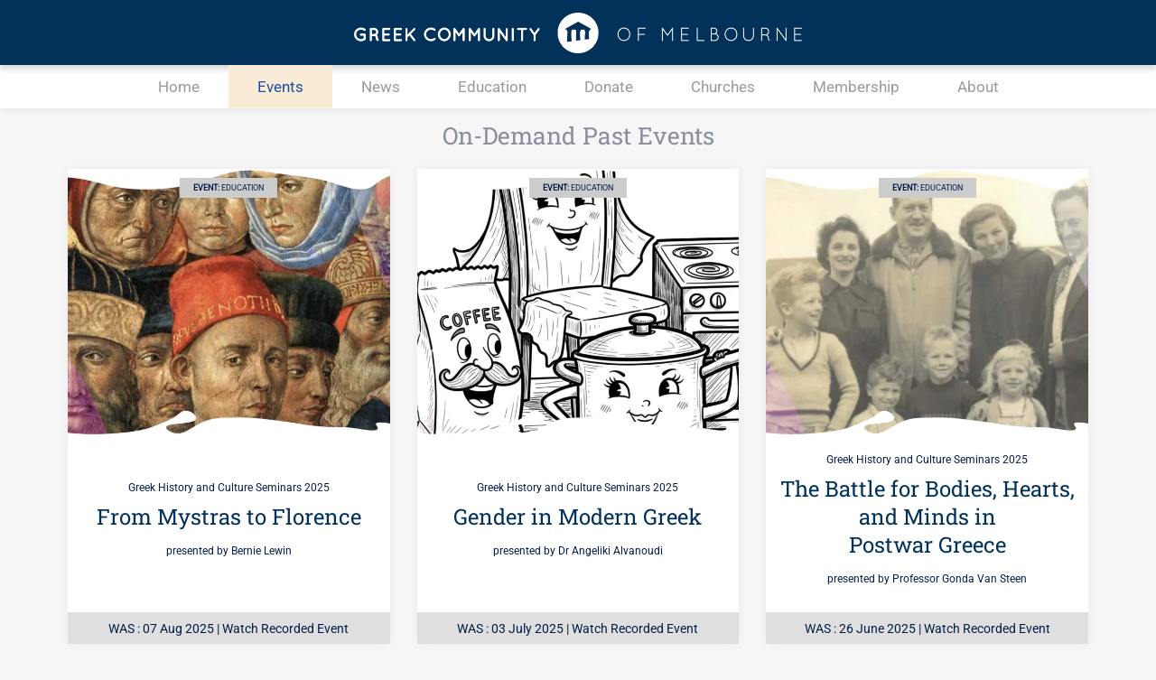

--- FILE ---
content_type: text/html; charset=UTF-8
request_url: https://greekcommunity.com.au/events/on-demand
body_size: 72970
content:
<!DOCTYPE html>
<html lang="en-AU">
<head>
    <meta charset="utf-8" />
    <meta http-equiv="X-UA-Compatible" content="IE=edge" />
        			
													
					
	<title>On-Demand Past Events | Greek Community of Melbourne</title>
	<meta name="description" content="The Greek Community of Melbourne is a non-profit organisation est. in 1897, making it the oldest Greek organisation in Australia, and 2nd oldest in the diaspora." />


        	

	<meta property="fb:app_id" content="">
	<meta property="og:url" content="https://www.greekcommunity.com.au/events/on-demand?token=Wtrn5sTjgmiYPwPr2KRIjZ_3wIJIk7_V" />
	<meta property="og:type" content="website" />
	<meta property="og:title" content="On-Demand Past Events | Greek Community of Melbourne" />
	<meta property="og:image" content="https://old.greekcommunity.com.au/gocmv_public/images/stories/pictures/Articles/2018/the_greek_centre_panels.jpg" />
	<meta property="og:image:width" content="1200" />
	<meta property="og:image:height" content="630" />
	<meta property="og:description" content="The Greek Community of Melbourne is a non-profit organisation est. in 1897, making it the oldest Greek organisation in Australia, and 2nd oldest in the diaspora." />
	<meta property="og:site_name" content="Greek Community of Melbourne" />
	<meta property="og:locale" content="en_AU" />
	<meta property="og:locale:alternate" content="en_AU" />
	<meta property="og:locale:alternate" content="el" />
	
	<meta name="twitter:card" content="summary_large_image" />
	<meta name="twitter:site" content="" />
	<meta name="twitter:url" content="https://www.greekcommunity.com.au/events/on-demand?token=Wtrn5sTjgmiYPwPr2KRIjZ_3wIJIk7_V" />
	<meta name="twitter:title" content="On-Demand Past Events | Greek Community of Melbourne" />
	<meta name="twitter:description" content="The Greek Community of Melbourne is a non-profit organisation est. in 1897, making it the oldest Greek organisation in Australia, and 2nd oldest in the diaspora." />
	<meta name="twitter:image" content="https://old.greekcommunity.com.au/gocmv_public/images/stories/pictures/Articles/2018/the_greek_centre_panels.jpg" />

	
	<link rel="home" href="https://www.greekcommunity.com.au/" />
	<link rel="canonical" href="https://www.greekcommunity.com.au/events/on-demand">
        <meta name="viewport" content="width=device-width, initial-scale=1.0, viewport-fit=cover" />
    <!-- Favicon -->
    <link rel="icon" type="image/x-icon" href="/favicon.ico">
    <link rel="apple-touch-icon" sizes="180x180" href="/dist/images/apple-touch-icon-180.png">
    <link rel="apple-touch-icon" sizes="512x512" href="/dist/images/apple-touch-icon-512.png">
    <link rel="apple-touch-icon" sizes="1024x1024" href="/dist/images/apple-touch-icon-1024.png">
    <link rel="icon" type="image/png" sizes="32x32" href="/favicon-32x32.png">
    <link rel="icon" type="image/png" sizes="16x16" href="/favicon-16x16.png">
    <link rel="manifest" href="/manifest.json">


    <!-- jQuery -->
    <script src="https://cdnjs.cloudflare.com/ajax/libs/jquery/3.6.0/jquery.min.js" integrity="sha512-894YE6QWD5I59HgZOGReFYm4dnWc1Qt5NtvYSaNcOP+u1T9qYdvdihz0PPSiiqn/+/3e7Jo4EaG7TubfWGUrMQ==" crossorigin="anonymous" referrerpolicy="no-referrer"></script>
        <!-- Link CSS -->
        <link href="https://www.greekcommunity.com.au/dist/css/style.3352cc7e7e19a3d1dd20.css" rel="stylesheet">
<link href="https://www.greekcommunity.com.au/cpresources/c925e7d9/css/formie-theme.css?v=1762402779" rel="stylesheet"></head>
<body class="eventTheme topSpace">
        <svg aria-label="this is groupping of of sponsors logos that are used at the bottom of the page" width="0" height="0" class="hidden" xmlns="http://www.w3.org/2000/svg">
  <symbol id="icon-logo" viewBox="0 0 50 49.54">
    <path d="M25,.23A24.62,24.62,0,0,0,0,24.46v.32a25,25,0,0,0,50,0A24.62,24.62,0,0,0,25.31.23ZM40.48,21.05H38.87l-.06,1.74-.69.67.52,8.9-5.48.72.57-9.62L33,22.79,33,21H28L28,22.78l-.69.68.61,10.3-5.65.74.65-11-.69-.68L22.15,21H17.21l-.06,1.74-.69.68.7,11.71-5.83.77.75-12.48-.7-.68L11.33,21H9.81V19.65h0l15.32-8.42,15.33,8.42h0v1.4Z" transform="translate(0 -0.23)"></path>
  </symbol>
  <symbol id="icon-facebook" viewBox="0 0 50 50">
    <path d="M24.9,50h0Zm.18,0h0Zm-.25,0h0Zm.33,0h0Zm-.41,0h0Zm.49,0h0Zm.08,0Zm-.66,0h0Zm.74,0h0Zm-.82,0h0Zm.9,0h0Zm-1,0h0Zm-.09,0h0Zm1.14,0Zm-1.22,0h0Zm1.3,0h0Zm.09,0h0Zm-1.47,0h0Zm-.07,0h0Zm1.62,0h0Zm.08,0h0Zm-1.8,0h0ZM24,50h0ZM26,50h0Zm-2,0h0Zm2.1,0h0Zm-2.2,0h0Zm2.28,0h0Zm-2.36,0h0Zm2.44,0h0ZM23.7,50h0Zm2.59,0h0Zm.08,0h0Zm-2.73,0h0Zm2.81,0h0Zm-2.92,0h0Zm-.07,0h0Zm3.06,0h0Zm-3.13,0h0Zm3.21,0h0Zm.08,0h0Zm-3.39,0h0Zm-.07,0h0Zm3.54,0h0Zm-3.61,0h0Zm3.69,0h0Zm-3.79,0h0Zm3.87,0Zm.08,0h0Zm-4,0h0Zm-.07,0h0Zm4.17,0h0Zm-4.25,0h0Zm4.33,0Zm.08,0h0Zm-4.49,0h0Zm-.07,0h0Zm4.64,0h0Zm-6.23-.19a25,25,0,1,1,7.82,0V32.23h5.82L35.84,25H28.91V20.31c0-2,1-3.9,4.07-3.9h3.15V10.25a39,39,0,0,0-5.59-.48c-5.71,0-9.45,3.46-9.45,9.72V25H14.75v7.23h6.34Z" transform="translate(0 0)"></path>
  </symbol>
  <symbol id="icon-youtube" viewBox="0 0 50 35">
    <path d="M49,13a6.28,6.28,0,0,0-4.42-4.43c-3.9-1-19.54-1-19.54-1s-15.64,0-19.54,1A6.28,6.28,0,0,0,1,13C0,16.86,0,25,0,25s0,8.14,1,12a6.28,6.28,0,0,0,4.42,4.43c3.9,1,19.54,1,19.54,1s15.64,0,19.54-1A6.28,6.28,0,0,0,49,37c1-3.89,1-12,1-12S50,16.86,49,13ZM20,32.5v-15L33,25Z" transform="translate(0 -7.5)"></path>
  </symbol>
  <symbol id="icon-twitter" viewBox="0 0 50 40.63">
    <path d="M50,9.49a20.48,20.48,0,0,1-5.89,1.62,10.29,10.29,0,0,0,4.51-5.68A20.42,20.42,0,0,1,42.1,7.92a10.26,10.26,0,0,0-17.74,7,10.06,10.06,0,0,0,.27,2.34A29.13,29.13,0,0,1,3.48,6.56a10.27,10.27,0,0,0,3.18,13.7A10.3,10.3,0,0,1,2,19v.13a10.26,10.26,0,0,0,8.23,10.06,10.47,10.47,0,0,1-2.7.36,10.29,10.29,0,0,1-1.94-.18,10.28,10.28,0,0,0,9.59,7.12A20.6,20.6,0,0,1,2.45,40.85,21.94,21.94,0,0,1,0,40.71a29,29,0,0,0,15.72,4.61c18.87,0,29.19-15.63,29.19-29.19,0-.44,0-.89,0-1.33A20.52,20.52,0,0,0,50,9.49Z" transform="translate(0 -4.68)"></path>
  </symbol>
    <symbol id="icon-instagram" viewBox="0 0 50 50">
    <style type="text/css">
      .st0{fill:none;}
    </style>
    <g>
      <path class="st0" d="M0,0h48v48H0V0z"/>
      <path d="M36,4H12c-4.4,0-8,3.6-8,8v24c0,4.4,3.6,8,8,8h24c4.4,0,8-3.6,8-8V12C44,7.6,40.4,4,36,4z M24,34c-5.5,0-10-4.5-10-10
        s4.5-10,10-10s10,4.5,10,10S29.5,34,24,34z M35,15c-1.1,0-2-0.9-2-2c0-1.1,0.9-2,2-2s2,0.9,2,2C37,14.1,36.1,15,35,15z"/>
    </g>
  </symbol>
  <symbol id="icon-email" viewBox="0 0 50 50">
    <path d="M25,50A25,25,0,1,1,50,25,25,25,0,0,1,25,50ZM10.56,33.64,18.68,26l-8.12-6.72Zm28.88-19.2H10.56v2.88L25,29.8,39.44,17.32Zm0,4.8L31.32,26l8.12,7.68Zm-9,7.68L25,31.72l-5.41-4.8-9,8.64H39.44Z"></path>
  </symbol>
  <symbol id="icon-tiktok" viewBox="0 0 512 512">
    <path d="M412.19,118.66a109.27,109.27,0,0,1-9.45-5.5,132.87,132.87,0,0,1-24.27-20.62c-18.1-20.71-24.86-41.72-27.35-56.43h.1C349.14,23.9,350,16,350.13,16H267.69V334.78c0,4.28,0,8.51-.18,12.69,0,.52-.05,1-.08,1.56,0,.23,0,.47-.05.71,0,.06,0,.12,0,.18a70,70,0,0,1-35.22,55.56,68.8,68.8,0,0,1-34.11,9c-38.41,0-69.54-31.32-69.54-70s31.13-70,69.54-70a68.9,68.9,0,0,1,21.41,3.39l.1-83.94a153.14,153.14,0,0,0-118,34.52,161.79,161.79,0,0,0-35.3,43.53c-3.48,6-16.61,30.11-18.2,69.24-1,22.21,5.67,45.22,8.85,54.73v.2c2,5.6,9.75,24.71,22.38,40.82A167.53,167.53,0,0,0,115,470.66v-.2l.2.2C155.11,497.78,199.36,496,199.36,496c7.66-.31,33.32,0,62.46-13.81,32.32-15.31,50.72-38.12,50.72-38.12a158.46,158.46,0,0,0,27.64-45.93c7.46-19.61,9.95-43.13,9.95-52.53V176.49c1,.6,14.32,9.41,14.32,9.41s19.19,12.3,49.13,20.31c21.48,5.7,50.42,6.9,50.42,6.9V131.27C453.86,132.37,433.27,129.17,412.19,118.66Z"/>
  </symbol>
  <symbol id="sponsor-accountancygroup" xmlns="http://www.w3.org/2000/svg" viewBox="0 0 53.18 39.56">
    <g id="uuid-411cc4a1-a145-47c6-b820-0e810cf0006c">
      <g>
        <g>
          <g>
            <g>
              <path d="M15.9,18.91l1.62-4.17h.49l1.61,4.17h-.44l-.5-1.31h-1.85l-.5,1.31h-.43Zm1.85-3.78l-.78,2.09h1.57l-.79-2.09Z"></path>
              <path d="M21.22,16.05c-.63,0-1.17,.54-1.17,1.28s.52,1.27,1.19,1.27c.48,0,.87-.24,1.07-.69h.45c-.25,.69-.79,1.07-1.5,1.07-.94,0-1.63-.77-1.63-1.65,0-.93,.73-1.67,1.64-1.67,.67,0,1.23,.38,1.49,1.06h-.45c-.25-.45-.59-.67-1.09-.67Z"></path>
              <path d="M24.7,16.05c-.63,0-1.17,.54-1.17,1.28s.52,1.27,1.19,1.27c.48,0,.87-.24,1.07-.69h.45c-.25,.69-.79,1.07-1.5,1.07-.94,0-1.63-.77-1.63-1.65,0-.93,.73-1.67,1.64-1.67,.67,0,1.23,.38,1.49,1.06h-.45c-.25-.45-.59-.67-1.09-.67Z"></path>
              <path d="M28.18,15.66c.93,0,1.65,.76,1.65,1.64,0,.93-.71,1.7-1.62,1.7s-1.63-.78-1.63-1.66c0-.94,.75-1.68,1.6-1.68Zm.03,2.95c.66,0,1.2-.54,1.2-1.28s-.53-1.28-1.23-1.28c-.6,0-1.17,.52-1.17,1.28,0,.73,.52,1.28,1.21,1.28Z"></path>
              <path d="M30.62,15.76v1.67c0,.77,.19,1.18,.9,1.18,.36,0,.65-.15,.81-.43,.14-.23,.14-.5,.14-.87v-1.55h.4v3.15h-.4v-.34c-.25,.31-.54,.42-.96,.42-.97,0-1.28-.53-1.28-1.59v-1.64h.4Z"></path>
              <path d="M33.82,15.76v.36c.25-.29,.58-.42,.99-.42,.47,0,.84,.18,1.04,.5,.18,.28,.21,.61,.21,1.07v1.65h-.4v-1.77c0-.72-.25-1.06-.9-1.06-.37,0-.65,.15-.81,.43-.13,.23-.13,.5-.13,.87v1.53h-.39v-3.15h.39Z"></path>
              <path d="M36.9,16.16h-.6v-.4h.6v-1.02h.4v1.02h.6v.4h-.6v2.75h-.4v-2.75Z"></path>
              <path d="M39.61,18.99c-.95,0-1.61-.75-1.61-1.64s.69-1.66,1.65-1.66c.49,0,.9,.21,1.17,.57v-.5h.39v3.15h-.39v-.5c-.25,.36-.7,.58-1.21,.58Zm.02-2.93c-.65,0-1.22,.53-1.22,1.3,0,.73,.57,1.25,1.21,1.25s1.2-.55,1.2-1.3c0-.69-.58-1.25-1.18-1.25Z"></path>
              <path d="M42.16,15.76v.36c.25-.29,.58-.42,.99-.42,.47,0,.84,.18,1.04,.5,.18,.28,.21,.61,.21,1.07v1.65h-.4v-1.77c0-.72-.25-1.06-.9-1.06-.37,0-.65,.15-.81,.43-.13,.23-.13,.5-.13,.87v1.53h-.39v-3.15h.39Z"></path>
              <path d="M46.4,16.05c-.63,0-1.17,.54-1.17,1.28s.52,1.27,1.19,1.27c.48,0,.87-.24,1.07-.69h.45c-.25,.69-.79,1.07-1.5,1.07-.94,0-1.63-.77-1.63-1.65,0-.93,.73-1.67,1.64-1.67,.67,0,1.23,.38,1.49,1.06h-.45c-.25-.45-.59-.67-1.09-.67Z"></path>
              <path d="M48.49,15.76l.97,2.56,1.02-2.56h.47l-1.7,4.17h-.43l.42-1.03-1.21-3.14h.46Z"></path>
            </g>
            <g>
              <path d="M20.3,22.04c-.07,1.23-.99,2.08-2.14,2.08s-2.12-.94-2.12-2.19c0-.58,.22-1.11,.65-1.54,.41-.4,.9-.6,1.52-.6,.82,0,1.48,.41,1.87,1.13h-.5c-.39-.49-.82-.73-1.38-.73-.99,0-1.71,.82-1.71,1.75,0,1.04,.76,1.8,1.72,1.8,.75,0,1.43-.52,1.62-1.32h-2.11v-.37h2.59Z"></path>
              <path d="M20.69,24.04v-3.15h.38v.36c.21-.29,.43-.4,.74-.41v.44c-.55,.05-.71,.33-.71,.86v1.9h-.41Z"></path>
              <path d="M23.49,20.79c.93,0,1.65,.76,1.65,1.64,0,.93-.71,1.7-1.62,1.7s-1.63-.78-1.63-1.66c0-.94,.75-1.68,1.6-1.68Zm.03,2.95c.66,0,1.2-.54,1.2-1.28s-.53-1.28-1.23-1.28c-.6,0-1.17,.52-1.17,1.28,0,.73,.52,1.28,1.21,1.28Z"></path>
              <path d="M25.89,20.89v1.67c0,.77,.19,1.18,.9,1.18,.36,0,.65-.15,.81-.43,.13-.23,.13-.5,.13-.87v-1.55h.41v3.15h-.41v-.34c-.25,.31-.54,.42-.96,.42-.97,0-1.28-.53-1.28-1.59v-1.64h.4Z"></path>
              <path d="M29.06,20.89v.52c.23-.35,.69-.59,1.17-.59,.96,0,1.65,.73,1.65,1.66s-.67,1.64-1.62,1.64c-.51,0-.93-.21-1.2-.58v1.52h-.4v-4.17h.4Zm1.19,2.86c.63,0,1.21-.52,1.21-1.25,0-.77-.58-1.3-1.22-1.3s-1.18,.58-1.18,1.25c0,.75,.58,1.3,1.19,1.3Z"></path>
            </g>
          </g>
          <g>
            <path d="M13.13,24.53c.86,0,1.56-.7,1.56-1.56v-5.21l-8.59,6.77h7.03Z"></path>
            <path d="M13.92,12.6c-.23-.14-.5-.22-.79-.22H3.78c-.86,0-1.56,.7-1.56,1.56v1.99c1.15,1,3.32,2.87,3.56,3.09,.29-.23,5.79-4.56,8.14-6.42Z"></path>
            <path d="M2.22,19.21v1.72c1.15,1,3.32,2.87,3.56,3.09,.33-.26,7.38-5.82,8.9-7.02v-1.75l-8.92,7.03-3.55-3.07Z"></path>
            <path d="M14.37,13l-8.6,6.78-3.55-3.07v1.72c1.15,1,3.32,2.87,3.56,3.09,.33-.26,7.38-5.82,8.9-7.02v-.56c0-.35-.12-.68-.32-.94Z"></path>
            <path d="M2.22,22.97c0,.86,.7,1.56,1.56,1.56h1.69l-3.24-2.81v1.25Z"></path>
          </g>
        </g>
        <rect width="53.18" height="39.56" fill="none"></rect>
      </g>
    </g>
  </symbol>
  <symbol id="sponsor-ace" xmlns="http://www.w3.org/2000/svg" viewBox="0 0 30.15 39.56">
    <g id="uuid-18540c7c-e40d-4507-9281-5eef777dbcb1">
      <g>
        <g>
          <path d="M15.13,15.9l2.74,4.09c.68,.04,1.34,.1,1.99,.16l-4.78-10.94-4.76,10.94c.67-.07,1.35-.13,2.05-.17l2.76-4.08Z"></path>
          <path d="M6.81,28.23l5.04-7.48c-.63,.04-1.26,.1-1.87,.17l-3.18,7.31Z"></path>
          <path d="M23.4,28.23l-3.19-7.31c-.59-.07-1.2-.12-1.82-.17l5.01,7.48Z"></path>
          <path d="M18,20.18l.26,.38c.63,.04,1.25,.1,1.86,.17l-.17-.39c-.64-.07-1.29-.12-1.95-.16Z"></path>
          <path d="M12.25,20.17c-.68,.04-1.35,.1-2,.17l-.17,.38c.63-.07,1.26-.13,1.91-.17l.26-.38Z"></path>
          <path d="M2.97,22.24v.18c2.03-.69,4.41-1.21,7.02-1.5l.08-.19c-2.64,.3-5.05,.82-7.1,1.52Z"></path>
          <path d="M15.09,20.45c-1.06,0-2.09,.04-3.1,.11l-.13,.19c1.05-.07,2.13-.11,3.23-.11,1.12,0,2.23,.04,3.3,.12l-.13-.19c-1.03-.07-2.09-.11-3.17-.11Z"></path>
          <path d="M27.18,22.41v-.18c-2.04-.69-4.44-1.21-7.06-1.5l.08,.19c2.59,.29,4.96,.81,6.98,1.49Z"></path>
          <path d="M15.09,19.9c-.92,0-1.83,.03-2.71,.08l-.13,.19c.93-.06,1.88-.09,2.84-.09s1.96,.03,2.91,.09l-.13-.19c-.91-.05-1.84-.08-2.78-.08Z"></path>
          <path d="M27.18,21.86v-.18c-2.11-.71-4.59-1.24-7.32-1.53l.08,.19c2.69,.29,5.15,.82,7.23,1.52Z"></path>
          <path d="M2.97,21.69v.18c2.09-.71,4.56-1.24,7.27-1.53l.08-.19c-2.74,.29-5.24,.83-7.36,1.54Z"></path>
          <path d="M11.37,23.26l.6,1.23h-1.15l.55-1.23Zm.77,1.57l.2,.42c.06,.12,.07,.15,.07,.18,0,.05-.02,.07-.11,.07v.06h.73v-.06c-.12,0-.13-.02-.25-.26l-1.01-2.07c-.04-.07-.07-.14-.09-.22,0-.04,.02-.06,.08-.06v-.06h-.77v.06c.05,0,.09,.03,.09,.06-.02,.07-.05,.14-.08,.2l-.95,2.1c-.11,.23-.13,.24-.22,.24v.06h.65v-.06c-.06,0-.09-.02-.09-.06,.02-.07,.04-.13,.07-.19l.18-.42h1.49Z"></path>
          <path d="M16.25,25.14l-.07,.05s-.02-.02-.03-.03c-.01,0-.03,0-.04,0-.07,0-.41,.44-1.29,.44-.99,0-1.66-.63-1.66-1.46,0-.7,.63-1.33,1.64-1.33,.28,0,.56,.05,.83,.14,.21,.07,.33,.14,.38,.14s.06-.02,.08-.05l.06,.04-.33,.55-.07-.03s.03-.04,.03-.07c0-.11-.45-.38-1.01-.38s-1.18,.31-1.18,1.03c0,.63,.63,1.06,1.28,1.06,.5,0,.95-.34,.95-.48,0-.03-.01-.05-.03-.07l.07-.04,.39,.5Z"></path>
          <path d="M16.94,23.01c0-.07-.03-.13-.13-.13v-.06h2.21c.18,0,.21-.03,.21-.1h.06v.59h-.06c0-.09-.05-.15-.21-.15h-1.65v.82h1.07c.13,0,.22-.04,.22-.15h.06v.63h-.07c0-.1-.06-.14-.21-.14h-1.08v.88h1.76c.15,0,.22-.05,.22-.18h.06v.63h-.06c0-.08-.05-.11-.18-.11h-2.36v-.06c.1,0,.13-.05,.13-.12v-2.35Z"></path>
          <g>
            <path d="M9.19,26.14h.31c.11,0,.15,.04,.15,.11s-.02,.11-.15,.11h-.31v-.22Zm0,.32h.32c.12,0,.15,.04,.15,.13s-.03,.13-.15,.13h-.33v-.25Zm-.11,.28s0,.05-.04,.05v.02h.47c.2,0,.28-.06,.28-.22,0-.04,0-.09-.04-.12-.03-.03-.06-.06-.11-.07,.03,0,.07-.02,.09-.05s.03-.06,.03-.1c0-.14-.07-.21-.26-.21h-.47v.02s.04,0,.04,.05v.61Z"></path>
            <path d="M10.35,26.15c.06,0,.11,.03,.16,.06,.05,.03,.08,.08,.1,.13,.02,.05,.02,.11,0,.16-.01,.05-.05,.1-.09,.14-.04,.04-.1,.06-.15,.07-.06,0-.12,0-.17-.02-.05-.02-.1-.06-.13-.11-.03-.05-.05-.1-.05-.16,0-.04,0-.08,.03-.11,.02-.04,.04-.07,.07-.09,.03-.03,.07-.05,.1-.06,.04-.01,.08-.02,.12-.01h0Zm0-.1c-.27,0-.44,.17-.44,.38s.17,.37,.44,.37,.44-.17,.44-.37-.17-.37-.44-.37h0Z"></path>
            <path d="M11.05,26.14h.24c.07,0,.14,.03,.19,.08,.05,.05,.08,.12,.08,.2s-.03,.14-.08,.2c-.05,.05-.12,.08-.19,.08h-.24v-.56Zm-.1,.59s0,.05-.04,.05v.02h.4c.26,0,.38-.16,.38-.37s-.11-.37-.38-.37h-.4v.02s.04,0,.04,.05v.61Z"></path>
            <path d="M12.22,26.8v-.02s-.04,0-.04-.05v-.24l.27-.36s.04-.06,.08-.06v-.02h-.21v.02s.03,0,.03,.02,0,.02-.02,.03l-.21,.27-.19-.27s-.02-.02-.02-.03c0-.01,0-.02,.03-.02v-.02h-.2v.02s.03,0,.04,.01c.01,0,.02,.02,.03,.03l.25,.37v.24s0,.05-.04,.05v.02h.19Z"></path>
            <path d="M13.63,26.27h-.02s0-.03,0-.04c0-.03-.13-.1-.25-.1-.04,0-.08,0-.12,.02-.04,.01-.07,.03-.1,.06-.03,.03-.05,.06-.07,.1-.02,.04-.02,.07-.02,.11,0,.04,0,.07,.02,.11,.02,.03,.04,.06,.06,.09,.03,.03,.06,.04,.1,.06,.04,.01,.07,.02,.11,.01,.18,0,.28-.08,.28-.11,0-.01,0-.02,0-.03h.02s.12,.14,.12,.14h-.02s-.03,0-.03,0c-.04,0-.14,.11-.35,.11-.23,0-.41-.13-.41-.37s.19-.38,.42-.38c.07,0,.15,0,.22,.04,.03,.01,.06,.02,.09,.03,0,0,.01,0,.02,0,0,0,0,0,.01-.01h.02s-.08,.18-.08,.18Z"></path>
            <path d="M14.66,26.43c0,.21-.16,.37-.42,.37s-.42-.17-.42-.37,.16-.38,.42-.38,.42,.17,.42,.38Zm-.73,0c0,.06,0,.12,.04,.18,.03,.05,.08,.1,.13,.13,.06,.03,.12,.04,.18,.03,.06,0,.12-.04,.17-.08,.05-.04,.08-.1,.09-.16,.01-.06,.01-.12-.01-.18-.02-.06-.06-.11-.11-.14-.05-.04-.11-.05-.18-.05-.04,0-.08,0-.12,.01-.04,.01-.07,.03-.1,.06-.03,.03-.05,.06-.07,.09-.02,.04-.03,.07-.03,.11h0Z"></path>
            <path d="M14.98,26.14h.31c.09,0,.12,.04,.12,.12s-.03,.11-.1,.11h-.33v-.23Zm0,.32h.24l.15,.26s.02,.03,.02,.04,0,.01-.02,.01v.02h.17v-.02s-.02,0-.04-.03l-.17-.29s.05,0,.07,0c.02,0,.05-.02,.06-.04,.02-.02,.03-.04,.04-.07,0-.03,.01-.05,0-.08,0-.03,0-.06,0-.08,0-.03-.02-.05-.04-.07-.02-.02-.04-.04-.07-.04-.02,0-.05-.01-.08,0h-.47v.02s.04,0,.04,.05v.61s0,.05-.04,.05v.02h.18v-.02s-.04,0-.04-.05v-.27Z"></path>
            <path d="M15.79,26.12s0-.05-.04-.05v-.02h.44c.16,0,.25,.07,.25,.21,0,.03,0,.06-.02,.09-.01,.03-.03,.05-.05,.07-.02,.02-.05,.03-.07,.04-.03,0-.06,.01-.09,.01h-.31v.26s0,.05,.04,.05v.02h-.18v-.02s.04,0,.04-.05v-.61Zm.1,.26h.3c.09,0,.13-.05,.13-.12s-.05-.12-.16-.12h-.28v.24Z"></path>
            <path d="M16.94,26.15c.05,0,.11,.02,.15,.06,.04,.03,.08,.08,.09,.13,.02,.05,.02,.11,0,.16-.01,.05-.04,.1-.08,.14-.04,.04-.09,.06-.14,.07-.05,0-.11,0-.16-.02-.05-.02-.09-.06-.12-.11-.03-.05-.04-.1-.04-.16,0-.04,0-.08,.02-.11,.02-.04,.04-.07,.07-.09,.03-.03,.06-.05,.1-.06,.04-.01,.07-.02,.11-.01h0Zm0-.1c-.25,0-.41,.17-.41,.38s.16,.37,.41,.37,.41-.17,.41-.37-.16-.37-.41-.37h0Z"></path>
            <path d="M17.68,26.14h.34c.1,0,.13,.04,.13,.12s-.03,.11-.11,.11h-.36v-.23Zm0,.32h.27l.16,.26s.02,.03,.02,.04,0,.01-.03,.01v.02h.18v-.02s-.03,0-.04-.03l-.18-.29s.05,0,.08,0c.03,0,.05-.02,.07-.04,.02-.02,.03-.04,.04-.07,0-.03,.01-.05,.01-.08,0-.03,0-.06,0-.08,0-.03-.03-.05-.05-.07-.02-.02-.04-.04-.07-.04-.03,0-.06-.01-.08,0h-.51v.02s.04,0,.04,.05v.61s0,.05-.04,.05v.02h.19v-.02s-.04,0-.04-.05v-.27Z"></path>
            <path d="M18.92,26.48h-.34l.16-.36,.17,.36Zm-.41,.32v-.02s-.05,0-.05-.02c0-.02,.01-.03,.02-.05l.06-.13h.42l.07,.14s0,.02,.01,.04c0,.01-.01,.02-.05,.02v.02h.22v-.02s-.02,0-.03,0c0,0-.02-.02-.02-.03l-.3-.62s-.01-.02-.01-.03c0-.02,.02-.02,.04-.02v-.02h-.28v.02s.04,.01,.04,.02c0,0,0,.02,0,.03l-.28,.61s-.02,.04-.06,.04v.02h.2Z"></path>
            <path d="M19.96,26.02h-.02s0,.04-.04,.04h-.63s-.04-.01-.04-.04h-.02v.17h.02s0-.04,.04-.04h.26v.58s0,.05-.04,.05v.02h.19v-.02s-.04,0-.04-.05v-.58h.26s.04,.01,.04,.04h.02v-.17Z"></path>
            <path d="M20.1,26.13s0-.05-.04-.05v-.02h.67s.04-.01,.04-.04h.02v.17h-.02s0-.04-.04-.04h-.52v.22h.37s.04-.01,.04-.04h.02v.17h-.02s0-.04-.04-.04h-.37v.24h.54s.04-.01,.04-.04h.02v.17h-.02s0-.04-.04-.04h-.69v-.02s.04,0,.04-.05v-.6Z"></path>
            <path d="M10.94,28.14v-.02s.04,0,.04-.05v-.53l-.3,.57-.3-.57v.53s0,.05,.04,.05v.02h-.18v-.02s.04,0,.04-.05v-.61s0-.05-.04-.05v-.02h.22v.02s-.04,0-.04,.02c0,0,0,.02,0,.02l.25,.46,.25-.46s0-.01,.01-.02c0-.01-.02-.02-.04-.02v-.02h.22v.02s-.04,0-.04,.05v.61s0,.05,.04,.05v.02h-.19Z"></path>
            <path d="M11.82,27.83h-.32l.15-.36,.16,.36Zm-.39,.32v-.02s-.04,0-.04-.02c0-.02,.01-.04,.02-.05l.06-.13h.39l.07,.14s0,.02,.01,.04c0,.01-.01,.02-.05,.02v.02h.21v-.02s-.02,0-.03,0c0,0-.02-.02-.02-.03l-.28-.62s0-.02-.01-.03c0-.02,.02-.02,.04-.02v-.02h-.26v.02s.04,.01,.04,.02c0,.01,0,.02,0,.03l-.26,.62s-.02,.04-.05,.04v.02h.18Z"></path>
            <path d="M12.19,28.14v-.02s.05,0,.05-.05v-.61s-.01-.05-.05-.05v-.02h.25v.02s-.05,0-.05,.02,0,.02,.02,.03l.47,.53v-.53s0-.05-.05-.05v-.02h.19v.02s-.05,0-.05,.05v.61s0,.05,.05,.05v.02h-.23v-.02s.05,0,.05-.02,0-.02-.02-.03l-.49-.55v.55s.01,.05,.05,.05v.02h-.19Z"></path>
            <path d="M13.7,27.83h-.32l.15-.36,.16,.36Zm-.39,.31v-.02s-.04,0-.04-.02c0-.02,.01-.04,.02-.05l.06-.13h.39l.07,.14s0,.02,0,.04c0,.01,0,.02-.05,.02v.02h.2v-.02s-.02,0-.03,0c0,0-.02-.02-.02-.03l-.28-.62s-.01-.02-.01-.03c0-.02,.02-.02,.04-.02v-.02h-.26v.02s.04,.01,.04,.02c0,.01,0,.02,0,.03l-.26,.61s-.02,.04-.05,.04v.02h.18Z"></path>
            <path d="M14.83,27.49h-.02s0,0,0,0c0,0,0,0-.01,0-.11-.06-.22-.09-.34-.09-.05,0-.11,0-.16,.02-.05,.02-.1,.04-.14,.08-.04,.03-.07,.08-.1,.12-.02,.05-.04,.1-.04,.15,0,.24,.19,.38,.44,.38,.15,0,.29-.05,.4-.14v-.02s-.02,0-.02-.03v-.11s0,0,0-.01c0,0,0,0,0,0,0,0,0,0,0,0,0,0,0,0,.01,0v-.02h-.3s-.04-.01-.04-.03h-.02v.16h.02s0-.04,.04-.04h.16v.09c-.07,.04-.16,.06-.25,.06-.23,0-.35-.12-.35-.27,0-.04,0-.08,.02-.12,.02-.04,.04-.07,.07-.1,.03-.03,.07-.05,.11-.06,.04-.01,.08-.02,.12-.02,.2,0,.31,.09,.31,.12,0,0,0,.01,0,.02h.02s.07-.13,.07-.13Z"></path>
            <path d="M15.04,27.47s0-.05-.04-.05v-.02h.67s.04-.01,.04-.04h.02v.17h-.02s0-.04-.04-.04h-.52v.22h.37s.04-.01,.04-.04h.02v.17h-.02s0-.04-.04-.04h-.37v.24h.54s.04-.01,.04-.04h.02v.17h-.02s0-.04-.04-.04h-.69v-.02s.04,0,.04-.05v-.6Z"></path>
            <path d="M16.66,28.14v-.02s.04,0,.04-.05v-.53l-.3,.57-.3-.57v.53s.01,.05,.04,.05v.02h-.19v-.02s.04,0,.04-.05v-.61s-.01-.05-.04-.05v-.02h.22v.02s-.04,0-.04,.02c0,0,0,.02,.01,.02l.25,.46,.25-.46s0-.01,0-.02c0-.01-.02-.02-.04-.02v-.02h.22v.02s-.04,0-.04,.05v.61s0,.05,.04,.05v.02h-.18Z"></path>
            <path d="M17.1,27.47s0-.05-.04-.05v-.02h.66s.04-.01,.04-.04h.02v.17h-.02s0-.04-.04-.04h-.52v.22h.37s.04-.01,.04-.04h.02v.17h-.02s0-.04-.04-.04h-.37v.24h.54s.04-.01,.04-.04h.03v.17h-.02s0-.04-.04-.04h-.69v-.02s.04,0,.04-.05v-.6Z"></path>
            <path d="M18,28.14v-.02s.05,0,.05-.05v-.61s0-.05-.05-.05v-.02h.24v.02s-.05,0-.05,.02,0,.02,.02,.03l.45,.53v-.53s0-.05-.04-.05v-.02h.18v.02s-.05,0-.05,.05v.61s.01,.05,.05,.05v.02h-.22v-.02s.05,0,.05-.02,0-.02-.02-.03l-.47-.55v.55s0,.05,.05,.05v.02h-.18Z"></path>
            <path d="M19.65,27.36h-.02s0,.04-.04,.04h-.6s-.04-.01-.04-.04h-.02v.17h.02s0-.04,.04-.04h.25v.58s0,.05-.04,.05v.02h.18v-.02s-.04,0-.04-.05v-.58h.25s.04,.01,.04,.04h.02v-.17Z"></path>
          </g>
        </g>
        <rect width="30.15" height="39.56" fill="none"></rect>
      </g>
    </g>
  </symbol>
  <symbol id="sponsor-delphibank" xmlns="http://www.w3.org/2000/svg" viewBox="0 0 60.65 39.56">
    <g id="uuid-65638738-3623-45a5-93f6-bfb1e1910eb4">
      <g>
        <g>
          <path d="M56.48,12.38c-.4-.17-.87-.25-1.37-.25h-2.15v4.91c.32-1.69,1.08-2.79,1.74-3.45,.75-.76,1.5-1.1,1.79-1.21"></path>
          <path d="M56.71,12.49c.01,.32,0,1.16-.39,2.17-.38,.98-1.19,2.28-2.92,3.32h1.62c1.68,0,2.94-.82,2.94-2.99,0-1.29-.49-2.09-1.25-2.5"></path>
          <path d="M35.81,21.01c0,.76-.59,1.29-1.64,1.29h-2.23v-2.59h2.01c1.17,0,1.87,.45,1.87,1.31m-1.89-1.97h-1.98v-2.45h2.06c1.05,0,1.61,.44,1.61,1.17s-.56,1.28-1.69,1.28m1.19,.31c.77-.24,1.3-.81,1.3-1.66,0-.95-.7-1.8-2.39-1.81h-3.79v.71h.91v5.7h-.91v.7h3.92c1.57,0,2.46-.82,2.46-1.94,0-.92-.55-1.45-1.5-1.7m5.13,2.4c-.39,.39-.91,.7-1.51,.7-.69,0-1.05-.36-1.05-.84,0-.52,.4-.9,1.21-.9,.48,0,.98,.09,1.36,.2v.84Zm11.8,.54l-1.56-2.23,1.58-1.36h.9v-.73h-2.85v.73h.94l-2.06,1.78v-2.51h-1.62v.73h.8v3.59h-1.45v-2.71c0-.41-.08-.77-.25-1.05-.25-.4-.68-.65-1.34-.65-.72,0-1.42,.47-1.89,1.03v-.94h-1.58v.73h.8v3.59h-1.46v-2.73c0-.43-.12-.81-.38-1.09-.33-.37-.87-.59-1.62-.59-1.21,0-1.87,.59-1.87,1.17,0,.31,.21,.54,.52,.54s.53-.22,.53-.52c0-.11-.04-.21-.07-.3,.17-.11,.38-.21,.78-.21,.51,0,.88,.15,1.1,.4,.14,.18,.22,.43,.22,.71v.7c-.26-.09-.91-.24-1.46-.24-1.12,0-1.94,.6-1.94,1.52,0,.86,.7,1.44,1.67,1.44,.69,0,1.34-.33,1.75-.73v.62h3.82v-.7h-.79v-2.77c.45-.5,1.03-.89,1.66-.89,.41,0,.7,.14,.84,.44,.09,.18,.13,.4,.13,.67v2.54h-.79v.7h4.69v-.7h-.82v-1.03l.9-.76,1.67,2.49h1.41v-.7h-.93Z"></path>
          <path d="M8.33,19.62c-.03,1.61-1.05,2.68-3.04,2.68h-.97v-5.7h.97c1.99,0,3.01,1.06,3.04,2.67v.35Zm.77,.16c.02-.17,0-.34,0-.51-.03-2.01-1.46-3.38-3.91-3.38H2.69v.71h.86v5.7h-.86v.7h2.51c2.39,0,3.8-1.3,3.9-3.22m1.13,.3c.12-.96,.8-1.51,1.57-1.51,.96,0,1.47,.61,1.53,1.51h-3.1Zm4.05,1.99c.06-.29-.09-.59-.37-.65-.31-.07-.58,.09-.64,.39-.02,.1,0,.2,.01,.32v.03c-.34,.14-.7,.21-1.11,.21-1.09,0-1.83-.5-1.95-1.67h3.89c.04-.14,.05-.27,.05-.46,0-1.26-.81-2.38-2.31-2.38s-2.48,1.24-2.48,2.64c0,1.54,1.08,2.61,2.69,2.61,.56,0,1.12-.13,1.6-.37,.12-.06,.28-.16,.39-.28,0,0,.01-.01,.02-.02,0,0,.01-.01,.02-.02,.1-.11,.17-.24,.19-.35m2.39,.23h-.85v-6.41h-1.33v.71h.51v5.7h-.51v.7h2.17v-.7Zm4.45-1.82c-.01,1.1-.7,1.9-1.68,1.9-.65,0-1.13-.24-1.51-.55v-2.48c.41-.42,.9-.74,1.55-.74,.94,0,1.65,.74,1.64,1.88m.85-.01c0-1.55-1.05-2.58-2.37-2.58-.76,0-1.26,.34-1.69,.81v-.72h-1.59v.73h.8v5.9h-.8v.71h1.62v-.71h0v-2.09c.41,.35,.97,.58,1.56,.58,1.5,0,2.48-1.22,2.48-2.63m8.26,2.54v-.7h-.85v-4.32h-1.66v.73h.85v3.59h-1.66v-2.72c0-.46-.11-.86-.33-1.16-.26-.34-.68-.54-1.27-.54-.72,0-1.38,.45-1.86,1v-3h-1.62v.71h.8v5.7h-.8v.7h2.41v-.7h-.79v-2.78c.45-.5,1.03-.88,1.65-.88,.34,0,.61,.11,.78,.32,.15,.18,.22,.42,.22,.79v2.55h-.79v.7h4.93Z"></path>
          <path d="M53.38,22.47h-.09v-.07h.1v-.15s.1,0,.1,0v.15s.15,0,.15,0v.07h-.17l-.03,.36c0,.06,.01,.09,.06,.09s.09-.02,.12-.03v.08s-.08,.03-.14,.03c-.09,0-.14-.05-.13-.18l.03-.35Zm.22,0h.09c-.01,.16-.03,.33-.05,.51h.09l.02-.14c.02-.16,.14-.37,.22-.37,.03,0,.05,.03,.05,.1s-.04,.34-.05,.41h.09l.02-.15c.03-.19,.15-.36,.22-.36,.03,0,.05,.02,.05,.08,0,.07-.02,.24-.05,.43h.17v-.07s-.08,0-.08,0c.02-.13,.04-.28,.04-.37,0-.1-.04-.15-.11-.15-.1,0-.19,.12-.23,.24h0s.01-.06,.01-.1c0-.07-.02-.15-.1-.15-.12,0-.22,.14-.26,.3h0c.02-.13,.03-.19,.04-.29h-.18v.07Z"></path>
        </g>
        <rect width="60.65" height="39.56" fill="none"></rect>
      </g>
    </g>
  </symbol>
  <symbol id="sponsor-ithea" xmlns="http://www.w3.org/2000/svg" viewBox="0 0 32.98 39.56">
    <g id="uuid-36479526-0072-4ea4-97fc-7b7373f681d5">
      <g>
        <rect width="32.98" height="39.56" fill="none"></rect>
        <g>
          <rect x="2.95" y="24.43" width=".09" height=".9"></rect>
          <path d="M3.23,24.66h.09v.12s.07-.08,.11-.1c.04-.02,.09-.03,.14-.03s.09,.01,.13,.04c.04,.03,.07,.06,.08,.1,.02,.04,.03,.11,.03,.2v.34h-.09v-.32c0-.08,0-.13,0-.15,0-.04-.03-.08-.06-.1-.03-.02-.06-.03-.11-.03-.05,0-.1,.02-.14,.05-.04,.03-.07,.08-.08,.13,0,.03-.01,.09-.01,.18v.24h-.09v-.66Z"></path>
          <path d="M4.32,24.73l-.05,.06s-.09-.07-.13-.07c-.03,0-.05,0-.07,.03-.02,.02-.03,.04-.03,.06,0,.02,0,.04,.02,.06,.02,.02,.05,.04,.1,.07,.06,.03,.11,.06,.13,.1,.02,.03,.03,.07,.03,.1,0,.05-.02,.1-.06,.14-.04,.04-.09,.06-.14,.06-.04,0-.07,0-.11-.03-.03-.02-.06-.04-.09-.07l.05-.06s.09,.07,.14,.07c.03,0,.06-.01,.09-.03,.02-.02,.04-.05,.04-.08,0-.02,0-.05-.02-.07-.02-.02-.05-.04-.11-.07-.06-.03-.1-.06-.12-.09-.02-.03-.03-.06-.03-.1,0-.05,.02-.09,.05-.13,.03-.03,.08-.05,.13-.05,.06,0,.12,.03,.18,.09"></path>
          <polygon points="4.55 24.42 4.64 24.42 4.64 24.66 4.77 24.66 4.77 24.74 4.64 24.74 4.64 25.33 4.55 25.33 4.55 24.74 4.43 24.74 4.43 24.66 4.55 24.66 4.55 24.42"></polygon>
          <path d="M4.93,24.39s.04,0,.05,.02c.01,.01,.02,.03,.02,.05s0,.04-.02,.05c-.01,.01-.03,.02-.05,.02s-.04,0-.05-.02c-.01-.01-.02-.03-.02-.05s0-.04,.02-.05c.01-.01,.03-.02,.05-.02m-.04,.27h.09v.66h-.09v-.66Z"></path>
          <polygon points="5.22 24.42 5.31 24.42 5.31 24.66 5.44 24.66 5.44 24.74 5.31 24.74 5.31 25.33 5.22 25.33 5.22 24.74 5.11 24.74 5.11 24.66 5.22 24.66 5.22 24.42"></polygon>
          <path d="M5.56,24.66h.09v.31c0,.08,0,.13,.01,.16,.01,.04,.04,.07,.07,.1,.03,.02,.08,.04,.12,.04s.09-.01,.12-.03c.03-.02,.06-.05,.07-.09,0-.03,.01-.08,.01-.16v-.31h.09v.33c0,.09-.01,.16-.03,.21s-.05,.08-.1,.11c-.04,.03-.1,.04-.16,.04s-.12-.01-.16-.04c-.04-.03-.08-.06-.1-.11-.02-.05-.03-.12-.03-.21v-.32Z"></path>
          <polygon points="6.41 24.42 6.49 24.42 6.49 24.66 6.63 24.66 6.63 24.74 6.49 24.74 6.49 25.33 6.41 25.33 6.41 24.74 6.29 24.74 6.29 24.66 6.41 24.66 6.41 24.42"></polygon>
          <path d="M7.31,25.11l.07,.04s-.05,.08-.08,.11c-.03,.03-.07,.05-.1,.06-.04,.01-.08,.02-.13,.02-.11,0-.19-.04-.25-.11-.06-.07-.09-.15-.09-.24,0-.08,.03-.16,.08-.23,.07-.08,.15-.13,.26-.13s.2,.04,.27,.13c.05,.06,.07,.14,.07,.23h-.6c0,.08,.03,.14,.07,.19,.05,.05,.11,.07,.18,.07,.03,0,.07,0,.1-.02,.03-.01,.06-.03,.08-.05,.02-.02,.05-.05,.07-.09m0-.18s-.03-.08-.05-.11c-.02-.03-.05-.05-.09-.07-.04-.02-.07-.02-.11-.02-.07,0-.12,.02-.17,.06-.03,.03-.06,.08-.08,.14h.49Z"></path>
          <path d="M8.23,24.65c.1,0,.19,.04,.25,.11,.06,.07,.09,.15,.09,.24s-.03,.17-.1,.24-.15,.1-.25,.1-.19-.03-.25-.1-.1-.15-.1-.24,.03-.17,.09-.24c.07-.07,.15-.11,.25-.11m0,.08c-.07,0-.13,.03-.18,.08-.05,.05-.08,.12-.08,.19,0,.05,.01,.09,.03,.13,.02,.04,.05,.07,.09,.1,.04,.02,.08,.03,.13,.03s.09-.01,.13-.03c.04-.02,.07-.05,.09-.1,.02-.04,.03-.09,.03-.13,0-.07-.03-.14-.08-.19-.05-.05-.11-.08-.18-.08"></path>
          <path d="M9,24.41v.08s-.06-.02-.08-.02c-.02,0-.03,0-.04,.01-.01,0-.02,.01-.02,.02,0,0,0,.03,0,.07v.09s.14,0,.14,0v.07h-.14v.59h-.09v-.59h-.09v-.07h.09v-.1s0-.08,.01-.1c0-.02,.02-.04,.04-.05,.02-.01,.05-.02,.08-.02,.03,0,.06,0,.1,.02"></path>
          <polygon points="9.39 24.52 9.39 24.43 9.88 24.43 9.88 24.52 9.68 24.52 9.68 25.33 9.59 25.33 9.59 24.52 9.39 24.52"></polygon>
          <path d="M10.5,25.11l.07,.04s-.05,.08-.08,.11c-.03,.03-.07,.05-.1,.06-.04,.01-.08,.02-.13,.02-.11,0-.19-.04-.25-.11-.06-.07-.09-.15-.09-.24,0-.08,.03-.16,.08-.23,.07-.08,.15-.13,.26-.13s.2,.04,.27,.13c.05,.06,.07,.14,.07,.23h-.6c0,.08,.03,.14,.07,.19,.05,.05,.11,.07,.18,.07,.03,0,.07,0,.1-.02,.03-.01,.06-.03,.08-.05,.02-.02,.05-.05,.07-.09m0-.18s-.03-.08-.05-.11c-.02-.03-.05-.05-.09-.07-.04-.02-.07-.02-.11-.02-.07,0-.12,.02-.17,.06-.03,.03-.06,.08-.08,.14h.49Z"></path>
          <path d="M10.72,24.66h.09v.1s.05-.07,.08-.09c.03-.02,.06-.03,.09-.03,.02,0,.05,0,.08,.02l-.04,.07s-.03-.01-.05-.01c-.03,0-.06,.01-.08,.04-.03,.02-.05,.06-.06,.11-.01,.04-.02,.11-.02,.23v.22h-.09v-.66Z"></path>
          <polygon points="11.2 24.42 11.29 24.42 11.29 24.66 11.42 24.66 11.42 24.74 11.29 24.74 11.29 25.33 11.2 25.33 11.2 24.74 11.08 24.74 11.08 24.66 11.2 24.66 11.2 24.42"></polygon>
          <path d="M11.58,24.39s.04,0,.05,.02c.01,.01,.02,.03,.02,.05s0,.04-.02,.05c-.01,.01-.03,.02-.05,.02s-.04,0-.05-.02c-.01-.01-.02-.03-.02-.05s0-.04,.02-.05c.01-.01,.03-.02,.05-.02m-.04,.27h.09v.66h-.09v-.66Z"></path>
          <path d="M12.46,24.66v.66h-.08v-.11s-.08,.08-.12,.1c-.04,.02-.09,.03-.15,.03-.09,0-.17-.03-.24-.1-.07-.07-.1-.15-.1-.25s.03-.18,.1-.25c.07-.07,.15-.1,.24-.1,.05,0,.1,.01,.15,.03,.04,.02,.08,.06,.12,.1v-.12h.08Zm-.34,.07s-.09,.01-.13,.04c-.04,.02-.07,.06-.1,.1-.02,.04-.04,.09-.04,.13s.01,.09,.04,.13c.02,.04,.06,.08,.1,.1,.04,.02,.08,.04,.13,.04s.09-.01,.13-.04c.04-.02,.07-.06,.1-.1,.02-.04,.03-.09,.03-.14,0-.08-.03-.14-.08-.19-.05-.05-.11-.08-.19-.08"></path>
          <path d="M12.62,24.66h.09v.1s.05-.07,.08-.09c.03-.02,.06-.03,.09-.03,.02,0,.05,0,.08,.02l-.04,.07s-.03-.01-.05-.01c-.03,0-.06,.01-.08,.04-.03,.02-.05,.06-.06,.11-.01,.04-.02,.11-.02,.23v.22h-.09v-.66Z"></path>
          <polygon points="12.96 24.66 13.05 24.66 13.28 25.17 13.5 24.66 13.59 24.66 13.19 25.57 13.1 25.57 13.23 25.28 12.96 24.66"></polygon>
          <path d="M14.74,24.99l.06,.06s-.08,.06-.11,.09c.02,.02,.06,.05,.1,.09,.03,.03,.06,.06,.08,.09h-.13l-.12-.12c-.07,.06-.14,.1-.18,.12-.05,.02-.1,.03-.15,.03-.07,0-.12-.02-.17-.06-.04-.04-.06-.09-.06-.15,0-.04,.01-.09,.04-.13,.03-.04,.09-.1,.17-.17-.05-.06-.08-.1-.09-.13-.01-.03-.02-.06-.02-.08,0-.04,.02-.08,.05-.11,.04-.03,.09-.05,.15-.05,.04,0,.07,0,.1,.02,.03,.01,.05,.04,.07,.06,.02,.03,.02,.05,.02,.08,0,.03-.01,.06-.03,.1s-.06,.08-.13,.13l.14,.14,.09,.09s.09-.07,.11-.09m-.4-.09c-.08,.06-.13,.1-.15,.14s-.04,.07-.04,.09c0,.03,.01,.06,.04,.09,.03,.03,.06,.04,.11,.04,.03,0,.06,0,.09-.02,.05-.02,.1-.06,.17-.11l-.14-.15s-.05-.06-.08-.09m.01-.12s.08-.07,.1-.1c.02-.02,.02-.04,.02-.06,0-.02-.01-.04-.03-.05s-.05-.02-.08-.02-.06,0-.08,.02c-.02,.02-.03,.03-.03,.05,0,.02,0,.03,.01,.05,.02,.03,.05,.07,.08,.11"></path>
          <polygon points="15.35 24.43 15.44 24.43 15.44 24.8 15.89 24.8 15.89 24.43 15.98 24.43 15.98 25.33 15.89 25.33 15.89 24.89 15.44 24.89 15.44 25.33 15.35 25.33 15.35 24.43"></polygon>
          <path d="M16.22,24.39s.04,0,.05,.02c.01,.01,.02,.03,.02,.05s0,.04-.02,.05c-.01,.01-.03,.02-.05,.02s-.04,0-.05-.02c-.01-.01-.02-.03-.02-.05s0-.04,.02-.05c.01-.01,.03-.02,.05-.02m-.04,.27h.09v.66h-.09v-.66Z"></path>
          <path d="M17.01,24.66h.09v.53c0,.09,0,.16-.02,.2-.02,.06-.06,.11-.12,.14-.06,.03-.12,.05-.2,.05-.06,0-.11,0-.15-.02-.05-.02-.08-.04-.11-.06s-.05-.07-.08-.12h.09s.06,.08,.1,.1c.04,.02,.09,.03,.15,.03s.11-.01,.15-.03c.04-.02,.07-.05,.09-.08,.02-.03,.03-.09,.03-.16v-.03s-.07,.07-.12,.09c-.05,.02-.1,.03-.15,.03-.06,0-.12-.02-.17-.05-.05-.03-.1-.07-.12-.12-.03-.05-.04-.11-.04-.17s.02-.12,.05-.17c.03-.05,.07-.1,.13-.13,.05-.03,.11-.05,.17-.05,.05,0,.1,.01,.14,.03,.04,.02,.08,.05,.12,.1v-.12Zm-.25,.07s-.09,.01-.13,.04c-.04,.02-.07,.06-.1,.1-.02,.04-.04,.09-.04,.13,0,.07,.02,.13,.07,.18,.05,.05,.11,.07,.19,.07s.14-.02,.19-.07c.05-.05,.07-.11,.07-.19,0-.05-.01-.09-.03-.13-.02-.04-.05-.07-.09-.09-.04-.02-.08-.03-.13-.03"></path>
          <path d="M17.28,24.41h.09v.38s.07-.08,.11-.1c.04-.02,.09-.03,.13-.03s.09,.01,.13,.04c.04,.03,.07,.06,.08,.1,.02,.04,.03,.11,.03,.2v.34h-.09v-.32c0-.08,0-.13,0-.15-.01-.04-.03-.08-.06-.1-.03-.02-.06-.03-.11-.03-.05,0-.1,.02-.14,.05-.04,.03-.07,.08-.08,.13,0,.03-.01,.09-.01,.18v.24h-.09v-.92Z"></path>
          <path d="M18.6,25.11l.07,.04s-.05,.08-.08,.11c-.03,.03-.07,.05-.1,.06-.04,.01-.08,.02-.13,.02-.11,0-.19-.04-.25-.11-.06-.07-.09-.15-.09-.24,0-.08,.03-.16,.08-.23,.07-.08,.15-.13,.26-.13s.2,.04,.27,.13c.05,.06,.07,.14,.07,.23h-.6c0,.08,.03,.14,.07,.19,.05,.05,.11,.07,.18,.07,.03,0,.07,0,.1-.02s.06-.03,.08-.05c.02-.02,.05-.05,.07-.09m0-.18s-.03-.08-.05-.11c-.02-.03-.05-.05-.09-.07-.04-.02-.07-.02-.11-.02-.07,0-.12,.02-.17,.06-.03,.03-.06,.08-.08,.14h.49Z"></path>
          <path d="M18.82,24.66h.09v.1s.05-.07,.08-.09c.03-.02,.06-.03,.09-.03,.02,0,.05,0,.08,.02l-.04,.07s-.03-.01-.05-.01c-.03,0-.06,.01-.08,.04-.03,.02-.05,.06-.06,.11-.01,.04-.02,.11-.02,.23v.22h-.09v-.66Z"></path>
          <polygon points="19.59 24.43 20.1 24.43 20.1 24.52 19.68 24.52 19.68 24.8 20.1 24.8 20.1 24.89 19.68 24.89 19.68 25.24 20.1 25.24 20.1 25.33 19.59 25.33 19.59 24.43"></polygon>
          <path d="M20.91,24.41v.92h-.08v-.11s-.08,.08-.12,.1c-.04,.02-.09,.03-.15,.03-.09,0-.17-.03-.24-.1-.07-.07-.1-.15-.1-.25s.03-.18,.1-.25c.07-.07,.15-.1,.24-.1,.05,0,.1,.01,.15,.03,.04,.02,.08,.06,.12,.1v-.38h.08Zm-.34,.32s-.09,.01-.13,.04c-.04,.02-.07,.06-.1,.1-.02,.04-.04,.09-.04,.13s.01,.09,.04,.13c.02,.04,.06,.08,.1,.1,.04,.02,.08,.04,.13,.04s.09-.01,.13-.04c.04-.02,.07-.06,.1-.1,.02-.04,.03-.09,.03-.14,0-.08-.03-.14-.08-.19-.05-.05-.11-.08-.19-.08"></path>
          <path d="M21.09,24.66h.09v.31c0,.08,0,.13,.01,.16,.01,.04,.04,.07,.07,.1,.03,.02,.08,.04,.12,.04s.09-.01,.12-.03c.03-.02,.06-.05,.07-.09,0-.03,.01-.08,.01-.16v-.31h.09v.33c0,.09-.01,.16-.03,.21s-.05,.08-.1,.11c-.04,.03-.1,.04-.16,.04s-.12-.01-.16-.04c-.04-.03-.08-.06-.1-.11-.02-.05-.03-.12-.03-.21v-.32Z"></path>
          <path d="M22.5,24.8l-.07,.04c-.06-.08-.14-.12-.24-.12-.08,0-.15,.03-.2,.08-.05,.05-.08,.12-.08,.19,0,.05,.01,.09,.04,.14,.02,.04,.06,.08,.1,.1,.04,.02,.09,.04,.14,.04,.1,0,.18-.04,.24-.12l.07,.04s-.07,.08-.13,.11c-.05,.03-.11,.04-.18,.04-.1,0-.19-.03-.26-.1-.07-.07-.1-.15-.1-.24,0-.06,.02-.12,.05-.18,.03-.06,.08-.1,.13-.13,.06-.03,.12-.05,.19-.05,.04,0,.09,0,.13,.02,.04,.01,.08,.03,.1,.05,.03,.02,.05,.05,.07,.08"></path>
          <path d="M23.33,24.66v.66h-.08v-.11s-.08,.08-.12,.1c-.04,.02-.09,.03-.15,.03-.09,0-.17-.03-.24-.1-.07-.07-.1-.15-.1-.25s.03-.18,.1-.25c.07-.07,.15-.1,.24-.1,.05,0,.1,.01,.15,.03,.04,.02,.08,.06,.12,.1v-.12h.08Zm-.34,.07s-.09,.01-.13,.04c-.04,.02-.07,.06-.1,.1-.02,.04-.04,.09-.04,.13s.01,.09,.04,.13c.02,.04,.06,.08,.1,.1,.04,.02,.08,.04,.13,.04s.09-.01,.13-.04c.04-.02,.07-.06,.1-.1,.02-.04,.03-.09,.03-.14,0-.08-.03-.14-.08-.19-.05-.05-.11-.08-.19-.08"></path>
          <polygon points="23.59 24.42 23.68 24.42 23.68 24.66 23.81 24.66 23.81 24.74 23.68 24.74 23.68 25.33 23.59 25.33 23.59 24.74 23.48 24.74 23.48 24.66 23.59 24.66 23.59 24.42"></polygon>
          <path d="M23.97,24.39s.04,0,.05,.02c.01,.01,.02,.03,.02,.05s0,.04-.02,.05c-.01,.01-.03,.02-.05,.02s-.04,0-.05-.02c-.01-.01-.02-.03-.02-.05s0-.04,.02-.05c.01-.01,.03-.02,.05-.02m-.04,.27h.09v.66h-.09v-.66Z"></path>
          <path d="M24.51,24.65c.1,0,.19,.04,.25,.11,.06,.07,.09,.15,.09,.24s-.03,.17-.1,.24c-.06,.07-.15,.1-.25,.1s-.19-.03-.25-.1c-.06-.07-.1-.15-.1-.24s.03-.17,.09-.24c.07-.07,.15-.11,.25-.11m0,.08c-.07,0-.13,.03-.18,.08-.05,.05-.08,.12-.08,.19,0,.05,.01,.09,.03,.13,.02,.04,.05,.07,.09,.1,.04,.02,.08,.03,.13,.03s.09-.01,.13-.03c.04-.02,.07-.05,.09-.1,.02-.04,.03-.09,.03-.13,0-.07-.03-.14-.08-.19-.05-.05-.11-.08-.18-.08"></path>
          <path d="M25.01,24.66h.09v.12s.07-.08,.11-.1c.04-.02,.09-.03,.14-.03s.09,.01,.13,.04c.04,.03,.07,.06,.08,.1,.02,.04,.03,.11,.03,.2v.34h-.09v-.32c0-.08,0-.13,0-.15,0-.04-.03-.08-.06-.1-.03-.02-.06-.03-.11-.03-.05,0-.1,.02-.14,.05-.04,.03-.07,.08-.08,.13,0,.03-.01,.09-.01,.18v.24h-.09v-.66Z"></path>
          <path d="M26.5,24.43l.42,.9h-.1l-.14-.3h-.39l-.14,.3h-.1l.42-.9h.02Zm-.01,.19l-.15,.32h.31l-.15-.32Z"></path>
          <path d="M27.03,24.66h.09v.31c0,.08,0,.13,.01,.16,.01,.04,.04,.07,.07,.1,.03,.02,.08,.04,.12,.04s.09-.01,.12-.03c.03-.02,.06-.05,.07-.09,0-.03,.01-.08,.01-.16v-.31h.09v.33c0,.09-.01,.16-.03,.21s-.05,.08-.1,.11c-.04,.03-.1,.04-.16,.04s-.12-.01-.16-.04c-.04-.03-.08-.06-.1-.11-.02-.05-.03-.12-.03-.21v-.32Z"></path>
          <path d="M28.14,24.73l-.05,.06s-.09-.07-.13-.07c-.03,0-.05,0-.07,.03-.02,.02-.03,.04-.03,.06,0,.02,0,.04,.02,.06,.02,.02,.05,.04,.1,.07,.06,.03,.11,.06,.13,.1,.02,.03,.03,.07,.03,.1,0,.05-.02,.1-.06,.14-.04,.04-.09,.06-.14,.06-.04,0-.07,0-.11-.03-.03-.02-.06-.04-.09-.07l.05-.06s.09,.07,.14,.07c.03,0,.06-.01,.09-.03,.02-.02,.04-.05,.04-.08,0-.02,0-.05-.02-.07-.02-.02-.05-.04-.11-.07-.06-.03-.1-.06-.12-.09-.02-.03-.03-.06-.03-.1,0-.05,.02-.09,.05-.13,.03-.03,.08-.05,.13-.05,.06,0,.12,.03,.18,.09"></path>
          <polygon points="28.36 24.42 28.45 24.42 28.45 24.66 28.58 24.66 28.58 24.74 28.45 24.74 28.45 25.33 28.36 25.33 28.36 24.74 28.24 24.74 28.24 24.66 28.36 24.66 28.36 24.42"></polygon>
          <path d="M28.68,24.66h.09v.1s.05-.07,.08-.09c.03-.02,.06-.03,.09-.03,.02,0,.05,0,.08,.02l-.04,.07s-.03-.01-.05-.01c-.03,0-.06,.01-.08,.04-.03,.02-.05,.06-.06,.11-.01,.04-.02,.11-.02,.23v.22h-.09v-.66Z"></path>
          <path d="M29.75,24.66v.66h-.08v-.11s-.08,.08-.12,.1c-.04,.02-.09,.03-.15,.03-.09,0-.17-.03-.24-.1-.07-.07-.1-.15-.1-.25s.03-.18,.1-.25c.07-.07,.15-.1,.24-.1,.05,0,.1,.01,.15,.03,.04,.02,.08,.06,.12,.1v-.12h.08Zm-.34,.07s-.09,.01-.13,.04c-.04,.02-.07,.06-.1,.1-.02,.04-.04,.09-.04,.13s.01,.09,.04,.13c.02,.04,.06,.08,.1,.1,.04,.02,.08,.04,.13,.04s.09-.01,.13-.04c.04-.02,.07-.06,.1-.1,.02-.04,.03-.09,.03-.14,0-.08-.03-.14-.08-.19-.05-.05-.11-.08-.19-.08"></path>
          <rect x="29.93" y="24.41" width=".09" height=".92"></rect>
          <path d="M30.22,24.39s.04,0,.05,.02c.01,.01,.02,.03,.02,.05s0,.04-.02,.05c-.01,.01-.03,.02-.05,.02s-.04,0-.05-.02c-.01-.01-.02-.03-.02-.05s0-.04,.02-.05c.01-.01,.03-.02,.05-.02m-.04,.27h.09v.66h-.09v-.66Z"></path>
          <path d="M31.1,24.66v.66h-.08v-.11s-.08,.08-.12,.1c-.04,.02-.09,.03-.15,.03-.09,0-.17-.03-.24-.1-.07-.07-.1-.15-.1-.25s.03-.18,.1-.25c.07-.07,.15-.1,.24-.1,.05,0,.1,.01,.15,.03,.04,.02,.08,.06,.12,.1v-.12h.08Zm-.34,.07s-.09,.01-.13,.04c-.04,.02-.07,.06-.1,.1-.02,.04-.04,.09-.04,.13s.01,.09,.04,.13c.02,.04,.06,.08,.1,.1,.04,.02,.08,.04,.13,.04s.09-.01,.13-.04c.04-.02,.07-.06,.1-.1,.02-.04,.03-.09,.03-.14,0-.08-.03-.14-.08-.19-.05-.05-.11-.08-.19-.08"></path>
          <path d="M4.95,22.34c0,1.02,.15,1.26,1.04,1.26,0,.17-.27,.3-.6,.3h-1.93c-.33,0-.6-.07-.6-.15s.26-.21,.59-.29c0,0,.44-.1,.44-1.12v-3.01c0-.33-.03-.87-.07-1.2,0,0-.08-.66-.95-.66,0-.17,.27-.3,.6-.3h1.93c.33,0,.53,0,.45,.03-.85,.37-.89,1.81-.89,2.14v3.01Z"></path>
          <path d="M25.25,13.2c.35-.04,.69,.52,.83,.72,.14,.2,.39,.54,.39,.54,0,0,.11,.05,.22-.03,.11-.07,.72-.89-.38-.74-1.11,.15,1.45-1.04,1.04,.37-.41,1.41-.91,1.4-1.28,1.02-.37-.38-.52-.59-.52-.59,0,0-.61,.86,.44,.76,1.05-.1,1.25,.48,.55,1.52-.68,1.01-.79,1.47-1.16,1.2-.37-.26,.8-1.64,.58-1.92-.22-.28-2.55,.5-2.25-.72,.3-1.22,1.45-2.12,1.55-2.13"></path>
          <path d="M26.89,12.48c.05,.41-.24,.77-.65,.82-.4,.05-.77-.24-.82-.65-.05-.41,.24-.77,.65-.82,.41-.05,.77,.24,.82,.65"></path>
          <path d="M30.59,23.25c-.29-.27-.51-.83-.51-.83-.12-.31-.31-.82-.44-1.12l-1.54-3.89c-.12-.31-.45-.51-.73-.44-.28,.06-.61,.37-.73,.68,0,0-1.43,3.61-1.79,4.52-.36,.92-1.33,1.35-3.01,1.35-.99,0-1.04-.33-1.04-.33-.04-.33-.08-.87-.08-1.2v-.92c0-.33,.2-.6,.45-.6,.86-.05,1.43,.71,1.43,.71,.2,.27,.43,.48,.52,.48s.16-.27,.16-.6v-1.44c0-.33-.14-.6-.31-.6-.08,.99-1.2,1.1-1.2,1.1-.33,.03-.7,.05-.82,.05s-.22-.27-.22-.6v-1.12c0-.9,.06-1.05,1.18-1.05,1.6,0,2.51,.97,2.51,.97,.23,.24,.47,.41,.55,.37,.07-.04,.02-.31-.13-.61l-.24-.49c-.14-.3-.53-.54-.87-.54h-7.07c-.33,0-.6,.14-.6,.3,.86,0,.94,.66,.94,.66,.04,.33,.07,.87,.07,1.2v.29c0,.33-.27,.6-.6,.6h-2.18c-.33,0-.6-.27-.6-.6v-1.37c0-.86,.71-.79,1-.79,.08,0-.02-.3-.59-.3H6.76c-.78,0-1.37,1.75-1.2,1.8,.47-.78,1.37-1.5,2.48-1.5,.74,0,.68,.43,.68,.43-.05,.33-.08,4.45-.08,4.45,0,1.02-.54,1.14-.54,1.14-.33,.07-.59,.19-.59,.28s.27,.15,.6,.15h2.15c.33,0,.6-.14,.6-.3-1,0-1.14-.24-1.14-1.26,0,0-.04-4.12-.08-4.45,0,0,.08-.43,.68-.43,2.52,0,2.2,1.46,2.25,1.51,.01,.23,.02,.18,.02,.36v3.01c0,1.02-.43,1.12-.43,1.12-.32,.08-.59,.21-.59,.29s.27,.15,.6,.15h1.9c.33,0,.6-.14,.6-.3-.86,0-.94-.66-.94-.66-.04-.33-.07-.87-.07-1.2v-.48c0-.33,.27-.6,.6-.6h2.18c.33,0,.6,.27,.6,.6v1.08c0,1.02-.42,1.12-.42,1.12-.46,.02-.59,.21-.59,.29s.16,.17,.6,.15h8.92c.33,0,.6-.14,.6-.3-.45,0-1.03-.06-1.03-.53,0-.27,.19-.7,.19-.7,.13-.3,.11-.24,.15-.34,.2-.53,.51-.56,.84-.56h1.57s0,0,0,0l-.12-.43s-.03,0-.04,0h-1.25c-.33,0-.5-.25-.38-.56l.79-1.97c.12-.31,.32-.31,.44,0l.78,1.97s.03,.09,.03,.14l.52,1.33s.03,.05,.04,.08l.23,.57c.07,.14,.18,.44,.18,.59,0,.48-.46,.45-.46,.45-.33-.02-.6,0-.6,.11,0,.15,.27,.15,.6,.15h2c.33,0,.6-.14,.6-.3-.27-.03-.52-.09-.71-.27m-10.94-.99c0,1.02-.58,1.23-.77,1.23-.63-.05-.71-1.01-.72-1.23-.01-.22-.02-.44-.02-.61v-3.25c0-1.01,.69-.95,.79-.99,.59,.13,.65,.63,.65,.63,.04,.33,.07,.87,.07,1.2v3.01Z"></path>
        </g>
      </g>
    </g>
  </symbol>
  <symbol id="sponsor-morayagnew" xmlns="http://www.w3.org/2000/svg" viewBox="0 0 55.25 39.56">
    <g id="uuid-4898d4c8-d83d-49ab-aa3a-d9b5864a8d4b">
      <g>
        <g>
          <g>
            <path d="M2.64,18.24c.28,0,.57,0,.85-.01,.19-.01,.25,.07,.3,.23,.38,1.28,.77,2.56,1.15,3.84,.02,.07,.05,.14,.09,.29,.05-.13,.07-.2,.1-.27,.39-1.28,.78-2.56,1.16-3.84,.06-.19,.14-.27,.34-.25,.27,.02,.54,0,.83,0v5.18h-.66v-4.46h-.05c-.47,1.48-.94,2.98-1.41,4.46q-.62,.06-.8-.5c-.39-1.27-.78-2.54-1.17-3.81-.02-.06-.04-.12-.11-.17v4.5h-.62v-5.2Z"></path>
            <path d="M52.61,18.34c-.17,.59-.34,1.18-.5,1.77-.28,1.03-.55,2.07-.82,3.11-.05,.18-.13,.24-.31,.23-.18-.01-.36,0-.57,0-.33-1.48-.65-2.96-.97-4.43h-.05c-.34,1.46-.69,2.93-1.04,4.43-.24,0-.47,0-.7,0-.05,0-.13-.07-.14-.13-.41-1.65-.81-3.31-1.21-4.96,0-.02,0-.05,0-.09h.68c.32,1.47,.64,2.95,.96,4.42,.01,0,.03,0,.04,0,.34-1.47,.68-2.94,1.03-4.43h.87c.31,1.47,.62,2.94,.92,4.41,.02,0,.03,0,.05,.01,.35-1.47,.69-2.94,1.04-4.43h.69v.1Z"></path>
            <path d="M33.27,27.29c-.41-.2-.5-.35-.48-.79,.09,0,.17,0,.27-.01,.02,.06,.03,.11,.04,.17,.03,.21,.15,.33,.36,.34,.2,.01,.39-.02,.47-.24,.08-.21,0-.38-.18-.5-.17-.11-.35-.2-.52-.3-.39-.24-.52-.63-.31-.97,.18-.31,.73-.42,1.07-.22,.19,.12,.27,.31,.25,.62h-.25c-.09-.14-.13-.29-.24-.38-.15-.13-.43-.05-.53,.1-.11,.16-.08,.38,.1,.51,.19,.14,.4,.23,.6,.36,.32,.2,.42,.45,.35,.81-.05,.29-.27,.39-.5,.5h-.5Z"></path>
            <path d="M27.69,21.78c.02-.45,.04-.91,.06-1.38h.57c.02,.59,.01,1.19-.22,1.75-.06,.15-.05,.24,.04,.35,.23,.29,.45,.59,.68,.91-.5,.12-.9,.05-1.09-.49-.06,.04-.09,.05-.11,.07-.61,.59-1.52,.74-2.28,.39-.89-.41-1.12-1.66-.41-2.35,.21-.21,.47-.37,.72-.57-.09-.12-.21-.24-.28-.38-.13-.24-.28-.48-.35-.74-.13-.47,.1-.94,.57-1.08,.34-.1,.73-.14,1.07-.09,.71,.12,1.03,.78,.73,1.45-.08,.18-.2,.35-.32,.5-.13,.15-.28,.28-.44,.45,.33,.41,.65,.83,.97,1.24l.09-.03Zm-1.67-.95c-.22,.21-.46,.37-.63,.59-.3,.38-.25,.96,.07,1.28,.45,.45,1.52,.4,1.85-.24-.42-.53-.84-1.06-1.29-1.63Zm.25-.62c.19-.3,.38-.54,.5-.81,.12-.28,0-.57-.22-.7-.22-.13-.54-.09-.72,.09-.19,.19-.23,.48-.07,.73,.13,.22,.3,.41,.51,.69Z"></path>
            <path d="M41.37,22.58v-4.33h.58v5.19c-.26,0-.53,.01-.8,0-.07,0-.14-.12-.18-.2-.62-1.34-1.23-2.69-1.85-4.04-.03-.06-.05-.12-.13-.17v4.4h-.58v-5.19c.28,0,.56-.01,.83,0,.07,0,.15,.11,.18,.19,.6,1.31,1.2,2.62,1.79,3.92,.03,.08,.07,.15,.11,.22,.02,0,.04,0,.05,0Z"></path>
            <path d="M13.58,23.43h-.66v-5.2c.22,0,.44,0,.66,0,.37,0,.73,0,1.1,0,.7,0,1.14,.35,1.24,.98,.12,.75-.15,1.25-.85,1.5,.05,.03,.09,.05,.13,.06,.35,.08,.53,.31,.57,.64,.06,.48,.1,.96,.15,1.44,.02,.18,.05,.36,.09,.58-.2,0-.39,.01-.58,0-.06,0-.14-.09-.15-.15-.05-.21-.08-.42-.1-.64-.03-.31-.03-.62-.05-.92-.03-.38-.2-.61-.57-.65-.32-.03-.64,0-.99,0v2.37Zm0-2.96c.28,0,.54,0,.79,0,.7,0,1.07-.53,.84-1.19-.08-.25-.24-.43-.51-.45-.37-.02-.74,0-1.12,0v1.65Z"></path>
            <path d="M37.26,19.62c-.08,0-.14,.01-.21,.01q-.4,0-.5-.37c-.09-.33-.3-.52-.65-.56-.49-.07-.87,.07-1.03,.42-.09,.18-.14,.4-.15,.6-.02,.72-.02,1.45,0,2.17,.02,.92,.46,1.25,1.37,1.07,.07-.01,.14-.04,.22-.05,.22-.05,.31-.17,.29-.41-.02-.42,0-.84,0-1.29h-.94v-.58h1.61c0,.12,0,.23,0,.33,0,.67,0,1.33,0,2,0,.16-.05,.23-.19,.3-.57,.26-1.17,.34-1.78,.27-.71-.08-1.15-.55-1.22-1.33-.06-.68-.05-1.36-.05-2.04,0-.27,0-.53,.05-.79,.1-.66,.52-1.1,1.17-1.19,.39-.05,.8-.03,1.18,.06,.63,.14,.91,.65,.83,1.39Z"></path>
            <path d="M8.58,20.84c0-.46-.03-.92,0-1.37,.07-.8,.61-1.29,1.41-1.34,.21-.01,.42-.01,.62,.02,.71,.13,1.17,.61,1.2,1.39,.03,.88,.04,1.77-.04,2.64-.12,1.24-1.61,1.83-2.62,1.08-.39-.29-.53-.72-.56-1.18-.03-.41,0-.83,0-1.25h0Zm2.6-.04s-.02,0-.03,0c0-.21,0-.42,0-.62,0-.21,0-.42-.02-.62-.05-.56-.4-.87-.96-.87-.57,0-.93,.37-.94,1-.01,.72,0,1.43,0,2.15,0,.14,.02,.28,.05,.42,.1,.51,.37,.73,.88,.74,.54,0,.83-.2,.91-.72,.07-.48,.07-.98,.1-1.47Z"></path>
            <path d="M20.79,23.43h-.73c-.11-.35-.22-.7-.32-1.05-.04-.13-.09-.19-.24-.18-.54,0-1.08,.01-1.62,0-.17,0-.23,.06-.28,.21-.1,.34-.21,.68-.32,1.03h-.66c.04-.13,.07-.25,.11-.36,.49-1.54,.98-3.07,1.46-4.61,.05-.17,.13-.23,.31-.23,.61,0,.61,0,.81,.6,.48,1.45,.95,2.91,1.42,4.36,.02,.07,.04,.14,.07,.24Zm-2.11-4.52s-.03,0-.05,0c-.26,.89-.52,1.79-.79,2.7h1.66c-.28-.92-.55-1.81-.82-2.71Z"></path>
            <path d="M33.53,23.43h-.73c-.13-.41-.25-.82-.38-1.23-.63,0-1.25,0-1.86,0-.07,0-.16,.09-.19,.17-.12,.34-.23,.69-.34,1.05h-.67c.11-.34,.21-.66,.31-.99,.42-1.33,.85-2.66,1.26-3.99,.05-.16,.12-.22,.29-.22,.62,0,.62,0,.82,.59,.48,1.45,.95,2.91,1.42,4.36,.03,.08,.04,.16,.07,.25Zm-1.29-1.82c-.28-.92-.55-1.81-.82-2.71-.02,0-.03,0-.05,0-.26,.9-.52,1.79-.79,2.7h1.66Z"></path>
            <path d="M43.13,18.25h2.65v.56h-1.99v1.68h1.85v.57h-1.86v1.8h2.03v.57h-2.69v-5.18Z"></path>
            <path d="M22.71,23.43h-.67c0-.55,.01-1.09,0-1.63,0-.23-.05-.46-.14-.67-.36-.87-.75-1.74-1.12-2.61-.04-.08-.07-.17-.12-.29,.24,0,.44-.01,.64,0,.06,0,.14,.11,.17,.18,.28,.67,.54,1.34,.82,2.01,.04,.09,.08,.18,.13,.31,.32-.75,.63-1.45,.91-2.17,.1-.26,.22-.38,.5-.33,.09,.02,.18,0,.31,0-.15,.35-.29,.66-.43,.98-.3,.68-.6,1.35-.89,2.03-.06,.13-.09,.29-.09,.43-.01,.49,0,.98,0,1.47,0,.09,0,.18,0,.28Z"></path>
            <path d="M26.99,24.75c-.22,.83-.44,1.65-.66,2.47h-.39c-.15-.69-.31-1.38-.46-2.08-.01,0-.03,0-.04,0-.16,.69-.32,1.37-.48,2.06q-.39,.07-.48-.3c-.16-.65-.32-1.31-.48-1.96-.02-.06-.02-.13-.03-.2,.21-.05,.33-.05,.38,.21,.11,.61,.26,1.22,.43,1.84,.03-.11,.06-.23,.09-.34,.12-.51,.24-1.02,.35-1.53,.04-.18,.12-.2,.27-.2,.16,0,.21,.06,.24,.21,.12,.63,.26,1.25,.43,1.88,.14-.61,.29-1.22,.43-1.84,.06-.26,.06-.26,.39-.22Z"></path>
            <path d="M32.4,27.2c-.27,.08-.4,.02-.4-.23,0-.16-.02-.32-.03-.47-.02-.32-.11-.41-.43-.41-.1,0-.2,0-.32,0v1.14h-.31v-2.48c.35,0,.69-.02,1.02,0,.27,.02,.39,.24,.43,.49,.05,.29-.06,.5-.35,.67,.5,.32,.22,.87,.4,1.29Zm-1.17-2.2v.8c.26-.05,.56,.12,.72-.17,.07-.13,.07-.36,0-.49-.16-.27-.46-.12-.72-.15Z"></path>
            <path d="M23.97,27.21c-.27,.09-.41,0-.44-.26-.03-.26-.17-.3-.42-.32-.48-.04-.82,.04-.82,.6h-.34c.11-.35,.21-.67,.31-1,.14-.45,.28-.9,.44-1.35,.02-.07,.13-.14,.2-.14,.09,0,.25,.05,.27,.11,.27,.78,.52,1.57,.78,2.36Zm-.63-.87c-.13-.43-.25-.84-.4-1.32-.14,.48-.26,.89-.39,1.32h.79Z"></path>
            <path d="M29.46,24.99v.81c.23,0,.45,0,.68,0,.2-.01,.26,.07,.2,.28h-.87v.87c.25,0,.5,0,.74,0,.21-.01,.28,.06,.21,.27h-1.27v-2.48h1.26v.25h-.94Z"></path>
            <path d="M27.16,24.76c.26-.1,.37,0,.45,.22,.11,.3,.24,.6,.38,.95,.15-.36,.3-.67,.41-.98,.07-.19,.17-.27,.39-.18-.28,.8-.86,1.52-.63,2.46h-.37c.21-.91-.33-1.65-.64-2.46Z"></path>
            <path d="M20.55,24.74h.29v2.21h.92c0,.1,.01,.18,.02,.27h-1.23v-2.48Z"></path>
          </g>
          <path d="M35.04,16.83c-.93,0-1.83,0-2.73,0-.44,0-.74-.21-.89-.65-.16-.49-.37-.96-.57-1.47,.27-.02,.49-.04,.79-.07-.23-.59-.45-1.15-.72-1.86-.36,.89-.66,1.65-.97,2.4-.16,.4-.3,.81-.52,1.19-.11,.19-.34,.42-.53,.43-.7,.05-1.41,.02-2.17,.02,.07-.21,.11-.35,.16-.49,.71-1.77,1.42-3.53,2.13-5.29,.3-.74,.47-.86,1.28-.86,.47,0,.94,.02,1.4,0,.46-.02,.78,.18,.95,.58,.8,1.95,1.59,3.91,2.38,5.87,.02,.06,0,.13,0,.22Z"></path>
          <path d="M23.47,16.83c.41-1.01,.79-1.94,1.16-2.86,.41-1.01,.82-2.02,1.22-3.03,.21-.52,.53-.81,1.14-.77,.55,.04,1.1,0,1.74,0-.27,.69-.52,1.33-.77,1.96-.54,1.33-1.08,2.66-1.61,3.99-.2,.5-.5,.75-1.06,.71-.57-.03-1.14,0-1.81,0Z"></path>
          <path d="M25.47,10.24c-.26,.64-.51,1.27-.77,1.91-.53,1.31-1.07,2.62-1.58,3.94-.2,.52-.51,.78-1.09,.74-.56-.04-1.13,0-1.78,0,.28-.72,.53-1.37,.79-2.02,.51-1.27,1.02-2.53,1.53-3.8,.3-.73,.47-.84,1.24-.84,.5,0,1,0,1.5,.01,.03,0,.06,.03,.14,.06Z"></path>
        </g>
        <rect width="55.25" height="39.56" fill="none"></rect>
      </g>
    </g>
  </symbol>
  <symbol id="sponsor-pwc" xmlns="http://www.w3.org/2000/svg" viewBox="0 0 31.57 39.56">
    <g id="uuid-391bccf4-ba24-4a33-bcfb-dc0ed6af7704">
      <g>
        <g>
          <g>
            <path d="M2.52,28.38l.58-.05,.11-.13v-5.63h-.72v-.49l1.9-.61h.53v.69c.94-.55,1.31-.7,1.8-.7,1.13,0,1.99,1.07,1.99,2.47,0,1.64-1.18,2.74-2.92,2.74-.21,0-.53-.02-.86-.05v1.58l.13,.13,.68,.05-.02,.54H2.52v-.54Zm2.41-2.35c.13,.02,.19,.02,.28,.02,1.06,0,1.62-.66,1.62-1.89,0-1.05-.46-1.6-1.31-1.6-.14,0-.29,.01-.58,.05v3.42Z"></path>
            <path d="M11.02,21.48c.08,.37,.12,.65,.13,.87l.11,2.5,1.5-2.83v-.3l1.55-.12,.19,3.9,1.32-1.84-.29-1.89c.28-.25,.47-.33,.79-.33,.5,0,.84,.32,.84,.8s-.28,1.1-.96,2.05c-.22,.3-.85,1.09-1.9,2.36h-1.21l-.24-3.53-1.92,3.53h-1.3l.1-.46-.16-3.72-1.02-.16v-.41l1.86-.43h.6Z"></path>
            <path d="M20.37,22c-.87,.13-1.32,.78-1.32,1.9s.61,1.88,1.51,1.88c.43,0,.82-.13,1.62-.52v.91c-.97,.44-1.54,.57-2.33,.57-.85,0-1.45-.23-1.94-.72-.49-.49-.75-1.14-.75-1.87,0-1.61,1.21-2.71,2.99-2.71,1.18,0,1.99,.53,1.99,1.3,0,.51-.38,.85-.94,.85-.29,0-.52-.07-.82-.25v-1.35Z"></path>
          </g>
          <rect x="14.43" y="17.24" width="5.02" height="1.32"></rect>
          <g>
            <rect x="19.45" y="8.52" width="4.91" height="1.05"></rect>
            <rect x="24.36" y="9.57" width=".91" height="1.52"></rect>
            <rect x="19.45" y="9.57" width="4.91" height="1.52"></rect>
            <rect x="25.27" y="11.09" width="2.48" height="3.75"></rect>
            <rect x="24.36" y="11.09" width=".91" height="3.75"></rect>
            <polygon points="22.48 14.84 24.36 14.84 24.36 11.09 19.45 11.09 19.45 13.6 22.48 13.6 22.48 14.84"></polygon>
            <rect x="27.75" y="14.84" width="1.32" height="2.4"></rect>
            <rect x="25.27" y="14.84" width="2.48" height="2.4"></rect>
            <rect x="24.36" y="14.84" width=".91" height="2.4"></rect>
            <rect x="22.48" y="14.84" width="1.88" height="2.4"></rect>
            <rect x="19.45" y="13.6" width="3.03" height="1.24"></rect>
            <rect x="19.45" y="14.84" width="3.03" height="2.4"></rect>
          </g>
        </g>
        <rect width="31.57" height="39.56" fill="none"></rect>
      </g>
    </g>
  </symbol>
  <symbol id="sponsor-victoriastategovernment" xmlns="http://www.w3.org/2000/svg" viewBox="0 0 32.47 39.56">
    <g id="uuid-0f88be29-83a8-47a3-87ca-03f7ed1f342d">
      <g>
        <g>
          <path d="M19.34,19.42c1.05,0,1.89-.78,1.89-1.82s-.84-1.82-1.89-1.82-1.89,.79-1.89,1.82,.84,1.82,1.89,1.82m0-2.69c.48,0,.88,.39,.88,.87s-.4,.87-.88,.87-.88-.39-.88-.87,.4-.87,.88-.87"></path>
          <path d="M24.02,18.17c.34-.23,.6-.58,.6-1.04,0-.73-.59-1.27-1.33-1.27h-1.6v3.48h.96v-.95h.45l.44,.95h1.07l-.6-1.17Zm-.72-.64h-.64v-.82h.64c.22,0,.36,.24,.36,.41s-.14,.41-.36,.41"></path>
          <rect x="25.21" y="15.86" width=".96" height="3.48"></rect>
          <path d="M28.15,15.86l-1.61,3.48h1.03l.17-.39h1.2l.17,.39h1.03l-1.61-3.48h-.36Zm-.13,2.26l.3-.68h.02l.3,.68h-.61Z"></path>
          <path d="M15.33,19.34h.96v-2.63h.96v-.85h-2.32l2.25-4.86H2.87l2.26,4.89h1.06l.87,1.87,.87-1.87h1.06l-1.58,3.42h-.68l3.3,7.13,3.38-7.3c-.26,.15-.57,.24-.89,.24-1.02,0-1.83-.77-1.83-1.79s.81-1.79,1.83-1.79c.65,0,1.22,.35,1.53,.87l-.8,.48c-.15-.25-.42-.42-.73-.42-.47,0-.86,.39-.86,.86s.38,.86,.86,.86c.31,0,.58-.17,.73-.42l.53,.32,.76-1.64h.79v2.63Zm-5.08-.03h-.98v-3.42h.98v3.42Z"></path>
          <path d="M15.9,22.22c-.22,0-.43-.09-.55-.19l-.18,.28c.19,.15,.47,.23,.73,.23,.37,0,.71-.18,.71-.57,0-.3-.24-.44-.55-.49l-.1-.02c-.21-.03-.36-.07-.36-.2s.14-.21,.33-.21,.36,.06,.49,.15l.16-.28c-.22-.13-.42-.19-.67-.19-.37,0-.69,.19-.69,.55,0,.31,.22,.45,.53,.5l.11,.02c.24,.04,.37,.08,.37,.2,0,.13-.15,.21-.34,.21"></path>
          <path d="M17.79,22.41l-.12-.25c-.07,.04-.15,.08-.23,.08-.1,0-.18-.05-.18-.21v-.44h.44v-.29h-.44v-.36h-.32v.36h-.23v.29h.23v.47c0,.31,.15,.48,.45,.48,.17,0,.29-.06,.4-.13"></path>
          <path d="M19.11,22.51v-1.21h-.32v.13c-.08-.1-.2-.17-.36-.17-.33,0-.58,.27-.58,.63s.25,.63,.58,.63c.17,0,.28-.07,.36-.16v.13h.32Zm-.62-.27c-.19,0-.31-.15-.31-.33s.12-.33,.31-.33,.31,.14,.31,.33-.13,.33-.31,.33"></path>
          <path d="M19.96,22.54c.17,0,.29-.05,.4-.13l-.12-.25c-.07,.04-.15,.08-.23,.08-.1,0-.18-.05-.18-.21v-.44h.44v-.29h-.44v-.36h-.32v.36h-.23v.29h.23v.47c0,.31,.15,.48,.45,.48"></path>
          <path d="M21.37,22.14c-.09,.07-.2,.12-.3,.12-.15,0-.28-.08-.31-.25h.85s0-.07,0-.11c0-.38-.24-.63-.59-.63s-.61,.26-.61,.64,.26,.63,.63,.63c.2,0,.38-.06,.51-.18l-.19-.21Zm-.34-.6c.14,0,.23,.09,.26,.24h-.53c.03-.15,.12-.24,.27-.24"></path>
          <path d="M16.11,23.78v.29h.44c-.05,.25-.21,.38-.5,.38-.3,0-.54-.22-.54-.58s.23-.57,.55-.57c.18,0,.32,.07,.42,.18l.25-.25c-.15-.17-.38-.27-.66-.27-.54,0-.92,.38-.92,.9,0,.56,.43,.9,.91,.9s.85-.37,.85-.9c0-.03,0-.07,0-.1h-.8Z"></path>
          <path d="M17.73,23.51c-.37,0-.65,.27-.65,.63s.28,.63,.65,.63,.65-.27,.65-.63-.28-.63-.65-.63m0,.97c-.18,0-.32-.14-.32-.33s.14-.33,.32-.33,.32,.14,.32,.33-.14,.33-.32,.33"></path>
          <polygon points="19.09 24.4 18.77 23.54 18.42 23.54 18.9 24.74 19.27 24.74 19.74 23.54 19.4 23.54 19.09 24.4"></polygon>
          <path d="M20.39,23.51c-.36,0-.61,.26-.61,.64s.26,.63,.63,.63c.2,0,.38-.06,.51-.18l-.19-.21c-.09,.07-.2,.12-.3,.12-.15,0-.28-.08-.31-.25h.85s0-.07,0-.11c0-.38-.24-.63-.59-.63m-.27,.52c.03-.15,.12-.24,.27-.24,.14,0,.23,.09,.26,.24h-.53Z"></path>
          <path d="M21.5,23.67v-.13h-.32v1.21h.32v-.66c0-.18,.1-.27,.25-.27,.07,0,.14,.01,.2,.04l.05-.32s-.1-.03-.17-.03c-.15,0-.26,.05-.34,.16"></path>
          <path d="M22.85,23.51c-.14,0-.27,.05-.35,.17v-.14h-.32v1.21h.32v-.66c0-.18,.12-.27,.25-.27,.15,0,.24,.1,.24,.27v.66h.33v-.77c0-.28-.2-.47-.47-.47"></path>
          <path d="M25.08,23.51c-.16,0-.32,.05-.41,.21-.08-.13-.22-.21-.4-.21-.14,0-.27,.05-.35,.17v-.14h-.32v1.21h.32v-.66c0-.18,.12-.27,.26-.27,.15,0,.24,.1,.24,.27v.66h.32v-.66c0-.18,.12-.27,.26-.27,.15,0,.24,.1,.24,.27v.66h.32v-.77c0-.28-.19-.47-.48-.47"></path>
          <path d="M26.37,23.51c-.36,0-.61,.26-.61,.64s.26,.63,.63,.63c.2,0,.38-.06,.51-.18l-.19-.21c-.09,.07-.2,.12-.3,.12-.15,0-.28-.08-.31-.25h.86s0-.07,0-.11c0-.38-.24-.63-.59-.63m-.27,.52c.03-.15,.12-.24,.27-.24,.14,0,.23,.09,.26,.24h-.53Z"></path>
          <path d="M27.84,23.51c-.14,0-.27,.05-.35,.17v-.14h-.32v1.21h.32v-.66c0-.18,.12-.27,.26-.27,.15,0,.23,.1,.23,.27v.66h.33v-.77c0-.28-.2-.47-.47-.47"></path>
          <path d="M29.2,24.47c-.1,0-.18-.05-.18-.21v-.44h.44v-.29h-.44v-.36h-.32v.36h-.23v.29h.23v.47c0,.31,.15,.48,.45,.48,.17,0,.29-.05,.4-.13l-.12-.25c-.07,.04-.15,.08-.23,.08" fill="#00539d"></path>
        </g>
        <rect width="32.47" height="39.56" fill="none"></rect>
      </g>
    </g>
  </symbol>
  <symbol id="sponsor-windsor" xmlns="http://www.w3.org/2000/svg" viewBox="0 0 43.08 39.56">
    <g id="uuid-bd235a79-ae12-4e41-a173-dae8efcfe9cc">
      <g>
        <g>
          <path d="M18.17,30.46c-.22-.77-.04-1.61-.06-2.41,0-.11,.09-.21,.13-.31,.68,.48,.97,1.35,1.58,1.98,.01-.58,0-1.17,.03-1.75,0-.07,.11-.14,.17-.21,.05,.06,.16,.13,.16,.19-.05,.83,.09,1.73-.11,2.53h-.11c-.56-.62-.95-1.38-1.46-2.05-.13,.69,.07,1.4-.21,2.03h-.11Z"></path>
          <path d="M6.33,30.28c-.04-.11-.11-.22-.11-.33,.06-.79-.12-1.64,.14-2.38,.67,.39,1.04,1.45,1.59,2.07,0-.62,.01-1.17,.03-1.72,0-.13-.06-.32,.16-.33,.22,0,.18,.18,.18,.32-.06,.79,.11,1.64-.15,2.4h-.11c-.48-.68-.95-1.36-1.47-2.1-.05,.76,.09,1.41-.14,2.08h-.11Z"></path>
          <path d="M31.28,30.65c-1.39-.43-1.33-2.64,.15-2.72,1.13-.05,1.55,1.5,.88,2.26-.17,.22-.5,.32-.75,.47h-.29Zm-.65-1.42c.04,.21,.05,.39,.11,.56,.2,.7,1.19,.73,1.42,.03,.6-1.5-1.26-2.44-1.52-.59Z"></path>
          <path d="M28.35,30.6c-.22-.76-.02-1.59-.07-2.37,0-.24,.07-.36,.33-.33,.52-.03,1.26,.06,1.27,.68,.05,.56-.29,.75-.82,.84,.26,.29,.49,.56,.73,.83,.12,.13,.16,.25,0,.38h-.06c-.37-.37-.75-.73-1.12-1.1-.02,.36,.07,.76-.14,1.08h-.11Zm.28-1.48c.3-.07,.64,.14,.83-.18,.08-.13,.08-.39,0-.53-.18-.31-.51-.2-.82-.21v.92Z"></path>
          <path d="M37.37,30.74c-.27-.75-.03-1.63-.09-2.42,0-.21,.07-.3,.28-.28,.54-.03,1.3,.05,1.32,.71,.05,.51-.33,.74-.83,.81,.26,.3,.49,.57,.74,.84,.12,.13,.13,.24,.02,.37h-.11c-.34-.38-.69-.75-1.08-1.19,.01,.46-.02,.76-.12,1.17h-.11Zm.26-1.49c.31-.03,.65,.14,.83-.19,.07-.13,.07-.37,0-.51-.18-.32-.51-.21-.81-.22v.91Z"></path>
          <path d="M13.63,30.39c-.25-.76-.02-1.63-.08-2.43,0-.21,.08-.3,.29-.28,.54-.03,1.31,.06,1.31,.72,.04,.54-.3,.72-.83,.8,.25,.29,.49,.56,.73,.82,.12,.13,.17,.25,.03,.39h-.11c-.35-.38-.69-.76-1.08-1.2,0,.47,0,.76-.12,1.18h-.11Zm.26-1.48c.32-.06,.68,.14,.85-.23,.06-.14,.05-.37-.03-.5-.19-.3-.52-.19-.8-.2v.92Z"></path>
          <path d="M11.68,30.36c-1.14-.34-.76-1.42-.8-2.37,0-.14-.07-.35,.17-.36,.24,0,.17,.21,.17,.35,.08,.68-.37,2.04,.67,2.06,1.05,0,.61-1.41,.72-2.1,0-.13-.01-.31,.19-.27,.32,.3,.09,.99,.14,1.42-.01,.83-.12,.99-.85,1.28h-.4Z"></path>
          <path d="M33.24,30.68c-.3-.74-.05-1.62-.11-2.41-.03-.15,.12-.21,.2-.31,.28,.3,.1,.67,.14,1.12,.45-.38,.75-.68,1.16-1.01,.07-.04,.18-.03,.28-.03-.07,.51-.76,.78-1.09,1.17,.35,.38,.69,.76,1.05,1.12,.13,.14,.15,.24,.03,.38h-.11c-.43-.42-.85-.83-1.33-1.3-.04,.5,.09,.89-.16,1.28h-.06Z"></path>
          <path d="M15.53,30.42c-.05-.84,.56-1.66,.8-2.46,.04-.1,.17-.21,.27-.23,.07,0,.2,.13,.24,.23,.27,.71,.53,1.43,.77,2.15,.03,.1-.04,.23-.07,.35h-.11c-.12-.61-.54-.69-1.08-.65-.3,.02-.48,.07-.54,.37-.02,.09-.11,.17-.17,.25h-.11Zm.54-.92h.99c-.16-.44-.3-.88-.48-1.39-.19,.51-.35,.94-.51,1.39Z"></path>
          <path d="M39.79,30.77c-.25-.1-.51-.14-.54-.45,.46-.12,1.06,.45,1.25-.28,.14-.79-1.33-.47-1.22-1.34,.02-.7,.76-.67,1.26-.55,.07,.01,.11,.18,.17,.27-.25,.06-.51-.08-.74-.07-.31,.1-.41,.4-.14,.62,.14,.11,.33,.15,.49,.22,.92,.34,.6,1.35-.19,1.56h-.34Z"></path>
          <path d="M9.32,30.33c-.26-.08-.5-.14-.56-.44,.28-.08,.54,.09,.81,.1,.47,.02,.65-.74,.17-.88-.4-.17-.99-.29-.95-.84-.02-.7,1.26-.97,1.43-.28-.25,.09-.5-.08-.73-.07-.34,.08-.38,.41-.13,.62,.12,.11,.31,.15,.47,.21,.95,.32,.63,1.41-.21,1.57h-.29Z"></path>
          <path d="M21.68,30.51c-1.69-.51-1.13-3.25,.63-2.64,.22,.06,.29,.21,.29,.43-.08-.01-.19,0-.25-.04-.87-.65-1.56,.53-1.25,1.3,.17,.57,.63,.77,1.17,.52,.12-.06,.28-.24,.38-.02,.11,.33-.47,.37-.68,.46h-.29Z"></path>
          <path d="M5.41,30.27c-.31-.74-.05-1.64-.11-2.44,0-.13,0-.31,.19-.27,.07,.01,.15,.18,.15,.27-.07,.8,.16,1.7-.17,2.43h-.06Z"></path>
          <path d="M9.51,20.17c.22-1.19,.43-2.39,.64-3.58,.05-.3,.21-.44,.47-.41,.23,.04,.34,.22,.28,.53-.27,1.4-.56,2.8-.84,4.19-.07,.35-.22,.5-.52,.5-.29,0-.46-.14-.55-.48-.31-1.16-.6-2.31-.93-3.47-.36,1.15-.68,2.29-1.03,3.44-.1,.32-.25,.46-.52,.46-.3,0-.48-.15-.54-.48-.24-1.42-.49-2.85-.73-4.27-.11-.36,.19-.55,.52-.47,.16,.03,.21,.19,.23,.34,.22,1.21,.29,2.48,.58,3.65,.38-1.22,.73-2.44,1.11-3.66,.08-.27,.24-.37,.47-.33,.2,.03,.27,.18,.32,.36,.33,1.22,.66,2.45,.99,3.67,.01,0,.03,0,.04,0Z"></path>
          <path d="M13.83,17.67c-.02,1.12-.03,2.24-.05,3.36,0,.33-.22,.5-.51,.4-.19-.06-.24-.21-.24-.39,.02-1.47,.04-2.94,.06-4.42-.04-.42,.48-.57,.71-.23,.85,1.22,1.64,2.44,2.52,3.65,.04-1.17,0-2.35,.08-3.52,.06-.35,.63-.35,.7,0,.05,1.49-.04,2.99-.04,4.49,.05,.35-.29,.67-.61,.41-.93-1.19-1.71-2.52-2.59-3.76h-.04Z"></path>
          <path d="M17.97,18.9c.01-.7,.02-1.4,.03-2.09,0-.36,.13-.47,.49-.47,.44,0,.88,0,1.32,.03,2.84,.1,2.76,5.2-.11,5.15-.44,0-.89,0-1.34-.02-.3,0-.43-.13-.42-.44,0-.72,.02-1.43,.03-2.15Zm.73,1.93c1.68,.25,2.56-.61,2.38-2.29-.06-.51-.22-.98-.68-1.28-.51-.34-1.08-.23-1.64-.25l-.06,3.83Z"></path>
          <path d="M30.43,19.2c.05,2.22-2.78,3.51-4.1,1.45-.63-1.06-.61-2.17,.03-3.23,1.44-2.11,4.3-.66,4.07,1.78Zm-3.75-.17c-.13,1.59,1.54,2.83,2.62,1.34,.49-.84,.49-1.73,.05-2.6-.44-.93-1.91-.89-2.36,.01-.22,.39-.29,.81-.31,1.25Z"></path>
          <path d="M31.82,19.63c-.01,.57-.01,1.14-.03,1.7-.01,.24-.15,.38-.36,.39-.21,0-.36-.13-.38-.36,0-1.45,.04-2.89,.06-4.34,0-.22,.11-.48,.35-.49,.51,0,1.02-.01,1.52,.05,1.85,.24,1.61,3.02-.3,2.88,.51,.57,.96,1.09,1.46,1.64,.18,.21,.2,.42,.05,.56-.17,.15-.4,.12-.59-.09-.58-.66-1.17-1.3-1.73-1.97-.01,0-.03,.01-.04,.02Zm.04-2.43l-.02,1.64c.52-.05,1.15,.2,1.52-.25,.39-.53,.07-1.3-.57-1.37-.29-.03-.6-.01-.92-.02Z"></path>
          <path d="M25.49,20c0,1.49-1.79,1.98-2.93,1.34-.19-.1-.34-.23-.3-.48,.16-.8,1,.25,1.55,.09,.56-.02,.97-.5,.89-1.06-.16-.66-1.05-.69-1.55-.98-1.14-.42-.98-2.08,.13-2.42,.62-.23,1.39-.15,1.86,.34,.23,.25-.09,.68-.4,.52-.35-.21-.73-.41-1.14-.26-.49,.11-.63,.86-.17,1.09,.81,.45,2.16,.62,2.06,1.83Z"></path>
          <path d="M10.46,13.49c.06-1.94,2.95-1.88,2.94,.05-.07,1.92-2.93,1.87-2.94-.05Z"></path>
          <path d="M11.57,9.21c.86-.08,1.86,.87,1.09,1.63-.53,.54-1.62,.61-2.22,.16-.98-.75,.18-1.92,1.13-1.79Z"></path>
          <path d="M7.31,12.48c-.05-1.26,1.89-2.03,2.31-.64,.42,1.65-2.16,2.66-2.31,.64Z"></path>
          <path d="M12.22,18.82c-.01,.74-.02,1.48-.03,2.22,0,.29-.21,.45-.48,.37-.14-.04-.22-.14-.25-.28,0-1.5,.04-3,.06-4.51,0-.16,.03-.31,.18-.39,.27-.15,.56,.03,.56,.36,0,.74-.02,1.48-.03,2.22Z"></path>
          <path d="M29.62,25.77c.31-.98,.57-1.81,.85-2.77,.06-.21,.17-.36,.42-.34,.25,.02,.34,.19,.37,.41,.17,1.09,.34,2.17,.5,3.26,.03,.17,.04,.34-.18,.38-.22,.04-.3-.09-.32-.29-.16-.99-.18-2.01-.44-2.98-.33,1.01-.62,2.05-.97,3.05-.14,.25-.39,.22-.5-.02-.32-1.01-.54-2.03-.92-3.04-.16,.98-.33,1.95-.47,2.93-.03,.21-.11,.33-.33,.29-.23-.04-.21-.22-.18-.38,.2-1.1,.41-2.2,.61-3.3,.04-.21,.16-.34,.39-.35,.22,0,.32,.12,.38,.32,.27,.96,.5,1.87,.79,2.83Z"></path>
          <path d="M6.34,23.01c-.19,1.1-.32,2.12-.51,3.12-.08,.09-.2,.2-.29,.19-.08-.01-.21-.18-.2-.27,.05-.44,.14-.87,.22-1.3,.21-.77,.16-1.68,.56-2.37,.21-.2,.52-.06,.6,.26,.27,.94,.5,1.87,.8,2.81,.3-.95,.58-1.85,.85-2.75,.06-.19,.13-.34,.35-.35,.28,0,.39,.15,.43,.4,.16,1.1,.35,2.19,.51,3.28,.02,.16,.04,.34-.2,.37-.24,.03-.29-.13-.31-.32-.12-.98-.25-1.95-.39-3.01-.37,.96-.61,1.93-.94,2.91-.05,.17-.06,.41-.33,.39-.25-.01-.25-.23-.3-.39-.3-1-.53-1.97-.85-2.96Z"></path>
          <path d="M16.4,25.47c.01-.84,.02-1.68,.04-2.52,0-.2-.08-.5,.27-.49,.31,.01,.24,.29,.24,.49-.01,1.06-.02,2.12-.05,3.18,0,.12-.11,.23-.17,.35-.17-.1-.39-.14-.48-.34-.66-.89-1.16-1.9-1.91-2.7-.01,.88-.03,1.77-.04,2.65,0,.18,0,.37-.26,.36-.25,0-.24-.19-.24-.37,.11-1.15-.17-2.61,.21-3.66,.13,.07,.31,.11,.39,.22,.66,.94,1.28,1.9,1.94,2.84,.02,0,.04,0,.06-.01Z"></path>
          <path d="M35.51,23.77c-.03,.92,0,1.87-.05,2.77-.07,.09-.18,.2-.28,.21-.06,0-.19-.14-.21-.24-.02-1.13,.03-2.28,.04-3.41,0-.12,.09-.25,.14-.37,.13,.07,.32,.1,.39,.21,.68,.97,1.3,1.94,1.99,2.91,.05-.92,.03-1.81,.06-2.73,0-.19,.02-.36,.26-.36,.24,0,.25,.19,.25,.37-.02,1.07-.03,2.14-.05,3.21,0,.15-.06,.38-.17,.43-.21,.11-.33-.11-.44-.27-.63-.92-1.24-1.86-1.88-2.77-.02,0-.04,.01-.06,.02Z"></path>
          <path d="M23.98,24.75c-.29-.07-.87,.16-.91-.23,0-.17,.09-.25,.25-.24,.38,.07,1.17-.21,1.18,.38,0,.98-.35,1.79-1.35,1.92-1.09,.14-1.88-.44-2.05-1.52-.42-1.82,1.43-3.27,2.99-2.12,.12,.11,.27,.23,.13,.41-.27,.31-.74-.3-1.06-.32-1.27-.34-1.83,1.28-1.44,2.26,.46,1.43,2.45,.99,2.28-.53Z"></path>
          <path d="M6.66,11.7c.07,.71-.88,2.13-1.34,.96-.15-.49,.06-1.17,.47-1.5,.47-.41,.91,0,.87,.54Z"></path>
          <path d="M8.22,8.54c.37,0,.56,.26,.4,.6-.14,.63-1.92,1.75-1.86,.54,.12-.59,.85-1.16,1.46-1.15Z"></path>
          <path d="M9.73,8.79c-.72-.1-.82-.48-.22-.94,.47-.32,1.58-.56,1.88,.07-.01,.67-1.06,.83-1.66,.87Z"></path>
          <path d="M20.71,26.37c-.05,.05-.12,.16-.19,.16-.36-.01-.41-.41-.49-.68-.04-.14-.11-.2-.26-.2-.49,0-.98-.02-1.47,0-.28,.05-.33,.42-.42,.65-.11,.4-.67,.21-.46-.17,1.96-5.2,1.58-4.49,3.29,.25Zm-1.6-3.21h-.06c-.25,.66-.49,1.32-.75,2l1.49,.02c-.24-.69-.46-1.35-.69-2.02Z"></path>
          <path d="M13.34,26.25c-.06,.06-.13,.18-.19,.18-.39,0-.38-.43-.51-.7-.29-.37-1.22-.11-1.7-.2-.35,0-.31,.47-.45,.7-.14,.37-.52,.12-.45-.17,1.93-5.16,1.56-4.57,3.3,.19Zm-2.42-1.19l1.5,.02c-.24-.7-.47-1.37-.72-2.11-.27,.73-.52,1.39-.78,2.09Z"></path>
          <path d="M32.94,23.2l-.02,1.28c.32,0,.64,.01,.95,.01,.17,0,.34,.01,.33,.25,0,.22-.17,.22-.33,.21-.31,0-.63,0-.96-.01l-.02,1.3c.35,0,.7,.01,1.05,.01,.17,0,.35,0,.34,.24,0,.23-.18,.23-.35,.23-.4,0-.8-.02-1.21-.02-.25,0-.37-.09-.37-.35,.02-1.1,.04-2.2,.05-3.3,0-.24,.11-.35,.35-.34,.42,.01,.84,.01,1.26,.02,.17,0,.32,.04,.31,.24,0,.21-.15,.24-.32,.23-.35,0-.7-.01-1.08-.02Z"></path>
          <path d="M25.57,23.09l-.02,1.28c.33,0,.66,.01,.98,.01,.17,0,.32,.03,.32,.24,0,.21-.15,.23-.32,.23-.31,0-.63-.01-.97-.02l-.02,1.27c.36,.07,.74,.03,1.11,.05,.16,0,.28,.04,.28,.24,0,.19-.13,.23-.29,.23-.4,0-.8-.01-1.21-.02-.37,0-.42-.05-.41-.42,.01-1.06,.03-2.12,.05-3.18-.02-.21,.05-.41,.29-.39,.46,0,.92,.01,1.38,.02,.15,0,.29,.08,.23,.24-.23,.43-.96,.16-1.4,.21Z"></path>
          <path d="M40.02,23.3c-.02,1.07-.03,2.11-.05,3.18,0,.19-.02,.36-.27,.35-.23-.01-.24-.18-.23-.35,.02-1.07,.03-2.11,.05-3.18-.31-.06-.94,.16-.98-.24,0-.2,.14-.25,.31-.25,.62,0,1.25,.02,1.87,.03,.16,0,.29,.05,.28,.25-.05,.41-.67,.16-.98,.22Z"></path>
          <path d="M27.3,29.09c.83,.42,.49,1.45-.36,1.45-.28-.05-.89,.17-.86-.28,.02-.71,.03-1.41,.03-2.12,0-.19,.08-.28,.27-.27,.42,.02,.97-.08,1.15,.42,.12,.31,.03,.58-.23,.8Zm-.85,1.13c.33,0,.68,.12,.89-.21,.26-.67-.34-.81-.88-.73v.94Zm0-1.24c.26-.02,.54,.1,.69-.16,.07-.12,.08-.35,0-.47-.15-.26-.43-.16-.69-.16v.8Z"></path>
          <path d="M5.4,9.61c.09-.48,.55-.96,1.06-1.09,.19-.05,.29,.06,.26,.26,0,.39-1.27,1.74-1.32,.84Z"></path>
          <path d="M4.88,12.15c-.04,.43-.07,1.03-.53,1.13-.48-.29-.3-1.11-.01-1.51,.33-.41,.55,.03,.54,.37Z"></path>
          <path d="M9.3,6.73c1.12,.34-.85,1.12-1.27,.94-.11-.03-.16-.12-.1-.22,.25-.45,.86-.65,1.37-.72Z"></path>
          <path d="M23.52,28.13v.86c.3,.02,.63-.08,.85,.18-.24,.24-.54,.13-.86,.14v.84c.33,.02,.68-.1,.92,.19-.29,.25-.69,.1-1.05,.13-.19,0-.25-.09-.25-.27,.01-.72,.02-1.43,.03-2.15,0-.16,.06-.25,.24-.25,.35,.05,.8-.12,1.06,.17-.24,.27-.59,.11-.94,.14Z"></path>
          <path d="M35.8,28.31v.86c.13,0,.27-.01,.4,.01,.16,.03,.44-.11,.43,.17-.01,.27-.29,.12-.45,.15-.12,.02-.25,0-.39,0v.84c.31,.02,.67-.09,.9,.19-.28,.26-.69,.1-1.04,.13-.17,0-.24-.07-.23-.24,.02-.73,.03-1.45,.03-2.18,0-.17,.07-.24,.24-.24,.35,.05,.79-.13,1.03,.19-.26,.23-.58,.09-.93,.12Z"></path>
          <path d="M4.34,9.98c0-.33,.41-.92,.72-1.04,.76-.23-.66,1.85-.72,1.04Z"></path>
          <path d="M7.92,6.67c.63,.17-.95,1.09-1.17,.82,.04-.47,.75-.74,1.17-.82Z"></path>
          <path d="M3.81,13.28c-.05,.2-.12,1.03-.42,.6-.38-.67,.27-2.17,.42-.6Z"></path>
          <path d="M6.54,6.92c.58,.02-.56,.83-.77,.84-.1,.03-.16,0-.12-.13,.08-.25,.68-.7,.89-.71Z"></path>
          <path d="M3.43,10.66c.08-.4,.22-.85,.61-.97,.01,.06,.06,.14,.04,.19-.19,.31-.23,.81-.59,.94-.02-.06-.05-.12-.06-.16Z"></path>
          <path d="M3.27,14.66c-.04,.11-.08,.32-.14,.33-.17,.02-.21-.17-.23-.29,0-.3-.16-.68,.07-.92,.26,.21,.19,.57,.29,.88Z"></path>
          <path d="M4.59,8.3c-.02-.32,.48-.83,.8-.83,.03,.25-.47,.77-.8,.83Z"></path>
          <path d="M3.05,16.1c-.29-.16-.47-.85-.3-1.09,.23,.15,.42,.8,.3,1.09Z"></path>
          <path d="M3.17,10.7c.04,.38-.07,.71-.26,1.01-.05,.08-.12,.08-.15-.02-.07-.22,.11-.99,.42-.99Z"></path>
        </g>
        <rect width="43.08" height="39.56" fill="none"></rect>
      </g>
    </g>
  </symbol>
  <symbol id="sponsor-aaholdings" xmlns="http://www.w3.org/2000/svg" viewBox="0 0 32.49 39.56">
    <g id="uuid-dc641edb-28a7-4220-b8f6-36e822e1b7b2">
      <g>
        <g>
          <path d="M12.49,15.6c0-.53,.11-1.03,.31-1.48-1.44,1.03-3.74,1.21-3.74,1.21-2.13,.19-5.35,.27-5.35,.27h0s3.23,.08,5.35,.27c0,0,2.31,.19,3.74,1.21-.2-.45-.31-.95-.31-1.48Zm-.78-.01c.01-.29,.24-.54,.24-.54-.01,.14-.02,.29-.02,.44,0,.2,.01,.4,.04,.59,0,0-.27-.2-.26-.5Z"></path>
          <path d="M15.21,14.57l.29,1.68h-.71l.3-1.68h.12Zm-.94,2.7h.34l.13-.73h.82l.14,.73h.33l-.73-3.61h-.31l-.72,3.61Z"></path>
          <path d="M17.57,14.57l.29,1.68h-.71l.3-1.68h.12Zm-.93,2.7h.34l.13-.73h.82l.14,.73h.33l-.73-3.61h-.31l-.72,3.61Z"></path>
          <g>
            <path d="M6.97,32.26h.18l.34,2.05h-.2l-.07-.4h-.33l-.07,.4h-.19l.34-2.05Zm-.04,1.42h.26l-.13-.89-.13,.89Z"></path>
            <path d="M8.87,32.26h.18l.34,2.05h-.19l-.07-.4h-.33l-.07,.4h-.2l.34-2.05Zm-.04,1.42h.26l-.13-.89-.13,.89Z"></path>
            <path d="M11.95,32.26h.19v.78h.35v-.78h.19v2.05h-.19v-1.01h-.35v1.01h-.19v-2.05Z"></path>
            <path d="M14.32,32.23c.3,0,.41,.33,.41,1.05s-.1,1.05-.41,1.05-.41-.33-.41-1.05,.11-1.05,.41-1.05Zm0,1.84c.17,0,.21-.26,.21-.79s-.04-.79-.21-.79-.21,.25-.21,.79,.05,.79,.21,.79Z"></path>
            <path d="M15.95,32.26h.19v1.79h.41v.26h-.61v-2.05Z"></path>
            <path d="M17.73,32.26h.26c.39,0,.53,.28,.53,1.02s-.14,1.02-.53,1.02h-.26v-2.05Zm.3,1.78c.23,0,.3-.22,.3-.76s-.07-.76-.3-.76h-.1v1.52h.1Z"></path>
            <path d="M19.74,32.26h.19v2.05h-.19v-2.05Z"></path>
            <path d="M21.2,32.26h.18l.38,1.42v-1.42h.18v2.05h-.18l-.38-1.43v1.43h-.18v-2.05Z"></path>
            <path d="M24,33.45c0,.59-.13,.88-.42,.88-.31,0-.42-.33-.42-1.05s.11-1.05,.42-1.05c.21,0,.34,.14,.39,.43l-.17,.12c-.03-.2-.1-.3-.22-.3-.18,0-.23,.25-.23,.79s.05,.79,.23,.79c.15,0,.23-.18,.23-.53,0-.03,0-.06,0-.1h-.21v-.24h.39c0,.09,0,.17,0,.24Z"></path>
            <path d="M25.41,34.06c.12,0,.19-.11,.19-.27,0-.2-.09-.29-.24-.46-.15-.18-.23-.33-.23-.57,0-.32,.16-.54,.36-.54,.09,0,.17,.03,.25,.09v.28c-.07-.07-.14-.11-.21-.11-.12,0-.2,.11-.2,.28,0,.19,.1,.29,.24,.45,.15,.18,.23,.33,.23,.57,0,.31-.15,.54-.37,.54-.08,0-.16-.03-.25-.1v-.28c.09,.08,.16,.12,.24,.12Z"></path>
          </g>
          <path d="M16.22,19.32c-.57,0-1.1-.14-1.59-.37,1.12,1.42,1.32,3.89,1.32,3.89,.19,2.13,.27,5.36,.27,5.36h0s.08-3.23,.27-5.36c0,0,.2-2.47,1.32-3.89-.48,.23-1.02,.37-1.58,.37Zm.04,.8c-.29-.01-.54-.24-.54-.24,.15,.01,.29,.02,.44,.02,.2,0,.4-.01,.59-.04,0,0-.2,.27-.49,.26Z"></path>
          <path d="M23.43,15.39s-2.33-.19-3.77-1.23c.18,.44,.29,.93,.29,1.43,0,.59-.15,1.14-.4,1.64,1.42-1.11,3.88-1.31,3.88-1.31,2.13-.19,5.36-.27,5.36-.27h0s-3.23-.08-5.36-.27Zm-2.9,.69c.01-.15,.02-.29,.02-.44,0-.2-.01-.4-.04-.59,0,0,.27,.2,.26,.5-.01,.29-.24,.54-.24,.54Z"></path>
          <path d="M16.22,11.87c.51,0,.99,.1,1.43,.29-.99-1.44-1.17-3.68-1.17-3.68-.19-2.13-.27-5.36-.27-5.36,0,0-.08,3.23-.27,5.36,0,0-.18,2.24-1.17,3.68,.44-.18,.93-.29,1.43-.29Zm0-.8c.29,.01,.54,.24,.54,.24-.15-.01-.29-.02-.44-.02-.2,0-.4,.01-.59,.04,0,0,.2-.27,.5-.26Z"></path>
        </g>
        <rect width="32.49" height="39.56" fill="none"></rect>
      </g>
    </g>
  </symbol>
  <symbol id="share-icon" xmlns="http://www.w3.org/2000/svg" viewBox="0 0 6.8 6.05">
    <g id="uuid-6be23f93-7f55-4d70-a022-1e3a7058df46">
      <g>
        <path id="uuid-4bf217ac-0e4d-4c8c-aa88-81232437d61b" d="M6.6,6.05H0V.53H3.23v.67H.67V5.38H5.93v-1.35h.67v2.02Z"></path>
        <path id="uuid-a0b15db8-96ea-43b4-864d-e0e25c957f45" d="M1.18,4.32C1.85,2.24,3.76,1.45,5.14,1.24l-.74-.5c-.22-.15-.31-.42-.19-.6,.05-.07,.13-.12,.22-.14,.14-.02,.29,.01,.4,.1l1.73,1.17s.04,.03,.06,.05c0,0,.01,0,.02,.01,.07,.05,.12,.12,.13,.2,.05,.11,.04,.23-.02,.33-.01,.02-.03,.04-.04,.05,0,.01-.02,.03-.02,.04l-1.16,1.74c-.15,.23-.42,.31-.59,.19s-.19-.4-.04-.62l.75-1.13c-.79,.06-2.89,.4-3.56,2.47l-.9-.29Z"></path>
      </g>
    </g>
  </symbol>
  <symbol id="sponsor-bendigo" xmlns="http://www.w3.org/2000/svg" viewBox="0 0 63.17 39.56">
    <g id="uuid-b9510f5b-99fb-4e82-93ad-1797eb583015">
      <g>
        <rect width="63.17" height="39.56" fill="none"></rect>
        <g>
          <path d="M4.65,15.23c.2,.04,.45,.11,.65,.22,1.03,.55,1.37,1.5,1.22,2.59-.06,.49-.3,.91-.7,1.21-.15,.12-.06,.16,.04,.21,.51,.27,.81,.7,.97,1.24,.1,.36,.11,.74,.09,1.12-.06,1-.91,1.98-1.9,2.16-.43,.08-.86,.11-1.29,.11-.54,0-1.08,0-1.63,0V15.09c.55,0,1.09,0,1.64,.01,.32-.01,.89,.13,.92,.13Z"></path>
          <g>
            <path d="M4.2,15.15s-.02,.01,0,.02c.23,.05,.75,.11,.95,.22,.04,.02,.08,.05,.12,.07h2.27c-.28-.15-.6-.25-.94-.3,0,0-2.39,0-2.39,0Z"></path>
            <path d="M5.9,15.96h2.24c-.09-.11-.19-.21-.3-.3h-2.27c.12,.09,.23,.19,.33,.3Z"></path>
            <path d="M6.26,16.46h2.19s-.01-.03-.02-.05c-.04-.09-.09-.17-.14-.25h-2.22c.07,.1,.14,.2,.19,.3Z"></path>
            <path d="M6.36,16.67c.04,.1,.07,.2,.1,.3h2.16c-.02-.1-.05-.2-.09-.3h-2.18Z"></path>
            <path d="M6.54,17.48h2.15c0-.1,0-.2-.02-.3h-2.16c.02,.1,.03,.2,.03,.3h0Z"></path>
            <path d="M6.54,17.68c0,.1,0,.2-.02,.3h2.12c.01-.06,.02-.12,.03-.18,0-.04,0-.08,.01-.12h-2.14Z"></path>
            <path d="M6.48,18.19c-.03,.1-.06,.21-.1,.3h2.11c.04-.1,.08-.2,.1-.3h-2.12Z"></path>
            <path d="M6.27,18.7c-.06,.11-.14,.21-.23,.3h2.13c.09-.1,.16-.19,.22-.3,0,0-2.12,0-2.12,0Z"></path>
            <path d="M7.95,19.2h-2.14c-.15,.12-.21,.16-.11,.21,.05,.03,.1,.06,.16,.09h2.27c-.06-.04-.12-.08-.18-.11-.11-.06-.07-.13,0-.19h0Z"></path>
            <path d="M6.46,20.01h2.19c-.08-.11-.16-.21-.26-.3h-2.24c.11,.09,.22,.19,.31,.3Z"></path>
            <path d="M6.61,20.21c.06,.1,.11,.2,.16,.3h2.14c-.04-.1-.08-.21-.13-.3h-2.17Z"></path>
            <path d="M6.84,20.72c.03,.1,.04,.2,.06,.3h2.13c-.01-.1-.03-.2-.06-.3h-2.13Z"></path>
            <path d="M6.92,21.53h2.14c0-.1,0-.2-.01-.3h-2.13c0,.1,0,.2,0,.3Z"></path>
            <path d="M6.91,21.73s0,.03,0,.05c0,.08-.02,.17-.03,.25h2.13c.02-.1,.03-.2,.04-.3h-2.14Z"></path>
            <path d="M6.83,22.24c-.03,.1-.07,.2-.11,.3h2.13c.04-.1,.08-.2,.11-.3h-2.13Z"></path>
            <path d="M6.61,22.75c-.06,.1-.13,.21-.2,.3h2.13s.07-.1,.11-.15c.03-.05,.06-.1,.09-.15h-2.13Z"></path>
            <path d="M6.23,23.25c-.11,.11-.22,.21-.34,.3h2.11c.13-.09,.25-.19,.36-.3h-2.13Z"></path>
            <path d="M5.56,23.76c-.17,.09-.36,.15-.55,.19-.43,.08-.86,.11-1.29,.11-.41,0-.83,0-1.24,0h0s3.43,0,3.43,0h.09c.52,0,1.02-.06,1.52-.25,.04-.02,.08-.03,.12-.05h-2.08Z"></path>
          </g>
          <path d="M12.69,19.69v-2.63c0-.23,.01-.24,.25-.24,.76,0,1.52,0,2.28,0,.57,0,1.06,.18,1.44,.63,.49,.59,.44,1.45-.11,1.99-.14,.13-.12,.17,.04,.28,.6,.43,.86,1.05,.58,1.77-.15,.38-.44,.65-.81,.84-.33,.17-.67,.23-1.04,.22-.8,0-1.6,0-2.4,0-.16,0-.22-.05-.21-.22,0-.88,0-1.76,0-2.65h0Zm1.96,1.82h0c.17,0,.35,0,.52,0,.13,0,.27-.01,.39-.06,.31-.11,.5-.41,.46-.7-.05-.33-.3-.56-.65-.59-.43-.04-.87,0-1.3-.02-.1,0-.14,.05-.14,.14v1.06c0,.11,.05,.16,.17,.16,.19,0,.37,0,.56,0h0Zm0-3.61h0c-.19,0-.38,0-.58,0-.1,0-.15,.02-.15,.13,0,.33,0,.66,0,.99,0,.1,.05,.15,.16,.15,.34,0,.67,0,1.01,0,.31,0,.61-.19,.68-.41,.13-.42-.17-.83-.62-.84-.17,0-.34,0-.51,0Z"></path>
          <path d="M43.29,19.7c0-.88,0-1.76,0-2.65,0-.17,.04-.23,.22-.23,.76,0,1.53,0,2.3,0,.52,0,1,.15,1.37,.54,.57,.6,.55,1.51-.05,2.08-.13,.12-.09,.18,.03,.26,.62,.43,.87,1.06,.61,1.76-.15,.39-.44,.66-.81,.86-.32,.17-.67,.23-1.04,.23-.8,0-1.6,0-2.4,0-.17,0-.22-.05-.22-.23,0-.88,0-1.75,0-2.63h0Zm1.98,.45c-.19,0-.39,0-.58,0-.13,0-.17,.05-.17,.17,0,.34,0,.68,0,1.03,0,.12,.05,.17,.18,.17,.37,0,.73,0,1.1,0,.26,0,.5-.08,.68-.28,.17-.2,.19-.43,.09-.66-.09-.22-.28-.36-.52-.4-.26-.04-.52-.03-.78-.02h0Zm-.02-2.25h0c-.19,0-.39,0-.58,0-.1,0-.15,.02-.15,.13,0,.33,0,.66,0,.99,0,.1,.05,.15,.16,.15,.34,0,.68,0,1.01,0,.2,0,.4-.06,.54-.21,.18-.19,.22-.44,.11-.67-.11-.22-.29-.38-.57-.37-.17,0-.35,0-.52,0h0Z"></path>
          <path d="M36.89,20.56c0,.59,0,1.19,0,1.78,0,.65-.21,1.22-.73,1.63-.56,.45-1.21,.57-1.9,.46-.65-.11-1.16-.43-1.51-1-.04-.06-.1-.13-.07-.2,.03-.08,.13-.04,.2-.04,.16,0,.31,0,.47,0,.25,0,.49-.03,.7,.19,.16,.17,.43,.16,.67,.17,.27,0,.53-.03,.76-.21,.21-.16,.32-.37,.36-.62,.02-.16,.01-.32,.02-.49,0-.04,0-.09-.04-.11-.05-.03-.08,0-.11,.03-.98,.72-2.26,.35-2.79-.67-.37-.71-.36-1.44,.03-2.13,.58-1.01,1.83-1.29,2.72-.6,.1,.08,.19,.08,.28-.02,.2-.2,.46-.27,.74-.3,.15-.01,.21,.03,.21,.2,0,.64,0,1.29,0,1.93h0Zm-3.08-.1c0,.23,.06,.43,.17,.63,.33,.56,.99,.64,1.45,.19,.38-.38,.46-.98,.18-1.45-.19-.33-.6-.51-.94-.47-.49,.06-.87,.59-.86,1.11h0Z"></path>
          <path d="M30.36,19.48v2.77c0,.24-.03,.27-.27,.27-.21,0-.42,0-.63,0-.14,0-.21-.05-.22-.19,0-.16-.09-.15-.19-.07-.4,.29-.86,.35-1.32,.26-.53-.11-.94-.43-1.22-.91-.31-.54-.4-1.1-.24-1.71,.19-.68,.58-1.18,1.25-1.42,.54-.19,1.08-.12,1.56,.22,.04,.03,.08,.07,.13,.04,.06-.03,.05-.09,.04-.14,0-.67,0-1.33,0-2,0-.13,.05-.19,.18-.19,.25,0,.49,0,.74,0,.17,0,.2,.09,.2,.23,0,.44,0,.89,0,1.33v1.51h0Zm-3.01,1.05c0,.21,.04,.41,.15,.6,.26,.47,.81,.63,1.23,.38,.65-.4,.67-1.42,.14-1.91-.27-.25-.68-.31-1-.1-.37,.24-.52,.59-.52,1.03h0Z"></path>
          <path d="M57.3,19.54c0-.94,0-1.89,0-2.83,0-.16,.04-.23,.22-.22,.23,.01,.46,.01,.69,0,.17,0,.22,.05,.22,.22,0,1,0,2,0,3.01,0,.06-.04,.15,.04,.18,.08,.02,.11-.06,.16-.12,.14-.17,.29-.35,.44-.52,.17-.2,.35-.4,.52-.61,.1-.12,.2-.17,.36-.16,.31,0,.61,0,.92,0,.11,0,.13,.03,.1,.12-.02,.04-.04,.08-.06,.11-.39,.45-.77,.9-1.16,1.35-.11,.13-.14,.23-.03,.39,.42,.61,.83,1.24,1.24,1.86,0,0,0,0,.01,.02,.04,.07,.16,.12,.12,.2-.05,.08-.17,.04-.25,.05-.29,0-.58,0-.87,0-.13,0-.21-.04-.28-.15-.24-.37-.48-.73-.72-1.1-.12-.19-.14-.18-.3-.03-.19,.18-.26,.39-.23,.64,.02,.15,0,.3,0,.45,0,.14-.05,.19-.18,.18-.25,0-.51,0-.76,0-.14,0-.19-.05-.19-.19,0-.94,0-1.89,0-2.83h0Z"></path>
          <path d="M52.45,20.53v1.77c0,.22-.02,.23-.24,.23-.2,0-.4,0-.6,0-.16,0-.24-.06-.23-.22,0-.05,.02-.11-.04-.15-.06-.03-.1,.02-.14,.05-.42,.32-.9,.41-1.4,.32-.63-.12-1.09-.51-1.38-1.08-.28-.56-.31-1.15-.09-1.73,.31-.8,1-1.36,1.94-1.3,.37,.02,.67,.2,.97,.38,.08,.05,.14,.09,.22,.01,.22-.21,.5-.27,.8-.28,.13,0,.18,.04,.18,.17,0,.61,0,1.21,0,1.82h0Zm-3.05-.14c-.05,.43,.1,.76,.42,1.02,.29,.24,.74,.23,1.01,.04,.57-.39,.69-1.08,.31-1.65-.33-.5-1.05-.55-1.43-.13-.19,.21-.32,.44-.31,.72h0Z"></path>
          <path d="M20.12,20.83h-1.14c-.19,0-.23,.06-.16,.23,.18,.44,.48,.6,.94,.52,.13-.02,.22-.09,.31-.17,.08-.07,.17-.11,.28-.11,.27,0,.53,0,.79,0,.16,0,.19,.08,.11,.22-.22,.38-.52,.69-.93,.87-.41,.19-.84,.22-1.28,.1-.64-.18-1.05-.61-1.3-1.2-.18-.43-.2-.88-.08-1.34,.13-.5,.4-.91,.82-1.2,.8-.56,1.87-.41,2.52,.34,.27,.32,.43,.7,.49,1.11,.02,.14,.01,.28,.02,.42,0,.16-.08,.21-.22,.21-.39,0-.78,0-1.18,0h0Zm-.57-.76h.61c.16,0,.19-.05,.13-.2-.14-.33-.39-.52-.75-.52-.36,0-.58,.21-.73,.52-.06,.12,0,.2,.13,.2,.2,0,.41,0,.61,0h0Z"></path>
          <path d="M39.32,22.55c-1.17,.02-2.13-.96-2.11-2.08,.02-1.15,.99-2.07,2.15-2.05,1.17,.01,2.08,.95,2.09,2.08,0,1.14-.97,2.09-2.13,2.06Zm.02-.97c.09,0,.21,0,.32-.04,.76-.33,.85-1.27,.41-1.8-.36-.44-1.06-.46-1.42-.06-.25,.28-.33,.59-.31,.96,.03,.52,.46,.94,1,.94Z"></path>
          <path d="M52.96,20.47v-1.8c0-.2,.03-.23,.23-.2,.29,.04,.55,.11,.75,.34,.07,.08,.13,.08,.22,.01,.41-.32,.88-.47,1.4-.36,.52,.11,.89,.42,1.11,.91,.09,.21,.12,.44,.12,.67,0,.75,0,1.49,0,2.23,0,.15-.04,.22-.2,.21-.23-.01-.47-.01-.7,0-.17,0-.22-.05-.22-.22,0-.67,0-1.33,0-2,0-.36-.15-.63-.5-.77-.5-.21-1.06,.15-1.07,.7,0,.68,0,1.36,0,2.03,0,.25,0,.25-.25,.25-.22,0-.45,0-.67,0-.15,0-.21-.05-.21-.21,0-.6,0-1.2,0-1.8h0Z"></path>
          <path d="M21.94,20.46v-1.8c0-.21,.02-.22,.23-.2,.3,.03,.56,.12,.77,.35,.07,.07,.13,.06,.2,0,.4-.32,.87-.47,1.38-.37,.5,.1,.88,.39,1.1,.86,.11,.24,.13,.49,.14,.75,0,.73,0,1.46,0,2.2,0,.15-.04,.22-.2,.22-.24-.01-.48,0-.72,0-.15,0-.2-.05-.2-.2,0-.69,0-1.38,0-2.07,0-.44-.36-.8-.79-.79-.41,0-.78,.34-.78,.8,0,.67,0,1.34,0,2.02,0,.22,0,.23-.23,.23s-.46,0-.69,0c-.16,0-.21-.05-.21-.21,0-.6,0-1.2,0-1.8h0Z"></path>
          <path d="M31.05,20.51v-1.76c0-.26,0-.27,.26-.27s.49,0,.74,0c.15,0,.21,.06,.2,.2,0,1.24,0,2.47,0,3.71,0,.12-.05,.17-.16,.17h-.9c-.14,0-.14-.09-.14-.2,0-.62,0-1.24,0-1.85h0Z"></path>
          <path d="M30.95,17.21c0-.38,.32-.71,.7-.72,.35,0,.72,.35,.73,.69,0,.35-.36,.72-.72,.72-.37,0-.7-.32-.71-.69h0Z"></path>
        </g>
      </g>
    </g>
  </symbol>
  <symbol id="sponsor-lvfurniture" xmlns="http://www.w3.org/2000/svg" viewBox="0 0 304 264" >
    <g id="uuid-82f49974-73ec-4a23-810e-771fa0fc4a80">
      <rect width="304" height="264" fill="none"></rect>
      <g>
        <g>
          <path id="Path_1" d="M276.764,116.538c-1.412.5-1.841,1.929-2.72,2.921-3.789,4.312-7.467,8.724-11.208,13.077-2.573,1.89-14.252-3.063-17.794-3.984-1.011-.368-2.056-.645-3.071-1.006-.689-.245-.839-.635-.283-1.241,4.371-4.761,8.343-9.865,12.6-14.726q1.181-1.349,2.279-2.766a1.585,1.585,0,0,1,2.118-.468,159.049,159.049,0,0,0,18.081,5.313Z"></path>
          <path id="Path_2" d="M276.764,75.5a.873.873,0,0,0-.794.417c-.965,1.415-2,2.786-2.938,4.216a1.271,1.271,0,0,1-1.722.586A135.4,135.4,0,0,1,256,73.315c-.85-.391-.984-.749-.383-1.611,2.754-3.956,5.589-7.864,7.981-12.061.408-.716.965-.592,1.528-.26,3.162,1.865,6.482,3.427,9.731,5.125a5.128,5.128,0,0,0,1.907.676Z"></path>
          <path id="Path_3" d="M276.764,108.139c-5.06-1.143-9.984-2.756-14.9-4.392-.646-.215-.865-.552-.316-1.118,3.962-4.463,7.765-9.372,11.369-14.149.659-.889,1.309-1.516,2.447-.717a2.47,2.47,0,0,0,1.4.219Z"></path>
          <path id="Path_4" d="M276.764,60.865c-3.347-1.052-6.28-3.061-9.386-4.661-1.156-.613-1.174-.79-.57-1.913a69.919,69.919,0,0,0,4.615-9.175c.8-1.715.773-1.666,2.487-.839a16.181,16.181,0,0,0,2.854,1.47Z"></path>
          <path id="Path_5" d="M270.788,215.666c1.991-.014,3.983-.015,5.975-.022v-4.559c-.319.01-.638.029-.957.028-3.115-.007-6.23.011-9.344-.044-.959-.018-1.445.121-1.346,1.273.125,1.466.029,2.952.031,4.429q.014,7.189.024,14.378c0,.592-.015,1.157.819,1.149q5.387-.053,10.773-.1v-4.32c-2.069-.006-4.138-.017-6.208-.015-.931,0-1.323-.409-1.093-1.346a3.075,3.075,0,0,0,.076-.591c.1-2.016.094-1.982,2.207-1.909,1.672.058,3.345.018,5.018.022v-4.559c-1.91-.025-3.82-.036-5.73-.077-1.457-.031-1.675-.289-1.556-1.715a2.278,2.278,0,0,0,.052-.709c-.292-1.137.4-1.311,1.259-1.317"></path>
          <path id="Path_6" d="M276.764,42.148c-3.621-1.372-3.645-1.639-2.216-5.3a35.644,35.644,0,0,0,1.252-5.43,3.382,3.382,0,0,1,.964-2.225Z"></path>
          <path id="Path_7" d="M0,231.5c-.033,1.135.305,1.353,1.3,1.35,7.676-.022,47.121.073,47.121.073L48,216.357s-20.148-.035-30.222,0c-1.053,0-1.26-.3-1.259-1.272.016-17.788-.239-55.729.085-56.9.208-.928-.488-1.358-1.037-.525a2.729,2.729,0,0,0-.468.373c-4.614,4.9-9.519,9.515-14.249,14.3Z"></path>
          <path id="Path_8" d="M191.1,148.2c4.392,3.194,8.731,6.546,13.576,9.079,1.951,1.057,1.956,1.117.543,2.668-3.949,4.336-7.883,8.685-11.9,12.961-2.648,2.821-5.425,5.521-8.133,8.286-1.024.84-1.917,3.166-3.475,1.939A92.755,92.755,0,0,1,168.319,172.4c-.5-.443-.092-.789.209-1.1,7.266-7.646,14.868-14.978,21.944-22.8a.745.745,0,0,1,.625-.3"></path>
          <path id="Path_9" d="M236.844,161.972a44.662,44.662,0,0,1-5.35-1.408c-1.326-.575-17.227-4.918-14.432-6.3,6.37-6.778,12.427-13.836,18.541-20.842a1.4,1.4,0,0,1,1.847-.485,144.368,144.368,0,0,0,18.738,5.789c.323.079.821-.05.926.38.092.38-.322.6-.551.864q-6.7,7.737-13.4,15.471c-1.726,1.99-3.471,3.963-5.21,5.942a1.505,1.505,0,0,1-1.1.589"></path>
          <path id="Path_10" d="M176.669,132.415a1.2,1.2,0,0,1,.751.585A71.253,71.253,0,0,0,187,144.4c.681.661.5,1-.148,1.606-7.064,7.313-14.132,14.645-21.308,21.858-1.589,1.888-4.584-4.78-5.889-5.814-1.647-2.16-2.933-4.545-4.369-6.836a1.356,1.356,0,0,1,.33-1.911c4.933-4.339,9.447-9.122,14.121-13.746,2.092-2,3.984-4.2,5.981-6.3.29-.3.467-.764.952-.835"></path>
          <path id="Path_11" d="M215.871,120.808a89.885,89.885,0,0,0,15.172,8.675c.7.3,1.119.692.473,1.418q-5.211,5.854-10.431,11.7c-2.066,1.567-7.621,10.354-9.638,9.307a96.722,96.722,0,0,1-14.4-9.32c-.492-.389-.45-.659-.077-1.048,6.538-6.682,12.483-13.977,18.9-20.732"></path>
          <path id="Path_12" d="M236.529,124.457a2.686,2.686,0,0,1-1.208-.338,112.164,112.164,0,0,1-13.9-7.665c-1.253-.7-1.288-.766-.335-1.888,4.722-5.548,9.506-11.044,14.067-16.726.486-.6.893-.857,1.688-.42a163.735,163.735,0,0,0,15.043,7.822c.918.423.908.726.287,1.45q-7.305,8.524-14.5,17.143c-.309.363-.638.749-1.139.622"></path>
          <path id="Path_13" d="M212.065,118.355c-5.711,6.479-11.613,12.806-17.389,19.231-1.563,1.723-1.536,1.7-3.275.063a70.483,70.483,0,0,1-8.938-10.227c-.472-.657-.323-.995.163-1.493,5.69-5.827,10.991-12.011,16.474-18.028.5-.608.972-1.794,1.791-.734A79.106,79.106,0,0,0,211.209,117.3a2.141,2.141,0,0,1,.856,1.054"></path>
          <path id="Path_14" d="M152.658,149.942c-1.458-.693-1.664-2.95-2.19-4.388-.391-2.406-4.179-10.5-2.259-11.977,6.327-5.936,12.43-12.1,18.4-18.4.335-.348.722-.816,1.184-.7.52.131.382.785.512,1.223a66.947,66.947,0,0,0,5.524,12.548.65.65,0,0,1-.087.941c-6.32,6.189-12.346,12.676-18.823,18.7-.811.587-1.221,1.836-2.259,2.049"></path>
          <path id="Path_15" d="M232.063,94.768c-4.543,6-9.7,11.614-14.573,17.368a1.075,1.075,0,0,1-1.732.153,68.9,68.9,0,0,1-9.709-9.133c-1.433-1.651-1.419-1.639,0-3.323q6.09-7.2,12.157-14.422c.83-1.209.948-2.1,2.3-.661a88.2,88.2,0,0,0,10.819,9.039c.32.219.748.344.733.979"></path>
          <path id="Path_16" d="M255.938,100.875a136.86,136.86,0,0,1-15.257-7.638c-.806-.453-1.031-.791-.353-1.614,3.876-4.654,7.487-9.52,11.164-14.326.5-.68.81-.714,1.62-.264a133.172,133.172,0,0,0,15.221,7.476c.817.282,1.011.767.388,1.54-2.624,3.255-5.2,6.546-7.807,9.818-1.166,1.465-2.348,2.918-3.531,4.371a1.323,1.323,0,0,1-1.445.637"></path>
          <path id="Path_17" d="M197.128,103.121a1.083,1.083,0,0,1-.29.9c-5.57,5.984-10.862,12.22-16.5,18.152-1.733,3.879-6.867-11.113-7.542-12.63a1.084,1.084,0,0,1,.335-1.178q7.836-8.736,15.66-17.48c.63-.7,1-.637,1.346.217a63.815,63.815,0,0,0,6.988,12.015"></path>
          <path id="Path_18" d="M164.151,94.75a82.32,82.32,0,0,0,2.1,13.6,2.982,2.982,0,0,1-.862,3.139c-4.3,4.49-8.642,8.932-13.133,13.222-1.582,1.511-2.98,3.213-4.711,4.567-.243.191-.45.526-.813.392-.388-.143-.268-.539-.288-.837-.275-4.075-.878-8.134-.539-12.237a6.079,6.079,0,0,0-.069-1.773c-.348-1.594.541-2.589,1.638-3.433,4.65-4.266,9.025-8.841,13.419-13.386a21.968,21.968,0,0,1,3.263-3.254"></path>
          <path id="Path_19" d="M235.074,63.971a100.459,100.459,0,0,0,12.174,9.481c.828.591.888.965.242,1.776-2.084,2.614-4.058,5.316-6.1,7.966-1.6,2.083-3.235,4.14-4.857,6.207a.919.919,0,0,1-1.442.2c-1.564-1.42-13.8-9.575-11.461-11.137,3.585-4.572,7.057-9.23,10.548-13.874.213-.284.367-.634.892-.621"></path>
          <path id="Path_20" d="M216.22,80.793c-4.475,5.714-9.284,11.334-14.04,16.872-.487.561-.848.515-1.313-.111a98.014,98.014,0,0,1-6.734-10.835c-.788-1.409-.139-1.929.6-2.793,2.113-2.487,4.166-5.025,6.227-7.555,1.885-2.316,3.787-4.62,5.6-6.99.611-.8.929-.831,1.457.014a116.928,116.928,0,0,0,8.206,11.4"></path>
          <path id="Path_21" d="M168.546,90.255a2.576,2.576,0,0,1,.816-1.5c4.609-5.032,9.1-10.168,13.39-15.474.8-1.252,1.549-1.049,1.609.439a47.588,47.588,0,0,0,3.181,11.368c.815,3.05-3.013,4.734-4.422,7.042-3.629,4.034-7.286,8.042-10.889,12.1-.749.843-.983.523-1.168-.308a112.871,112.871,0,0,1-2.517-13.663"></path>
          <path id="Path_22" d="M221.57,49.211c.284.034.369.3.5.477a88.475,88.475,0,0,0,8.818,10.541c1.141,1.273-4.3,6.611-5.112,8.32-1.591,2.141-3.244,4.236-4.828,6.382-1.032,1.4-1.456,1.427-2.507.123a93.466,93.466,0,0,1-7.4-10.116,1.069,1.069,0,0,1,.027-1.394c3.423-4.554,6.818-9.129,10.017-13.846.127-.187.195-.452.485-.487"></path>
          <path id="Path_23" d="M250.7,69.819a5.167,5.167,0,0,1-2.587-1.375,109.406,109.406,0,0,1-9.953-7.8c-.546-.522-.631-.885-.194-1.509,2.719-3.884,5.225-7.906,7.608-12,.466-.8.91-.784,1.595-.177a112.43,112.43,0,0,0,12,8.9c2.538.9-5.466,9.647-6.193,11.675-.688.766-1.128,2.205-2.278,2.292"></path>
          <path id="Path_24" d="M187.673,68.242a2.079,2.079,0,0,1,.6-1.616c3.74-4.661,7.529-9.306,10.965-14.189.416-.828,1.34-.334,1.395.413.915,3.958,2.882,7.59,4.54,11.275a1.268,1.268,0,0,1-.131,1.606c-3.7,4.441-7.087,9.129-10.951,13.431-.507.564-.763,1.325-1.4,1.781-.571.411-1.008.533-1.344-.348a91.434,91.434,0,0,1-3.681-12.353"></path>
          <path id="Path_25" d="M178.576,220.121c0,1.177,0,2.191,0,3.206-.009,2.678-.033,5.356-.025,8.034,0,.632-.163.878-.875.927-3.7.251-3.643.279-3.622-3.362q.045-8.214-.072-16.428c-.017-1.111.3-1.351,1.368-1.466a3.626,3.626,0,0,1,3.586,1.773c2.412,3.223,4.914,6.379,7.39,9.555,2.277,4.02.79-9.352,1.137-10.428-.009-.639.182-.87.795-.852a27.549,27.549,0,0,0,2.756.017c1.016-.073,1.063.483,1.059,1.261,0,6.317-.083,12.635.018,18.951.017.642-.249.861-.908.959a4.316,4.316,0,0,1-4.533-2.069c-2.4-3.33-5.017-6.5-7.552-9.728a2.758,2.758,0,0,0-.521-.35"></path>
          <path id="Path_26" d="M164.714,74.589a125.343,125.343,0,0,0-.669,14.591,2.986,2.986,0,0,1-.889,2.225c-5.084,5.289-10.131,10.615-15.355,15.767-.948,1.493-2.116,1.062-1.548-.7.613-3.73.817-7.521,1.708-11.209a7.344,7.344,0,0,1,2.07-5.047q7.3-7.5,14.222-15.343a2.635,2.635,0,0,1,.461-.286"></path>
          <path id="Path_27" d="M267.9,41.561c-1.46,3.495-3.379,6.934-5.12,10.322-.768,3.061-11.583-6.724-13.3-7.864-.589-.491-1.741-.928-1.152-1.882a70.667,70.667,0,0,0,4.824-10.4c.484-1.27.668-1.2,1.69-.378a121.735,121.735,0,0,0,12.169,8.683,1.51,1.51,0,0,1,.884,1.519"></path>
          <path id="Path_28" d="M219.227,45.756a1.261,1.261,0,0,1-.317.923c-2.446,3.445-4.871,6.9-7.311,10.352-.668.943-1.37,1.862-2.055,2.794-.554.753-1.065.642-1.427-.138-1.774-3.568-3.278-7.26-4.734-10.955a1.44,1.44,0,0,1,.066-1.782q3.838-5.561,7.67-11.128c.551-.577,1.53-3.722,2.289-1.877A65.178,65.178,0,0,0,218.83,44.58a2,2,0,0,1,.4,1.176"></path>
          <path id="Path_29" d="M181.727,70.175q-5.393,6.334-10.788,12.665c-.794.708-1.432,2-2.444,2.293-.294-.086-.219-.381-.223-.61-.081-4.67-.073-9.337.311-14a2.818,2.818,0,0,1,.806-1.563q5.194-6.333,10.387-12.664a11.886,11.886,0,0,1,2.272-2.6c.48,3.477.357,6.9.679,10.281a.975.975,0,0,0,.046.751c.012.133.021.267.032.4a6.6,6.6,0,0,0,.175,3.4l-.1.232c-.176.232-.36.459-.541.686l-.169.175-.187.173a.314.314,0,0,0-.259.372"></path>
          <path id="Path_30" d="M222.9,218.183c0-2,.039-4-.02-5.995-.023-.78.214-1.053.988-1.1,3.766-.224,3.765-.241,3.757,3.48-.008,3.2-.028,6.4-.015,9.6a3.9,3.9,0,0,0,2.323,3.5,4.016,4.016,0,0,0,4.205-.078,4.951,4.951,0,0,0,2.439-4.738c-.032-3.514-.023-7.03-.11-10.543-.025-.97.288-1.3,1.215-1.231a24.571,24.571,0,0,0,2.517.032c.631-.021.846.246.844.851-.013,4.118.217,8.252-.063,12.352a8.966,8.966,0,0,1-12.234,7.779,8.38,8.38,0,0,1-5.676-7.792c-.134-2.03-.024-4.077-.024-6.116H222.9"></path>
          <path id="Path_31" d="M130.614,218.281c.413-1.533-1.026-7.5,1.049-7.215,3.308-.111,3.288-.128,3.27,3.105.568,4.326-1.689,10.142,2.163,13.274,2.8,2.08,7.185-.616,7.132-4.371-.052-3.635-.014-7.272-.1-10.906-.022-.884.248-1.089,1.049-1.11,3.212-.086,3.218-.1,3.236,3.074.02,3.236-.045,6.474.051,9.707-.461,12.16-17.807,11.3-17.837-.286.16-1.744.028-3.514.028-5.272h-.036"></path>
          <path id="Path_32" d="M196.492,34.385c.607.916.321,1.957.469,2.924a70.8,70.8,0,0,0,1.986,9.823,1.418,1.418,0,0,1-.172,1.366q-5.532,7.134-11.055,14.273c-.5.985-1.332.775-1.2-.377-.124-4.709-2.384-10.08-.246-14.476,3.034-4.085,6.217-8.07,8.9-12.407a2.414,2.414,0,0,1,1.313-1.126"></path>
          <path id="Path_33" d="M199.176,30.811c-.141-1.168.614-1.976,1.175-2.819a98.962,98.962,0,0,0,6.53-10.683.646.646,0,1,1,1.277.194,81.784,81.784,0,0,0,2.386,9.1c1.649,2.4.337,4.254-1.018,6.2-2.207,3.163-4.291,6.409-6.446,9.609-.475,1.22-1.467,1.251-1.53-.185a77.97,77.97,0,0,1-2.374-11.414"></path>
          <path id="Path_34" d="M114.352,221.625c0-3.2.029-6.392-.021-9.587-.012-.769.249-.971.945-.964,3.877.039,7.753.068,11.63.064,1.514.067.393,2.3.789,3.268.133,1.014-.327,1.258-1.2,1.25q-3-.024-6,.009c-.619.006-1.49-.228-1.739.435a5.215,5.215,0,0,0-.07,2.953c.092.4.621.285.958.291,2.319.037,4.638.084,6.956.048.854-.013,1.136.278,1.087,1.1a14.928,14.928,0,0,0,.052,2.156c.091,1.03-.305,1.438-1.368,1.4-2.076-.079-4.155-.066-6.233-.08-1.453-.009-1.538.121-1.531,1.566.009,1.918-.041,3.836-.066,5.754,0,.12.04.274-.018.355-.926,1.271-2.252.409-3.382.6-.688.114-.776-.4-.769-1.02.038-3.2.017-6.395.017-9.592h-.039"></path>
          <path id="Path_35" d="M211.389,211.1c2.916,0,5.832.022,8.747-.016.71-.01,1.038.148,1,.914-.044.916-.037,1.838.006,2.754.125,1.829-4.914.546-6.28.9-.972-.01-1.4.308-1.386,1.407.056,4.711-.014,9.424.029,14.136.008.884-.267,1.082-1.089,1.079-3.431-.013-3.393.01-3.364-3.415.033-3.99-.024-7.98-.007-11.97,0-.95-.41-1.261-1.31-1.244-1.716.032-3.435-.023-5.152,0-.815.012-1.186-.278-1.085-1.127.131-1.093-.6-2.466.172-3.217.706-.684,2.061-.177,3.127-.2,2.2-.04,4.394-.012,6.591-.012Z"></path>
          <path id="Path_36" d="M169.189,65.1a11.588,11.588,0,0,1,.147-1.881c1.006-4.186,1.406-8.492,2.535-12.655a7.469,7.469,0,0,1,1.52-2.548c3.268-4.276,6.516-8.569,9.606-12.978a3.526,3.526,0,0,1,.454-.408c.2,1.791-.487,3.348-.584,4.97-.177,2.983-.516,5.959-.446,8.955a1.855,1.855,0,0,1-.454,1.2c-4.011,5.275-8.117,10.5-12.459,15.493-.106-.049-.213-.1-.319-.151"></path>
          <path id="Path_37" d="M195.92,18.2c-.858,4.257,1.2,9.008-.44,12.982-1.036.856-10.118,15.677-9.939,12.762.336-3.533-.042-7.109.6-10.618a10.859,10.859,0,0,1,.322-2.721,32.829,32.829,0,0,1,2.545-4.146c.728-.573,7.7-13.186,6.91-8.858a5.436,5.436,0,0,1,0,.6"></path>
          <path id="Path_38" d="M198,15.609c-.585-2.163.647-4.382,2.039-6.636,1.673-2.71,3.143-5.545,4.711-8.32.145-.258.193-.725.589-.644.449.092.366.561.359.9-.067,3.567.84,7.023,1.2,10.541a3.685,3.685,0,0,1-.446,2.413q-3.2,5.251-6.376,10.523c-.358.445-.678,1.4-1.261,1.316-.524-.1-.241-.815-.3-1.256A81.493,81.493,0,0,1,198,15.609"></path>
          <path id="Path_39" d="M199.633,211.32c.022.247.247,20.532-.16,20.876l-4.039.036-.474-.332c0-.628.052-20.107.035-20.337l.2-.415.946-.06c.071.121.143.124.217,0l1.22.007c.079.121.15.119.213-.014l.962.047c.086.159.178.169.275.009l.436.056.165.125"></path>
          <path id="Path_40" d="M171.224,231.3c-1.335-1.32-2.61-2.715-4.047-3.914-.955-.8-.7-1.208.1-1.8a7.528,7.528,0,0,0,2.983-7.725,7.372,7.372,0,0,0-6.085-6.453c-3.86-.77-7.806-.227-11.714-.277-.611-.007-.528.424-.527.839.011,3.238.006,6.476.006,9.714h.045c0,3.2.023,6.4-.015,9.6-.01.842.219,1.171,1.1,1.048,1.146-.371,3.629.669,3.452-1.281.148-1.152-.638-2.97.456-3.716a5.858,5.858,0,0,1,4.793.989c1.056,1.088,2.137,2.153,3.2,3.237a2.207,2.207,0,0,0,1.714.688c1.359-.016,2.718.042,4.077.06.294,0,.674.286.865-.1s-.159-.666-.407-.912m-5.406-11.712a3.308,3.308,0,0,1-1.953,2.877,3.855,3.855,0,0,1-1.493.294c-.759,0-1.518,0-2.276,0v-.016c-.839,0-1.678-.021-2.515.006s-1.175-.409-1.13-1.174a40.85,40.85,0,0,0,0-5.022c-.045-.7.407-.911.984-.913,1.757-.005,3.517-.052,5.268.049a3.633,3.633,0,0,1,1.394.446,3.575,3.575,0,0,1,1.731,3.145c0,.039.007.079.006.118,0,.064-.016.127-.021.191"></path>
          <path id="Path_41" d="M263.068,231.321q-2.311-2.2-4.642-4.374c-.574-1.107.342-1.344,1.007-1.728l.036-.027.258-.165.027-.019a.748.748,0,0,1,.409-.5c.035-.074.069-.148.1-.223-.029-.142.037-.215.172-.238l.011-.014a3.178,3.178,0,0,1,.865-1.206,11.706,11.706,0,0,0,.856-3.221c-.1-4.8-3.243-8.46-8.536-8.519-2.953-.032-5.907.021-8.859-.011-.765-.008-1.011.173-1,1,.061,5.671.055,11.344.073,17.015.01,3.37.012,3.37,3.357,3.171.04,0,.08,0,.12,0,1.576-.141.435-2.752.773-3.869,0-.441-.028-.984.556-1.034,1.768-.151,3.59-.5,4.985,1.117.625.722,1.365,1.346,1.982,2.075a4.266,4.266,0,0,0,4.067,1.719,15.069,15.069,0,0,1,2.862.119c.337.022.672.025.812-.331.117-.3-.094-.55-.293-.739m-8.063-8.642a3.238,3.238,0,0,1-.618.06c-.876.024-1.754,0-2.632.005a21.527,21.527,0,0,0-2.629.025c-.821.1-.983-.314-.99-.933-.019-1.755-.019-3.509-.01-5.263,0-.423.133-.86.642-.852,2.309.038,4.661-.547,6.909.441a3.507,3.507,0,0,1,.557.312,3.364,3.364,0,0,1,1.312,3.45c0,.021,0,.042-.008.063-.011.054-.031.1-.045.159a3.273,3.273,0,0,1-2.488,2.533"></path>
          <path id="Path_42" d="M99.025,156.313c-.122.132-15.742,30.3-23.476,45.268-.364-.442-17.1-32.331-23.615-45.223a.672.672,0,0,0-.18-.045H33.445c-.011.147,41.6,80.833,42.061,80.749.328-.059,41.759-80.608,41.788-80.749Z"></path>
        </g>
      </g>
    </g>
  </symbol>
  <symbol id="sponsor-australian-government" xmlns="http://www.w3.org/2000/svg" viewBox="0 0 241 133">
    <g id="uuid-74622c08-b5f4-48d1-b75a-328bdf06e8c7">
      <path id="Path_46" data-name="Path 46" d="M9.132,67.278H3.9l-.623,1.444a3.158,3.158,0,0,0-.306,1.189.988.988,0,0,0,.5.92,4.314,4.314,0,0,0,1.455.263v.4H0v-.4a2.221,2.221,0,0,0,1.309-.654A9.032,9.032,0,0,0,2.58,68.2l5.3-11.822h.2l5.345,12.15A7.441,7.441,0,0,0,14.684,70.7a1.713,1.713,0,0,0,1.05.394v.4H8.566v-.4h.295a2.193,2.193,0,0,0,1.21-.244.572.572,0,0,0,.242-.5,1.354,1.354,0,0,0-.066-.4c-.013-.067-.122-.34-.325-.82ZM8.76,66.47l-2.206-5.1-2.272,5.1Z" transform="translate(15 46.955)" fill-rule="evenodd"/>
      <path id="Path_47" data-name="Path 47" d="M19.221,59.436v8a2.986,2.986,0,0,0,.216,1.461,1.274,1.274,0,0,0,.888.361v.394H16.164V68.286A5.341,5.341,0,0,1,14.7,69.564a3.419,3.419,0,0,1-1.641.391,2.46,2.46,0,0,1-1.54-.521,2.628,2.628,0,0,1-.894-1.247,9.13,9.13,0,0,1-.229-2.482V61.655a2.89,2.89,0,0,0-.218-1.447,1.284,1.284,0,0,0-.886-.369v-.4h4.161v6.981a5.811,5.811,0,0,0,.1,1.41.971.971,0,0,0,.325.481.891.891,0,0,0,.526.165,1.257,1.257,0,0,0,.708-.208,4.514,4.514,0,0,0,1.051-1.147V61.655a2.9,2.9,0,0,0-.22-1.447,1.3,1.3,0,0,0-.889-.369v-.4Z" transform="translate(20.594 48.799)"/>
      <path id="Path_48" data-name="Path 48" d="M23.014,59.268l.167,3.487h-.373a5.386,5.386,0,0,0-1.389-2.121A2.252,2.252,0,0,0,20,60.066a1.068,1.068,0,0,0-.766.3.915.915,0,0,0-.317.692.9.9,0,0,0,.22.567,10.853,10.853,0,0,0,1.956,1.541A7.834,7.834,0,0,1,23.2,65.014a2.947,2.947,0,0,1,.511,1.694,3.537,3.537,0,0,1-.426,1.673,2.982,2.982,0,0,1-1.2,1.256,3.454,3.454,0,0,1-1.714.437,6.011,6.011,0,0,1-1.956-.461,1.574,1.574,0,0,0-.447-.12c-.242,0-.442.184-.6.55h-.361l-.175-3.672H17.2a4.773,4.773,0,0,0,1.343,2.162,2.6,2.6,0,0,0,1.628.721,1.167,1.167,0,0,0,.851-.314,1.074,1.074,0,0,0,.341-.788,1.342,1.342,0,0,0-.328-.905,8.384,8.384,0,0,0-1.465-1.158,11.63,11.63,0,0,1-2.163-1.772,3.063,3.063,0,0,1-.719-1.976,3.2,3.2,0,0,1,.8-2.131,2.946,2.946,0,0,1,2.362-.963,3.446,3.446,0,0,1,1.606.4,1.042,1.042,0,0,0,.482.168.6.6,0,0,0,.316-.077,2.325,2.325,0,0,0,.383-.469Z" transform="translate(25.053 48.684)"/>
      <path id="Path_49" data-name="Path 49" d="M25.666,57.1v3.738h2.423v1.08H25.666v6.3a5.123,5.123,0,0,0,.075,1.147.9.9,0,0,0,.293.417.679.679,0,0,0,.386.154q.709,0,1.343-1.083l.325.239a2.987,2.987,0,0,1-2.87,2.1,2.593,2.593,0,0,1-1.654-.537,2.426,2.426,0,0,1-.851-1.213,10.344,10.344,0,0,1-.109-2.011V61.922H21.272v-.381A14.158,14.158,0,0,0,23.61,59.5,12.047,12.047,0,0,0,25.3,57.1Z" transform="translate(27.812 47.395)"/>
      <path id="Path_50" data-name="Path 50" d="M30.21,59.55v2.317a7.367,7.367,0,0,1,1.78-2.1,2.617,2.617,0,0,1,1.474-.526,1.263,1.263,0,0,1,.971.381,1.423,1.423,0,0,1,.375,1.058,1.664,1.664,0,0,1-.361,1.139,1.092,1.092,0,0,1-.854.4,1.489,1.489,0,0,1-1-.37,5.826,5.826,0,0,0-.5-.417.452.452,0,0,0-.25-.066.916.916,0,0,0-.6.24,2.244,2.244,0,0,0-.679,1.059,7.466,7.466,0,0,0-.348,2.339v2.349l.01.61a2.384,2.384,0,0,0,.079.8.9.9,0,0,0,.381.437,2.392,2.392,0,0,0,.873.163v.394H26.036v-.394a1.193,1.193,0,0,0,.894-.361,3.363,3.363,0,0,0,.242-1.649V61.715a4.213,4.213,0,0,0-.088-1.117.853.853,0,0,0-.316-.447,1.641,1.641,0,0,0-.732-.2v-.4Z" transform="translate(30.682 48.685)"/>
      <path id="Path_51" data-name="Path 51" d="M37.038,68.259a5.393,5.393,0,0,1-3.355,1.649,1.987,1.987,0,0,1-1.452-.566,1.95,1.95,0,0,1-.578-1.445,2.784,2.784,0,0,1,1-2.094,18.684,18.684,0,0,1,4.381-2.493V62.286a4.579,4.579,0,0,0-.135-1.458,1.119,1.119,0,0,0-.466-.524,1.4,1.4,0,0,0-.788-.228,2.024,2.024,0,0,0-1.168.316.556.556,0,0,0-.284.457.957.957,0,0,0,.306.572,1.386,1.386,0,0,1,.417.905,1.226,1.226,0,0,1-.407.92,1.453,1.453,0,0,1-1.037.37A1.669,1.669,0,0,1,32.32,63.2a1.274,1.274,0,0,1-.46-.976,2.236,2.236,0,0,1,.618-1.493,3.925,3.925,0,0,1,1.74-1.107,7.091,7.091,0,0,1,2.319-.38,3.781,3.781,0,0,1,2.295.623,2.851,2.851,0,0,1,1.1,1.333,8.8,8.8,0,0,1,.152,2.107v3.967a4.011,4.011,0,0,0,.058.886.517.517,0,0,0,.162.26.384.384,0,0,0,.25.088.8.8,0,0,0,.583-.4l.325.26a4.061,4.061,0,0,1-1.139,1.183,2.435,2.435,0,0,1-1.32.359,2.11,2.11,0,0,1-1.365-.4,1.884,1.884,0,0,1-.6-1.247m0-.8V64.043A6.321,6.321,0,0,0,35.072,65.7a2.028,2.028,0,0,0-.428,1.192,1.252,1.252,0,0,0,.362.884,1,1,0,0,0,.764.3,2.1,2.1,0,0,0,1.267-.614" transform="translate(34.065 48.685)" fill-rule="evenodd"/>
      <path id="Path_52" data-name="Path 52" d="M42.166,56.565v12.7a2.46,2.46,0,0,0,.25,1.386,1.4,1.4,0,0,0,.984.338v.394H37.881v-.394a1.327,1.327,0,0,0,1-.393,2.422,2.422,0,0,0,.22-1.332V58.685a2.4,2.4,0,0,0-.25-1.364,1.326,1.326,0,0,0-.974-.351v-.405Z" transform="translate(37.816 47.07)"/>
      <path id="Path_53" data-name="Path 53" d="M44.508,56.347A1.685,1.685,0,0,1,45.7,59.231a1.682,1.682,0,0,1-2.873-1.191,1.613,1.613,0,0,1,.492-1.189,1.587,1.587,0,0,1,1.189-.5m1.53,4.95v8.1a2.452,2.452,0,0,0,.253,1.386,1.367,1.367,0,0,0,.981.338v.394H41.754v-.394a1.351,1.351,0,0,0,1.008-.393,2.459,2.459,0,0,0,.216-1.332V63.426a2.4,2.4,0,0,0-.25-1.375,1.338,1.338,0,0,0-.974-.351v-.4Z" transform="translate(40.149 46.939)" fill-rule="evenodd"/>
      <path id="Path_54" data-name="Path 54" d="M50.946,68.259a5.393,5.393,0,0,1-3.355,1.649,1.99,1.99,0,0,1-1.455-.566,1.963,1.963,0,0,1-.578-1.445,2.8,2.8,0,0,1,1-2.094,18.655,18.655,0,0,1,4.384-2.493V62.286a4.828,4.828,0,0,0-.131-1.458,1.127,1.127,0,0,0-.469-.524,1.4,1.4,0,0,0-.788-.228,2.01,2.01,0,0,0-1.168.316.561.561,0,0,0-.287.457.948.948,0,0,0,.309.572,1.4,1.4,0,0,1,.413.905,1.223,1.223,0,0,1-.4.92,1.461,1.461,0,0,1-1.04.37,1.669,1.669,0,0,1-1.157-.413,1.27,1.27,0,0,1-.457-.976,2.236,2.236,0,0,1,.618-1.493,3.925,3.925,0,0,1,1.74-1.107,7.089,7.089,0,0,1,2.317-.38,3.766,3.766,0,0,1,2.293.623,2.851,2.851,0,0,1,1.1,1.333,8.625,8.625,0,0,1,.152,2.107v3.967a4.01,4.01,0,0,0,.058.886.517.517,0,0,0,.162.26.384.384,0,0,0,.25.088c.192,0,.386-.136.583-.4l.328.26a4.1,4.1,0,0,1-1.139,1.183,2.454,2.454,0,0,1-1.324.359,2.116,2.116,0,0,1-1.365-.4,1.868,1.868,0,0,1-.6-1.247m0-.8V64.043A6.337,6.337,0,0,0,48.976,65.7a2.024,2.024,0,0,0-.425,1.192,1.248,1.248,0,0,0,.359.884,1,1,0,0,0,.764.3,2.1,2.1,0,0,0,1.271-.614" transform="translate(42.439 48.685)" fill-rule="evenodd"/>
      <path id="Path_55" data-name="Path 55" d="M55.995,59.55v1.322a5.869,5.869,0,0,1,1.5-1.232,3.2,3.2,0,0,1,1.553-.394,2.455,2.455,0,0,1,1.65.556,2.609,2.609,0,0,1,.875,1.367,10.509,10.509,0,0,1,.176,2.392v3.975a3.147,3.147,0,0,0,.207,1.476,1.278,1.278,0,0,0,.894.361v.394H57.688v-.394a1.067,1.067,0,0,0,.828-.481,3.179,3.179,0,0,0,.179-1.356V62.991a7.063,7.063,0,0,0-.1-1.583.916.916,0,0,0-.338-.5.8.8,0,0,0-.513-.186q-.94,0-1.747,1.346v5.472a3.135,3.135,0,0,0,.207,1.455,1.1,1.1,0,0,0,.8.381v.394H51.832v-.394a1.271,1.271,0,0,0,.915-.413,3.046,3.046,0,0,0,.187-1.423V61.77a2.9,2.9,0,0,0-.22-1.447,1.278,1.278,0,0,0-.883-.369v-.4Z" transform="translate(46.219 48.685)"/>
      <path id="Path_56" data-name="Path 56" d="M76.734,56.358v5.225h-.407a6.607,6.607,0,0,0-2.2-3.257,5.161,5.161,0,0,0-3.2-1.115,4.121,4.121,0,0,0-2.764.939,5.027,5.027,0,0,0-1.561,2.6,12.817,12.817,0,0,0-.46,3.431,12.566,12.566,0,0,0,.5,3.74,4.254,4.254,0,0,0,1.618,2.355,4.67,4.67,0,0,0,2.666.758,5.732,5.732,0,0,0,1.094-.109,8.517,8.517,0,0,0,1.158-.341V67.5a3.178,3.178,0,0,0-.122-1.126,1.1,1.1,0,0,0-.5-.469,1.844,1.844,0,0,0-.905-.207H71.27v-.407h7.2V65.7a3.029,3.029,0,0,0-1.149.229,1.08,1.08,0,0,0-.49.554,3.122,3.122,0,0,0-.1,1.019v3.08a14.281,14.281,0,0,1-2.964.952,15.267,15.267,0,0,1-3.179.327,9.33,9.33,0,0,1-3.507-.57,8.93,8.93,0,0,1-2.458-1.506,7.178,7.178,0,0,1-1.662-2.109A7.371,7.371,0,0,1,62.2,64.3a7.6,7.6,0,0,1,2.347-5.65,8.1,8.1,0,0,1,5.911-2.306,9.851,9.851,0,0,1,1.987.176,9.678,9.678,0,0,1,1.553.5,6.459,6.459,0,0,0,1.28.405.857.857,0,0,0,.566-.218,1.971,1.971,0,0,0,.482-.852Z" transform="translate(52.464 46.939)"/>
      <path id="Path_57" data-name="Path 57" d="M77.491,59.246a4.765,4.765,0,0,1,2.479.684,4.374,4.374,0,0,1,1.735,1.956,6.4,6.4,0,0,1,.6,2.777,5.9,5.9,0,0,1-1.1,3.64,4.365,4.365,0,0,1-3.684,1.767,4.208,4.208,0,0,1-3.549-1.617,5.961,5.961,0,0,1-1.248-3.748,6.043,6.043,0,0,1,1.271-3.825,4.183,4.183,0,0,1,3.5-1.636m.042.776a1.273,1.273,0,0,0-.961.426,2.957,2.957,0,0,0-.526,1.658q-.123,1.235-.122,3.442a14.356,14.356,0,0,0,.154,2.184,2.1,2.1,0,0,0,.516,1.181,1.2,1.2,0,0,0,.9.407,1.227,1.227,0,0,0,.817-.276,1.854,1.854,0,0,0,.567-1.038,24.7,24.7,0,0,0,.221-4.193,10.279,10.279,0,0,0-.208-2.548,1.934,1.934,0,0,0-.614-1.014,1.146,1.146,0,0,0-.742-.229" transform="translate(58.802 48.685)" fill-rule="evenodd"/>
      <path id="Path_58" data-name="Path 58" d="M83.652,69.958l-3.443-7.92a7.748,7.748,0,0,0-.973-1.817,1.318,1.318,0,0,0-.742-.381v-.4h5.427v.4a1.029,1.029,0,0,0-.7.184.757.757,0,0,0-.26.567,4.917,4.917,0,0,0,.479,1.521l1.684,3.838,1.343-3.312a6.466,6.466,0,0,0,.582-2.012.677.677,0,0,0-.253-.546,1.358,1.358,0,0,0-.86-.239v-.4h3.342v.4a1.381,1.381,0,0,0-.788.359,6.69,6.69,0,0,0-.918,1.739l-3.408,8.021Z" transform="translate(62.278 48.8)"/>
      <path id="Path_59" data-name="Path 59" d="M93.452,64.292h-5.6a5.215,5.215,0,0,0,1.08,3.213,2.275,2.275,0,0,0,1.809.905,2.079,2.079,0,0,0,1.192-.357,4.761,4.761,0,0,0,1.149-1.325l.37.242a6.231,6.231,0,0,1-1.835,2.4,3.972,3.972,0,0,1-2.328.7,3.88,3.88,0,0,1-3.44-1.745,6.162,6.162,0,0,1-.941-3.5,5.8,5.8,0,0,1,1.376-4.065,4.263,4.263,0,0,1,3.245-1.517,3.485,3.485,0,0,1,2.689,1.275,5.754,5.754,0,0,1,1.234,3.77m-2.687-.731a9.8,9.8,0,0,0-.2-2.415,1.94,1.94,0,0,0-.591-1,.916.916,0,0,0-.61-.2,1.073,1.073,0,0,0-.929.559,4.749,4.749,0,0,0-.646,2.666v.381Z" transform="translate(66.141 48.685)" fill-rule="evenodd"/>
      <path id="Path_60" data-name="Path 60" d="M94.835,59.55v2.317a7.419,7.419,0,0,1,1.78-2.1,2.621,2.621,0,0,1,1.474-.526,1.281,1.281,0,0,1,.976.381,1.44,1.44,0,0,1,.37,1.058,1.664,1.664,0,0,1-.361,1.139,1.087,1.087,0,0,1-.854.4,1.5,1.5,0,0,1-1-.37,5.279,5.279,0,0,0-.5-.417.466.466,0,0,0-.248-.066.91.91,0,0,0-.6.24,2.186,2.186,0,0,0-.679,1.059,7.418,7.418,0,0,0-.353,2.339v2.349l.013.61a2.445,2.445,0,0,0,.077.8.9.9,0,0,0,.38.437,2.412,2.412,0,0,0,.876.163v.394h-5.52v-.394a1.2,1.2,0,0,0,.9-.361,3.369,3.369,0,0,0,.24-1.649V61.715a4.187,4.187,0,0,0-.09-1.117.878.878,0,0,0-.314-.447,1.636,1.636,0,0,0-.734-.2v-.4Z" transform="translate(69.606 48.685)"/>
      <path id="Path_61" data-name="Path 61" d="M100.712,59.55v1.322a5.873,5.873,0,0,1,1.506-1.232,3.2,3.2,0,0,1,1.551-.394,2.452,2.452,0,0,1,1.65.556,2.6,2.6,0,0,1,.875,1.367,10.348,10.348,0,0,1,.175,2.392v3.975a3.118,3.118,0,0,0,.208,1.476,1.286,1.286,0,0,0,.9.361v.394H102.4v-.394a1.085,1.085,0,0,0,.832-.481,3.135,3.135,0,0,0,.178-1.356V62.991a7.356,7.356,0,0,0-.1-1.583.933.933,0,0,0-.338-.5.815.815,0,0,0-.514-.186q-.94,0-1.748,1.346v5.472a3.188,3.188,0,0,0,.205,1.455,1.113,1.113,0,0,0,.8.381v.394H96.544v-.394a1.278,1.278,0,0,0,.923-.413,3.124,3.124,0,0,0,.186-1.423V61.77a2.9,2.9,0,0,0-.22-1.447,1.293,1.293,0,0,0-.889-.369v-.4Z" transform="translate(73.149 48.685)"/>
      <path id="Path_62" data-name="Path 62" d="M108.1,59.55v1.344a5.779,5.779,0,0,1,1.553-1.277,3.355,3.355,0,0,1,1.573-.372A2.627,2.627,0,0,1,113.9,61.1a6.556,6.556,0,0,1,1.671-1.421,3.464,3.464,0,0,1,1.684-.436,2.653,2.653,0,0,1,1.686.49,2.456,2.456,0,0,1,.873,1.235,8.279,8.279,0,0,1,.248,2.383v4.182A2.98,2.98,0,0,0,120.273,69a1.288,1.288,0,0,0,.892.373v.394h-5.278v-.394a1.178,1.178,0,0,0,.921-.481,2.889,2.889,0,0,0,.2-1.356V63.144a8.134,8.134,0,0,0-.112-1.737,1,1,0,0,0-.349-.545.835.835,0,0,0-.546-.187,1.6,1.6,0,0,0-.95.351,4.284,4.284,0,0,0-.973,1.025v5.485a3.1,3.1,0,0,0,.189,1.389,1.117,1.117,0,0,0,.958.447v.394h-5.289v-.394a1.152,1.152,0,0,0,.667-.207.918.918,0,0,0,.328-.458,4.881,4.881,0,0,0,.087-1.171V63.144a8.09,8.09,0,0,0-.107-1.737,1.049,1.049,0,0,0-.372-.545.878.878,0,0,0-.546-.2,1.425,1.425,0,0,0-.795.232,4.347,4.347,0,0,0-1.1,1.157v5.485a3.234,3.234,0,0,0,.207,1.432,1.136,1.136,0,0,0,.9.4v.394h-5.267v-.394a1.275,1.275,0,0,0,.918-.413,3.077,3.077,0,0,0,.186-1.423V61.77a2.9,2.9,0,0,0-.22-1.447,1.275,1.275,0,0,0-.884-.369v-.4Z" transform="translate(77.602 48.685)"/>
      <path id="Path_63" data-name="Path 63" d="M123.576,64.292h-5.6a5.265,5.265,0,0,0,1.082,3.213,2.274,2.274,0,0,0,1.812.905,2.086,2.086,0,0,0,1.192-.357,4.814,4.814,0,0,0,1.149-1.325l.37.242a6.232,6.232,0,0,1-1.835,2.4,3.982,3.982,0,0,1-2.328.7,3.876,3.876,0,0,1-3.442-1.745,6.174,6.174,0,0,1-.939-3.5,5.78,5.78,0,0,1,1.376-4.065,4.263,4.263,0,0,1,3.245-1.517,3.478,3.478,0,0,1,2.685,1.275,5.754,5.754,0,0,1,1.237,3.77m-2.689-.731a9.8,9.8,0,0,0-.2-2.415,1.944,1.944,0,0,0-.594-1,.9.9,0,0,0-.607-.2,1.067,1.067,0,0,0-.929.559,4.762,4.762,0,0,0-.646,2.666v.381Z" transform="translate(84.285 48.685)" fill-rule="evenodd"/>
      <path id="Path_64" data-name="Path 64" d="M124.772,59.55v1.322a5.959,5.959,0,0,1,1.508-1.232,3.191,3.191,0,0,1,1.553-.394,2.454,2.454,0,0,1,1.649.556,2.607,2.607,0,0,1,.873,1.367,10.2,10.2,0,0,1,.178,2.392v3.975a3.147,3.147,0,0,0,.207,1.476,1.283,1.283,0,0,0,.9.361v.394h-5.167v-.394a1.076,1.076,0,0,0,.83-.481,3.135,3.135,0,0,0,.178-1.356V62.991a7.316,7.316,0,0,0-.1-1.583.924.924,0,0,0-.338-.5.8.8,0,0,0-.513-.186q-.945,0-1.75,1.346v5.472a3.135,3.135,0,0,0,.207,1.455,1.119,1.119,0,0,0,.8.381v.394h-5.171v-.394a1.287,1.287,0,0,0,.923-.413,3.166,3.166,0,0,0,.183-1.423V61.77a2.9,2.9,0,0,0-.22-1.447,1.276,1.276,0,0,0-.886-.369v-.4Z" transform="translate(87.644 48.685)"/>
      <path id="Path_65" data-name="Path 65" d="M131.851,57.1v3.738h2.428v1.08h-2.428v6.3a5.155,5.155,0,0,0,.079,1.147.871.871,0,0,0,.295.417.67.67,0,0,0,.383.154c.476,0,.921-.361,1.346-1.083l.325.239a2.994,2.994,0,0,1-2.873,2.1,2.578,2.578,0,0,1-1.65-.537,2.458,2.458,0,0,1-.856-1.213,10.753,10.753,0,0,1-.106-2.011V61.922h-1.333v-.381A14.092,14.092,0,0,0,129.8,59.5a12.321,12.321,0,0,0,1.694-2.392Z" transform="translate(91.771 47.395)"/>
      <path id="Path_66" data-name="Path 66" d="M54.9,40.07a.7.7,0,0,1-.285.28" transform="translate(47.898 37.135)"/>
      <path id="Path_67" data-name="Path 67" d="M56.594,27.987a.538.538,0,1,0-.535-.535.532.532,0,0,0,.535.535" transform="translate(48.765 29.21)"/>
      <path id="Path_68" data-name="Path 68" d="M79.114,13.482v-.01H59.833v.01h0l.019,15.568a3.535,3.535,0,0,0,1.514,3.221L68.777,36.7a.9.9,0,0,0,.676.3.884.884,0,0,0,.6-.234l7.529-4.5A3.529,3.529,0,0,0,79.1,29.05l.018-15.568ZM66.242,17.989H64.574V14h1.668Zm-1.211,1.388.236-.247-.147-.271.312.034.186-.332.184.325.316-.027-.147.271.239.247-.3.061v.335l-.287-.213-.282.213v-.335Zm-4.653,1.178h2.029v3.783H60.378Zm.335-1.7.309.034.189-.332.187.325.312-.027-.151.271.239.247-.3.061v.335l-.287-.213-.285.213v-.335l-.3-.061.239-.247ZM63,22.706l.312.034.187-.327.183.32L64,22.706l-.147.272.239.247-.3.059v.338l-.285-.216-.287.216v-.338l-.3-.059.236-.247Zm1.346-3.041c-.016-.1-.147-.128-.207-.128-.179,0-.25.3-.4.306-.109,0-.187.018-.187-.12,0-.1.228-.178.316-.264-1.251,0-1.274.57-1.468.57-.328,0,.272-.6.447-.777-.253-.042-.4-.354-.679-.511.128-.186.2-.107.37.026,0-.133.1-.285.388-.285.561,0,.4.542.5.542s-.01-.542.365-.542c.558,0,1.248,1.424.62,1.424-.269,0-.053-.2-.056-.24M62.91,15.5l.236-.248L63,14.978l.312.032.187-.328.183.324L64,14.978l-.147.271.239.248-.3.059v.335l-.285-.213-.287.213v-.335Zm-.5,2.492H60.378V14h2.029ZM66.242,34.57l-4.613-2.756a3.309,3.309,0,0,1-1.251-2.567V24.866h5.864ZM64.574,20.554h1.668v3.783H64.574Zm7.608,14.329-2.131,1.274h-.037a.888.888,0,0,1-1.13-.008l-2.12-1.266V24.866h5.417Zm0-10.546H66.768V14h5.414Zm6.388,4.909a3.3,3.3,0,0,1-1.253,2.567L72.7,34.57v-9.7h5.866Zm0-4.909H72.706V14h5.864Z" transform="translate(51.036 21.115)"/>
      <path id="Path_69" data-name="Path 69" d="M65.635,23.972c-.029-.064-.735.234-.532.216a2.108,2.108,0,0,1,.585-.793c-.034-.247-.348-.022-.679.149,1.1-1.572.394-.926-.218-.816.982-1.054.723-1.037,0-.708.569-.452.687-.987.6-1.142-.532.71-1.024.6-1.024,1.258a2.644,2.644,0,0,1-.378,1.384c-.285.309-.066-1.162-.82-1.162-.242,0-.808-.019-.982.274.155,0,.385.391.385.545s.144.586-.112.586-.554-.542-.554-.8-.022-.2-.022-.569a2.082,2.082,0,0,0-1.424-1.5c0,.433.564.535.564,1.09-.237,0-.582-.452-.582-.175s.359.33.359.574-.412-.087-.412.173c0,.228.228.187.284.413-.168-.046-.319-.027-.349.061-.026.072.05.171.175.24-.056.053-.109.184-.109.546,0,1.232.772,1.8,1.338,1.8.4,0,.341-.28.389-.418.018.21.215-.1.215.263s-.388.212-.388.542c0,.437.617-.014.617.469a5.632,5.632,0,0,1-.075.8c0,.155.647-.218.607-.284.157.058.147.514.436.5.184-.006.228-.469.375-.508-.088.022.582.437.582.228,0-.572-.234-.33-.234-.723,0-.362.795-.292.67-.479-.107-.154-.179-.059-.26-.328.011.05-.627-.913.131-.418.795.521.884-1.21.841-1.3" transform="translate(51.331 25.575)"/>
      <path id="Path_70" data-name="Path 70" d="M76.712,25.771a.563.563,0,1,0-.635-.559.6.6,0,0,0,.635.559" transform="translate(60.822 27.85)"/>
      <path id="Path_71" data-name="Path 71" d="M75.112,26.72a.563.563,0,1,0-.635-.558.6.6,0,0,0,.635.558" transform="translate(59.858 28.421)"/>
      <path id="Path_72" data-name="Path 72" d="M56.094,28.915a.564.564,0,1,0-.635-.561.6.6,0,0,0,.635.561" transform="translate(48.404 29.743)"/>
      <path id="Path_73" data-name="Path 73" d="M57.326,29.02a.563.563,0,1,0-.633-.561.6.6,0,0,0,.633.561" transform="translate(49.147 29.807)"/>
      <path id="Path_74" data-name="Path 74" d="M91.612,12.326a3.974,3.974,0,0,1,.469,4.2c-.367-.034-.3-.506-.367-.78a5.044,5.044,0,0,1-.607-4.265c.436.069.272.612.5.848" transform="translate(69.717 19.914)"/>
      <path id="Path_75" data-name="Path 75" d="M41.595,13.594a5.932,5.932,0,0,0,0,2.674c-.168.17-.138-.168-.3-.136-1.312-.945-.708-2.807-1.04-4.129a.252.252,0,0,1,.332-.067,2.419,2.419,0,0,1,1.011,1.658" transform="translate(39.244 20.168)"/>
      <path id="Path_76" data-name="Path 76" d="M93.619,13.15c.2.373-.167.745-.436.917a.878.878,0,0,1-.844-.373.783.783,0,0,1,.407-.88.871.871,0,0,1,.873.336" transform="translate(70.602 20.714)"/>
      <path id="Path_77" data-name="Path 77" d="M40.285,14.117a1,1,0,0,1-.437.742c-.2,0-.5,0-.639-.165a.625.625,0,0,1-.135-.713.789.789,0,0,1,.643-.3c.234.1.468.17.569.441" transform="translate(38.501 21.237)"/>
      <path id="Path_78" data-name="Path 78" d="M94.428,14.439a.654.654,0,0,1-.907.846.924.924,0,0,1-.373-.577,1.034,1.034,0,0,1,.574-.609,1.081,1.081,0,0,1,.707.34" transform="translate(71.104 21.492)"/>
      <path id="Path_79" data-name="Path 79" d="M93.166,14.4c.269.135.069.473.034.678-.168.168-.4.437-.707.336-.163-.168-.367-.168-.433-.4a.747.747,0,0,1,.469-.779.827.827,0,0,1,.636.168" transform="translate(70.449 21.563)"/>
      <path id="Path_80" data-name="Path 80" d="M91.662,14.788c0,.372.034.846-.4.913a.634.634,0,0,1-.771-.476.793.793,0,0,1,.5-.811.915.915,0,0,1,.673.373" transform="translate(69.499 21.683)"/>
      <path id="Path_81" data-name="Path 81" d="M42.545,14.921c.1.336-.234.542-.434.71a.671.671,0,0,1-.673-.373c-.236-.234.069-.439.131-.639a.624.624,0,0,1,.976.3" transform="translate(39.906 21.72)"/>
      <path id="Path_82" data-name="Path 82" d="M41.254,14.995a.692.692,0,0,1-.372.643.611.611,0,0,1-.673-.308.573.573,0,0,1,.306-.777c.367-.136.6.205.739.442" transform="translate(39.182 21.747)"/>
      <path id="Path_83" data-name="Path 83" d="M86.435,15.062a7.105,7.105,0,0,1,.673,2.439c-.135.644.1,1.492-.372,1.931-.468-.17-.5-.747-.806-1.05-.6-1.184-.064-2.577.135-3.725.271-.1.271.236.37.405" transform="translate(66.589 21.816)"/>
      <path id="Path_84" data-name="Path 84" d="M40.331,15.322c.1.407-.2.61-.434.848a.792.792,0,0,1-.843-.476.846.846,0,0,1,.442-.811.859.859,0,0,1,.835.439" transform="translate(38.521 21.962)"/>
      <path id="Path_85" data-name="Path 85" d="M89.989,16.262a4.9,4.9,0,0,1,.168,3.251l-.2.17a13.208,13.208,0,0,1-1.38-2.742,4.464,4.464,0,0,1,.407-1.932c.237-.168.369.035.469.237a1.327,1.327,0,0,0,.538,1.016" transform="translate(68.349 22.003)"/>
      <path id="Path_86" data-name="Path 86" d="M92.589,15.564a.859.859,0,0,1-.5.812.6.6,0,0,1-.776-.405.734.734,0,0,1,.372-.812c.367-.2.74.138.905.405" transform="translate(69.983 22.093)"/>
      <path id="Path_87" data-name="Path 87" d="M41.351,16.287a.723.723,0,0,1-.5.643c-.269.205-.469-.135-.708-.239a.811.811,0,0,1,0-.777c.1-.2.338-.2.538-.272.3.17.607.306.673.646" transform="translate(39.116 22.421)"/>
      <path id="Path_88" data-name="Path 88" d="M42.217,16.125c.135.34-.234.508-.372.676-.4.136-.6-.168-.774-.405-.066-.34.138-.543.373-.745.4-.1.6.168.772.474" transform="translate(39.73 22.413)"/>
      <path id="Path_89" data-name="Path 89" d="M94.057,15.874c-.035.442-.708.881-.774,1.322a3.415,3.415,0,0,1-2.086,1.9,1.589,1.589,0,0,1-.774.441c-.069-.676.538-1.287.909-1.9a4.976,4.976,0,0,1,2.726-1.763" transform="translate(69.46 22.561)"/>
      <path id="Path_90" data-name="Path 90" d="M41.348,17.228a11.95,11.95,0,0,0,1.378,1.589.28.28,0,0,1-.234.34c-1.649-.1-2.761-1.795-3.565-2.979.1-.373.538-.069.774-.1.569.441,1.211.575,1.647,1.152" transform="translate(38.446 22.632)"/>
      <path id="Path_91" data-name="Path 91" d="M94.2,17.057a4.334,4.334,0,0,1-2.088,3.656c-.369.138-.772.508-1.142.272a17.081,17.081,0,0,1,2.961-3.929Z" transform="translate(69.79 23.274)"/>
      <path id="Path_92" data-name="Path 92" d="M89.46,17.822a.825.825,0,0,1-.57.984c-.372.034-.6-.272-.776-.545a.717.717,0,0,1,.473-.743.562.562,0,0,1,.4-.1c.2.069.3.239.469.405" transform="translate(68.07 23.491)"/>
      <path id="Path_93" data-name="Path 93" d="M40.322,18.029a19.817,19.817,0,0,1,1.815,1.591c-.436.306-.977.034-1.481.034-1.142-.407-1.915-1.389-3.092-1.727.032-.372.469-.236.705-.336a6.2,6.2,0,0,1,2.053.439" transform="translate(37.625 23.59)"/>
      <path id="Path_94" data-name="Path 94" d="M78.056,16.12c-1.888-.743-3.126,1.218-5.044.982-.236.135-.167.373-.3.543-.1.1-.269.032-.372-.035-.1-.812-.37-1.559-.469-2.338-.2-.336-.1-.811-.269-1.15-1.074-2.945,2.621-.71,3.36-2.437.643-1.489-1.242-1.66-1.814-2.708V8.534c-.538-.54-1.109-.71-1.447-1.421a4.9,4.9,0,0,0,.1-2.61c-.032-.2-.167-.473-.469-.372-.639.881-1.109,1.593-1.716,2.44A17.761,17.761,0,0,0,67.631,5.08c-.506-.067-.976-.577-1.546-.372a.463.463,0,0,0,.1.506,4.861,4.861,0,0,0,1.646,3.32l.1.508c-.607,1.389-.439,2.98-.607,4.47a24.788,24.788,0,0,1-7.3,10.261c-1.915,2.166-4.2,4.265-4.5,7.246-.1.476.066,1.051-.306,1.391A11.6,11.6,0,0,1,52.1,30.75c-1.546-1.085-3.765-.95-4.776-2.913-.4-.78.1-1.559.473-2.133,1.139-1.085.974-3.016.37-4.336-.135-.035-.17.136-.269.168-.1,2-1.684,3.387-1.077,5.589.135.644.469,1.05.638,1.658a5.206,5.206,0,0,1-.772-.168,8.26,8.26,0,0,0-2.25-.3c-1.546.708-3.668-.17-4.911,1.253-.2.03-.473.066-.4.37.739,0,1.444.2,2.184.17,1.178.2,1.953-.78,2.758-1.219h.2c.335-.338.905-.138,1.346-.2a13.467,13.467,0,0,1,5.51,2.3v.135c-.673.308-1.445.51-2.118.881a4.569,4.569,0,0,0-1.881,2.27c-.538.844.167,1.589.5,2.3.034.34.069.743.369.881,1.074-1.152.066-2.573.236-3.9A2.752,2.752,0,0,1,50.419,31.8c1.915-.816,3.3.742,4.837,1.623A23.129,23.129,0,0,1,55.092,38a4.164,4.164,0,0,1-1.58.237c-2.658.2-4.741,1.658-7.13,2.474-1.074.372-2.352.336-3.429.743a8.423,8.423,0,0,0,2.591-.1c3.293-.476,5.815-3.016,9.378-2.575l.069.1a8.01,8.01,0,0,1-1.58,2.2c-.1-.372-.135-.678-.469-.883a.628.628,0,0,0-.776.272.466.466,0,0,0,0,.51,1.094,1.094,0,0,0,.742.473c-.069.3-.442.441-.639.711-.942,1.593-2.857.947-3.967,2.065-.17.239-.774.372-.5.745a5.044,5.044,0,0,0,3.461-.881c1.247-1.388,2.557-2.708,3.8-4.03a4.047,4.047,0,0,1-.737,3.083,3.93,3.93,0,0,0-.909-.51.824.824,0,0,0-.6.679,1.972,1.972,0,0,0,.5.676c-1.142.812-2.586.88-3.9,1.253a65.807,65.807,0,0,1-7.332.542c-1.174-.069-2.522.34-3.631,0-1.28.236-2.653-.167-3.695.542-.138.17.027.338.027.508,1.549,1.017,3.668.2,5.417.51H53.443a5.946,5.946,0,0,0,2.726-.51c1.714-.981,2.653-2.743,3.53-4.47a6.962,6.962,0,0,0,.707-2.032,2.921,2.921,0,0,1,2.52-2.065,15.507,15.507,0,0,1-.57,5.147c-.2,1.085-.91,2.136-.473,3.285.1.543.676.543,1.109.612,4.071-.069,8.137-.239,12.442.066a10.119,10.119,0,0,0,2.285.338c.069-.1.3-.135.2-.338a1.266,1.266,0,0,0-.8-.947c-.069-.2-.369-.136-.469-.271-2.154-1.219-4.744-.575-7.263-.54-1.311.133-2.623.369-3.733-.375-.5-.609-.135-2.54-.135-2.54A48.658,48.658,0,0,1,67.6,36.166a5.93,5.93,0,0,0,.2-1.557,6.539,6.539,0,0,0,.2-2.3,15.822,15.822,0,0,1,1.038-3.149c.2-.51.372-1.051.572-1.559a5.049,5.049,0,0,1,.673-1.763c1.1.7,2.17.678,2.7,1.921l.46,2.822c0,.17.138.506.372.306.873-.578.6-1.865.6-2.743.2-1.053-.535-1.557-.838-2.474a4.039,4.039,0,0,1-.623-.977c-.135-.745-1.764-1.258-1.4-2.173a2.763,2.763,0,0,1,1.146-1.929.364.364,0,0,1,.167.239l.4-.279.04-2.834c1.09,0,2.716.136,3.828.136.3.1.535.338.87.372l.271-.372,2.724-.532c-1.155.128-1.859-1.2-2.958-1.2" transform="translate(35.899 15.475)"/>
      <path id="Path_95" data-name="Path 95" d="M63.605,12.372a1.632,1.632,0,0,0,.25-.048Z" transform="translate(53.31 20.423)"/>
      <path id="Path_96" data-name="Path 96" d="M45.77,18.395a.749.749,0,0,1-.506.777c-.269-.1-.469-.135-.636-.405-.138-.372.2-.643.469-.779.269.069.6.1.673.407" transform="translate(41.861 23.835)"/>
      <path id="Path_97" data-name="Path 97" d="M44.331,18.291a.741.741,0,0,1,.131.777c-.234.205-.607.372-.8.1-.2-.2-.407-.441-.237-.711.237-.237.638-.441.91-.17" transform="translate(41.115 23.939)"/>
      <path id="Path_98" data-name="Path 98" d="M73.174,18.474a.369.369,0,0,1,.027.048" transform="translate(59.073 24.127)"/>
      <path id="Path_99" data-name="Path 99" d="M89.616,18.969c.135.373-.167.644-.433.779-.338-.1-.776-.167-.776-.609a.648.648,0,0,1,.5-.508.657.657,0,0,1,.705.338" transform="translate(68.249 24.208)"/>
      <path id="Path_100" data-name="Path 100" d="M90.68,18.887c.1.17.338.441.069.609a1.227,1.227,0,0,0-.335.269.652.652,0,0,1-.808-.4c-.069-.373.237-.543.506-.711.232-.069.4.1.567.237" transform="translate(68.965 24.224)"/>
      <path id="Path_101" data-name="Path 101" d="M39.136,19.261a.66.66,0,0,1-.9.441,1.334,1.334,0,0,1-.269-.441.625.625,0,0,1,.369-.577.807.807,0,0,1,.8.577" transform="translate(37.866 24.254)"/>
      <path id="Path_102" data-name="Path 102" d="M46.264,19.608c-.037.269-.338.51-.572.643a.867.867,0,0,1-.742-.473.681.681,0,0,1,.4-.678.755.755,0,0,1,.91.508" transform="translate(42.074 24.483)"/>
      <path id="Path_103" data-name="Path 103" d="M44.95,19.349a.528.528,0,0,1,.1.545c-.2.167-.506.473-.841.271-.2-.17-.437-.306-.369-.646a1.45,1.45,0,0,1,.5-.4c.269-.067.4.1.6.234" transform="translate(41.399 24.504)"/>
      <path id="Path_104" data-name="Path 104" d="M93.98,19.687a.91.91,0,0,1-.434.646.663.663,0,0,1-.74-.173c-.2-.066-.135-.336-.135-.506a1.153,1.153,0,0,1,.636-.439,1.217,1.217,0,0,1,.673.473" transform="translate(70.81 24.573)"/>
      <path id="Path_105" data-name="Path 105" d="M95.261,19.852a.842.842,0,0,1-.636.61c-.2-.034-.575-.1-.506-.409a.6.6,0,0,1,.3-.54.592.592,0,0,1,.84.338" transform="translate(71.683 24.713)"/>
      <path id="Path_106" data-name="Path 106" d="M41.565,20.149a.659.659,0,0,1-.4.811c-.234.136-.473-.034-.641-.167a.591.591,0,0,1-.167-.678c.066-.3.37-.237.574-.373a.832.832,0,0,1,.638.407" transform="translate(39.273 24.891)"/>
      <path id="Path_107" data-name="Path 107" d="M42.58,20.352c.1.271-.2.372-.269.577a.559.559,0,0,1-.6.067c-.234-.2-.5-.508-.269-.812.269-.508.974-.237,1.142.168" transform="translate(39.904 24.991)"/>
      <path id="Path_108" data-name="Path 108" d="M92.677,20.185c.034.338-.266.577-.466.779a.579.579,0,0,1-.676-.407.7.7,0,0,1,.372-.641.729.729,0,0,1,.771.269" transform="translate(70.13 24.989)"/>
      <path id="Path_109" data-name="Path 109" d="M94.483,20.574c-.072.308-.034.649-.372.849a.937.937,0,0,1-.8-.138.615.615,0,0,1-.138-.711.8.8,0,0,1,.809-.4c.234.136.3.3.5.4" transform="translate(71.084 25.141)"/>
      <path id="Path_110" data-name="Path 110" d="M40.7,21.058c.133.269-.17.338-.271.474a.679.679,0,0,1-.673-.071c-.234-.135-.131-.471-.1-.639.3-.578.907-.17,1.043.236" transform="translate(38.857 25.369)"/>
      <path id="Path_111" data-name="Path 111" d="M94.164,21.672c.135.034.069.236.032.3a2.555,2.555,0,0,1-2.724-.136,10.6,10.6,0,0,0-1.346-.745c.17-.441.774-.407,1.211-.508.974.136,1.75,1.05,2.826,1.085" transform="translate(69.284 25.4)"/>
      <path id="Path_112" data-name="Path 112" d="M41.714,21.224c.066.269-.135.372-.2.575-.135.2-.407.133-.569.069a.563.563,0,1,1,.769-.644" transform="translate(39.46 25.542)"/>
      <path id="Path_113" data-name="Path 113" d="M43.625,21.357c.135.3-.069.575-.338.742-.237.138-.437-.064-.638-.1-.17-.237-.469-.508-.17-.78.3-.506.912-.236,1.146.138" transform="translate(40.509 25.614)"/>
      <path id="Path_114" data-name="Path 114" d="M69.228,22.358c-.062.676-1.182-.1-1.024.8a5.089,5.089,0,0,0,.676,1.9c.317.452.157,1.157.125,1.706a3.028,3.028,0,0,1-1.275,1.091c-.961-.1-2.367.484-2.814-.707a4.777,4.777,0,0,1-.542-1.609c.1-.062.221-.062.319-.16,0-.226-.256-.356-.223-.582,1.086-.191-.447-1.157.479-1.219.769.8,2.012.548,2.682,1.415a2.971,2.971,0,0,0,.479.417c-.127-.8-.511-1.607-.639-2.476a1.109,1.109,0,0,1,.385-1.126c.574-.452,1.053.194,1.372.548" transform="translate(53.774 26.044)"/>
      <path id="Path_115" data-name="Path 115" d="M45.368,22.088c.1.338-.168.543-.372.71-.3.136-.469-.2-.6-.372-.1-.338.135-.506.338-.676a.73.73,0,0,1,.638.338" transform="translate(41.723 26.101)"/>
      <path id="Path_116" data-name="Path 116" d="M58.374,22.246a4.637,4.637,0,0,1-.405,3.793c-.03.272.069.71-.3.678-.905-1.251-.232-3.012.138-4.336.066-.336.468-.473.57-.135" transform="translate(49.461 26.281)"/>
      <path id="Path_117" data-name="Path 117" d="M76.265,22.869a3.8,3.8,0,0,1,.066,3.15l-.266.271a7.607,7.607,0,0,1-.771-2.405,8.561,8.561,0,0,0,.4-1.793c.471-.1.437.508.572.777" transform="translate(60.35 26.3)"/>
      <path id="Path_118" data-name="Path 118" d="M48.184,22.926c-.2.405-.772.51-1.146.779a4.009,4.009,0,0,1-2.992.577,3.656,3.656,0,0,1,3.834-1.591c.069.133.234.069.3.236" transform="translate(41.53 26.616)"/>
      <path id="Path_119" data-name="Path 119" d="M38.13,23.567c1.245.881,1.583,2.1,2.319,3.317.1.136.442.171.3.444-.269.2-.538-.2-.909-.136A3.724,3.724,0,0,1,37.8,23.7c0-.136.2-.136.335-.136" transform="translate(37.764 27.195)"/>
      <path id="Path_120" data-name="Path 120" d="M75.5,24.34c.035.34-.034.678-.3.78a.614.614,0,0,1-.774-.409c-.1-.236.1-.372.168-.54a.594.594,0,0,1,.905.168" transform="translate(59.809 27.471)"/>
      <path id="Path_121" data-name="Path 121" d="M90.826,37.023a16.852,16.852,0,0,1,.232-1.86,1.24,1.24,0,0,0,.135-.711c.808-1.083,2.455-.743,3.733-.646a7.172,7.172,0,0,0,1.681.375,1.225,1.225,0,0,1,.843-.17c1.075-.577.369-1.828.437-2.812l-.407-1.014a4.221,4.221,0,0,1-.268-.679c-.2-.236-.337-.676-.537-.913C96.1,27.1,95,26.258,94.053,25.069c-1.718-2.232-4.4-3.487-7.1-4.368-2.652-.913-5.344.271-7.733,1.12A1.936,1.936,0,0,1,77.911,20.4a6.7,6.7,0,0,1,.643-3.591,12.925,12.925,0,0,1,.907-2.267,24.187,24.187,0,0,0,1.38-5.824,3.054,3.054,0,0,0-1.817-2.677,1.838,1.838,0,0,0-1.851.375,4.9,4.9,0,0,1-2.184,1.963c-.069.577.641.2.873.405.739.136,1.578-.1,2.184.372a5.746,5.746,0,0,1-1.408,3.49,27.1,27.1,0,0,0-3.064,5.281l-.135-.133.163,8.276c1.074,1.785,2.413,3.818,4.41,4.491,1.08.878,2.424,1.928,3.868,1.15.772-.237.838.848,1.211,1.285.4,1.255-.508,2.133-.574,3.285l-.872,1.862a24.215,24.215,0,0,1-3.461,5.725c-.508,0-.812.542-1.314.575-.271.372-.809.1-1.147.237-1.038.441-2.519.168-3.222,1.15a.452.452,0,0,0,.264.171c2.051.034,4.337.168,6.526.069a.811.811,0,0,0,.535-.646c-.3-.577.1-1.085.372-1.522.168-.816.71-1.32.942-2.1.707-1.388,1.511-2.743,2.285-4.131l1.042-1.7a12.473,12.473,0,0,1,1.045-1.9,4.272,4.272,0,0,0,.6-.912c.035-.338-.135-.476-.335-.713.237-.236.6-.168.909-.236a3.81,3.81,0,0,1,1.881,2.235l.3.88.135.405-.069,1.118.135,1.05a24.088,24.088,0,0,1-.3,4.911c-.574,1.963-2.826,1.761-4.442,2.2-.4.271-1.173.135-1.173.811a29.986,29.986,0,0,0,6.318.136c.335-.136.4-.441.572-.743.069-.442.5-.814.37-1.288-.37-.471-.029-1.219-.135-1.862a1.023,1.023,0,0,0,0-.644c.269-.981.2-2.168.4-3.116Z" transform="translate(58.669 16.583)"/>
      <path id="Path_122" data-name="Path 122" d="M95.93,24.539c-1.077,1.524-2.219,3.251-4.1,3.794-.135,0-.269.067-.333-.1,1.141-1.221,1.748-3.116,3.532-3.557a1.1,1.1,0,0,1,.905-.135" transform="translate(70.107 27.747)"/>
      <path id="Path_123" data-name="Path 123" d="M37.381,25.771c-.168.133-.034.439-.335.473a.54.54,0,0,1-.707-.3.6.6,0,0,1,.437-.745c.269.138.538.237.6.577" transform="translate(36.867 28.175)"/>
      <path id="Path_124" data-name="Path 124" d="M44.625,26.192c.1.3-.234.3-.4.372a3.654,3.654,0,0,1-3.865-.982c0-.133,0-.271.135-.3,1.376.336,2.992.067,4.134.913" transform="translate(39.307 28.226)"/>
      <path id="Path_125" data-name="Path 125" d="M38.586,25.676a.89.89,0,0,1,.066.508.749.749,0,0,1-.841.3,1.1,1.1,0,0,1-.436-.441.8.8,0,0,1,.57-.641,1.007,1.007,0,0,1,.641.269" transform="translate(37.511 28.303)"/>
      <path id="Path_126" data-name="Path 126" d="M58.225,25.793c.067.3-.2.51-.405.643a.671.671,0,0,1-.707-.271.487.487,0,0,1,.237-.643c.3-.067.772-.034.875.271" transform="translate(49.376 28.355)"/>
      <path id="Path_127" data-name="Path 127" d="M95.531,25.895c.1.336-.2.506-.433.71a.744.744,0,0,1-.644-.1c-.029-.168-.232-.3-.163-.54a.714.714,0,0,1,.771-.407,3.8,3.8,0,0,1,.469.34" transform="translate(71.784 28.389)"/>
      <path id="Path_128" data-name="Path 128" d="M96.91,25.768c.2.3.034.542-.135.779a.461.461,0,0,1-.6.2c-.2-.2-.473-.306-.5-.61,0-.271.3-.474.5-.574.335-.136.469.2.739.2" transform="translate(72.622 28.38)"/>
      <path id="Path_129" data-name="Path 129" d="M36.577,26.485c.034.236-.168.372-.234.575-.173.067-.338.2-.542.135a1,1,0,0,1-.5-.542.881.881,0,0,1,.607-.676.874.874,0,0,1,.673.508" transform="translate(36.26 28.647)"/>
      <path id="Path_130" data-name="Path 130" d="M80.71,26.4a.952.952,0,0,1,.034.439c-.2.271-.468.51-.8.34-.2-.2-.444-.407-.338-.713A.656.656,0,0,1,80.71,26.4" transform="translate(62.931 28.734)"/>
      <path id="Path_131" data-name="Path 131" d="M39.865,26.863c-.069.239-.168.476-.469.51s-.4-.239-.572-.375c0-.3-.035-.609.272-.779a.611.611,0,0,1,.769.644" transform="translate(38.383 28.774)"/>
      <path id="Path_132" data-name="Path 132" d="M37.927,26.842a.716.716,0,0,1-.335.748.8.8,0,0,1-.91-.476.96.96,0,0,1,.607-.78c.3,0,.469.34.638.508" transform="translate(37.094 28.862)"/>
      <path id="Path_133" data-name="Path 133" d="M82.15,26.75a.675.675,0,0,1-.369.816c-.4.135-.737-.205-.909-.476.171-.272.2-.644.6-.711a.77.77,0,0,1,.673.372" transform="translate(63.711 28.888)"/>
      <path id="Path_134" data-name="Path 134" d="M38.851,26.873c.1.239-.1.338-.168.51-.167,0-.269.2-.473.135-.131-.168-.4-.237-.436-.474-.034-.338.2-.508.436-.644a.622.622,0,0,1,.641.474" transform="translate(37.75 28.899)"/>
      <path id="Path_135" data-name="Path 135" d="M94.4,27.11a1.013,1.013,0,0,1-.569.545c-.268.066-.439-.173-.639-.276-.17-.133-.1-.436-.035-.607a.675.675,0,0,1,1.243.338" transform="translate(71.065 28.935)"/>
      <path id="Path_136" data-name="Path 136" d="M95.985,27.153a.875.875,0,0,1-.808.577c-.3-.136-.636-.375-.4-.779.135-.138.2-.276.4-.306a.644.644,0,0,1,.808.508" transform="translate(72.036 29.028)"/>
      <path id="Path_137" data-name="Path 137" d="M85.967,27.237c.168.441-.232.577-.5.78a1.551,1.551,0,0,1-.646-.272.783.783,0,0,1,.476-.88.812.812,0,0,1,.67.372" transform="translate(66.08 29.181)"/>
      <path id="Path_138" data-name="Path 138" d="M80.159,27.45c.168.067.1.3.069.405-.2.136-.469.474-.774.272a.57.57,0,0,1-.335-.644.625.625,0,0,1,1.04-.034" transform="translate(62.645 29.375)"/>
      <path id="Path_139" data-name="Path 139" d="M81.35,27.627a.469.469,0,0,1-.271.542c-.236.236-.5-.034-.742-.1a.539.539,0,0,1-.032-.508.768.768,0,0,1,.436-.271c.237.069.508.069.609.34" transform="translate(63.337 29.436)"/>
      <path id="Path_140" data-name="Path 140" d="M45.775,27.645c.2.2-.037.439-.069.644a.655.655,0,0,1-.841.168c-.335-.135-.3-.577-.232-.846.2-.067.2-.3.469-.3a1.161,1.161,0,0,1,.673.336" transform="translate(41.856 29.449)"/>
      <path id="Path_141" data-name="Path 141" d="M88.257,27.78c.069.338-.269.474-.5.542-.4.136-.607-.17-.776-.441,0-.2.2-.336.269-.506.473-.2.774.138,1.008.405" transform="translate(67.389 29.451)"/>
      <path id="Path_142" data-name="Path 142" d="M87.126,27.756c.135.338-.237.51-.369.678a.681.681,0,0,1-.742-.136c-.168-.1-.168-.306-.168-.508.2-.17.3-.372.538-.439a.882.882,0,0,1,.74.405" transform="translate(66.707 29.474)"/>
      <path id="Path_143" data-name="Path 143" d="M98.12,28.131c.066.476-.538.237-.774.372-1.413.849-3.232.205-4.575-.3.1-.441.607-.269.876-.441,1.442-.913,2.926.205,4.366.271Z" transform="translate(70.877 29.505)"/>
      <path id="Path_144" data-name="Path 144" d="M40.408,27.675l-.135.236a5.445,5.445,0,0,1-4.337.782l-.135-.205a6.085,6.085,0,0,1,4.5-.915Z" transform="translate(36.563 29.556)"/>
      <path id="Path_145" data-name="Path 145" d="M90.381,27.89a.773.773,0,0,1-.335.644.673.673,0,0,1-.876-.372c-.1-.272.171-.542.441-.643.232,0,.636.034.771.37" transform="translate(68.696 29.576)"/>
      <path id="Path_146" data-name="Path 146" d="M42.908,28.013c-.135.269-.066.542-.4.676a.726.726,0,0,1-.841-.441c-.1-.372.168-.473.338-.641.4-.205.707.1.907.405" transform="translate(40.081 29.589)"/>
      <path id="Path_147" data-name="Path 147" d="M41.405,28.146c.1.236-.1.372-.168.542a.612.612,0,0,1-.67.1c-.236-.2-.473-.441-.373-.812a2.019,2.019,0,0,1,.538-.373c.3.069.607.205.673.542" transform="translate(39.195 29.626)"/>
      <path id="Path_148" data-name="Path 148" d="M91.85,28.632a.722.722,0,0,1-.538.612.768.768,0,0,1-.636-.341.52.52,0,0,1,.135-.641c.066-.1.3-.1.433-.171a.728.728,0,0,1,.607.542" transform="translate(69.58 29.919)"/>
      <path id="Path_149" data-name="Path 149" d="M40.706,28.222c.1.269-.138.37-.171.575a4.931,4.931,0,0,1-.739,1.455c-.639.777-1.546.777-2.455,1.017L37.207,31a8.845,8.845,0,0,1,3.4-2.846Z" transform="translate(37.41 29.957)"/>
      <path id="Path_150" data-name="Path 150" d="M90.787,28.831c.066.405-.269.473-.5.643a.765.765,0,0,1-.673-.407c-.106-.372.232-.506.436-.675a.676.676,0,0,1,.739.439" transform="translate(68.963 30.094)"/>
      <path id="Path_151" data-name="Path 151" d="M42.252,28.779c-.034.067.034.135.1.167-.032.375-.3.476-.508.644a.9.9,0,0,1-.735-.338.56.56,0,0,1,.335-.777c.3-.034.705,0,.808.3" transform="translate(39.729 30.145)"/>
      <path id="Path_152" data-name="Path 152" d="M95.114,29.795c.335-.035.4-.442.772-.508a.817.817,0,0,1,.8.37c.138.405-.168.61-.434.78-.239.168-.742-.205-.708.236a1.044,1.044,0,0,1,.469.678c-.062.136-.3.1-.4.034a4.256,4.256,0,0,1-2.419-2.1c-.131-.306-.776-.542-.4-.814a3.1,3.1,0,0,1,2.32,1.322" transform="translate(70.822 30.147)"/>
      <path id="Path_153" data-name="Path 153" d="M96.7,28.734a.517.517,0,0,1-.034.646c-.167.336-.671.2-.977.168-.163-.168-.335-.338-.266-.61a1.047,1.047,0,0,1,.506-.439.933.933,0,0,1,.771.236" transform="translate(72.464 30.155)"/>
      <path id="Path_154" data-name="Path 154" d="M89.709,30.478a4.8,4.8,0,0,1,.742,1.356c-.069.1-.239.067-.3.067-1.142-.644-2.621-1.354-3.06-2.708-.1-.138-.369-.306-.335-.545a3.146,3.146,0,0,1,2.32.949c.237.34.5.51.638.881" transform="translate(67.249 30.239)"/>
      <path id="Path_155" data-name="Path 155" d="M41.056,29.132c.135.3-.135.542-.3.678a.769.769,0,0,1-.772-.274c-.237-.372.2-.675.469-.811.269-.035.436.237.6.407" transform="translate(39.041 30.3)"/>
      <path id="Path_156" data-name="Path 156" d="M91.684,29.636c.034.2-.234.338-.335.474-.269.035-.538.136-.772-.1-.067-.17-.236-.441-.035-.609.37-.474.909-.1,1.142.236" transform="translate(69.477 30.573)"/>
      <path id="Path_157" data-name="Path 157" d="M96.953,29.9a.793.793,0,0,1-.469.848.885.885,0,0,1-.808-.3c-.163-.2-.032-.407,0-.644a.837.837,0,0,1,.873-.236,1.743,1.743,0,0,1,.4.336" transform="translate(72.578 30.779)"/>
      <path id="Path_158" data-name="Path 158" d="M83.643,32.752c0,.405-.742.3-1.043.609a7.239,7.239,0,0,1-3.53.508v-.2a5,5,0,0,1,4.573-.913" transform="translate(62.625 32.605)"/>
      <path id="Path_159" data-name="Path 159" d="M51.726,33.772a.561.561,0,0,1-1.077.24c-.138-.405.2-.575.436-.743a.788.788,0,0,1,.641.5" transform="translate(45.487 33.039)"/>
      <path id="Path_160" data-name="Path 160" d="M82.072,33.987a.967.967,0,0,1-.5.78c-.3.067-.5-.1-.74-.236-.168-.138-.066-.373-.1-.545a.725.725,0,0,1,1.346,0" transform="translate(63.622 33.197)"/>
      <path id="Path_161" data-name="Path 161" d="M87.576,34a5.477,5.477,0,0,1-2.892,1.187l-1.812-.035-.175-.135c1.114-1.354,3.129-1.354,4.879-1.218Z" transform="translate(64.809 33.322)"/>
      <path id="Path_162" data-name="Path 162" d="M46.009,34.6a.608.608,0,0,1-1.146.34.612.612,0,0,1,.272-.78c.37-.236.735.173.873.441" transform="translate(41.99 33.533)"/>
      <path id="Path_163" data-name="Path 163" d="M46.992,34.786c.1.167-.066.271-.135.439-.2.1-.469.171-.635,0a.42.42,0,0,1-.2-.575c.1-.2.3-.168.4-.3a.957.957,0,0,1,.572.439" transform="translate(42.689 33.688)"/>
      <path id="Path_164" data-name="Path 164" d="M39.912,37.979c-.341.405-.876-.1-1.245-.306-1.178-.676-1.142-2-2.32-2.777.131-.407.436.035.67-.034a4.244,4.244,0,0,0,.708.373c1.142.643,1.412,1.724,2.187,2.743" transform="translate(36.892 33.914)"/>
      <path id="Path_165" data-name="Path 165" d="M140.653,33.986a2.677,2.677,0,0,0-2.522-1.389,2.317,2.317,0,0,0-1.884,1.389,1.707,1.707,0,0,0,.644,1.86.517.517,0,0,0,.67-.168c.17-.439-.306-.439-.372-.779a1.124,1.124,0,0,1,.372-1.184c.338-.34.905-.171,1.309-.171a2.359,2.359,0,0,1,1.011.984,2.755,2.755,0,0,1,0,1.795,3.02,3.02,0,0,1-2.088,1.694c-2.788.405-33.418.271-33.418.271-3.6.338-7.7-.678-10.8,1.218a5.351,5.351,0,0,0-2.485,3.624A24.71,24.71,0,0,0,88.469,45.8l-.1-.1c.167-.814.538-1.525.708-2.339a14.775,14.775,0,0,0,.875-2.336c1.277-2.065,2.485-4.164,4.475-5.621.836-1.118,2.317-.915,3.591-.915a8.934,8.934,0,0,0,4.676.679.308.308,0,0,0,.1-.239c-.473-.441-1.242-.609-1.78-1.048-1.346-.646-2.623.2-4.035.1-.069-.069-.135-.1-.1-.205a19.993,19.993,0,0,1,4.171-2.235,28.581,28.581,0,0,1,3.664-1.455c.5,0,.977-.441,1.447-.136l1.78-.474c.066.035.135.136.269.1,1.517-.51,3.431-.034,5.145-.067l.237.2,1.612.407c.6.066.873.779,1.513.811.335-.474-.37-.676-.538-.981a3.7,3.7,0,0,1,2.253.338l-.332.375c-.207.372.1.644.4.779.237.067.4-.1.575-.17.433-.306-.04-.609.1-.883a32.145,32.145,0,0,1,7.161,2.035,5.731,5.731,0,0,0,1.955.643,8.966,8.966,0,0,0-2.559-1.354c-.574-.34-1.38-.373-1.815-.848.1-.17.335-.1.436-.237a5.021,5.021,0,0,0,2.927-1.9c.066-.2.433-.138.4-.407-.306-.34-.808.1-1.213.069-1.412.269-2.019,1.928-3.431,2.234-1.711-.407-3.464-.811-5.174-1.253a10.368,10.368,0,0,1-2.525-.543l-1.881-.168h-3.429c-.034-.069-.135-.1-.1-.2,1.208-.306,2.251-1.016,3.464-1.322l9.013-4.132a21.832,21.832,0,0,0,2.548-2.777.636.636,0,0,0-.369-.643.562.562,0,0,0-.67.135c-.4.306,0,.678,0,1.05a5.676,5.676,0,0,1-1.546,1.322c-.135-.035-9.282,4.166-9.282,4.166a23.016,23.016,0,0,1-4.1,1.522l-1.948.306a1.294,1.294,0,0,1-.843.779,8.074,8.074,0,0,1-1.543.439C100.27,31,95.736,32.8,92.272,36.255a3.915,3.915,0,0,0,.335-1.424,2.79,2.79,0,0,0-.37-1.487c-.075-.189-.328-.735-.247-.929l-.492.319a4.683,4.683,0,0,0-.269,2.878c.1.609.6,1.322.136,1.862a31.074,31.074,0,0,0-3.6,6.571c-.4-.066-.606-.441-.772-.816a11.316,11.316,0,0,0,2.387-4.942c.237-.17.066-.61.3-.814-.066-.54.3-1.082.032-1.524.213-.74-.985-1.421-.218-1.9l-.633.3c-1.444,1.9.753,4.741-.9,6.571v.131c-.471.612-.7,1.223-1.343,1.626-.808-.338-1.11-1.25-1.58-1.929a3,3,0,0,1-.306-3.149c.306-.982-.2-1.828-.3-2.71l-.335-.2a3.908,3.908,0,0,0-.469,3.961c.335.609.37,1.457.873,1.964a10.951,10.951,0,0,0,1.445,2.506c.138.34-.2.405-.372.577-.364-.237-.3-.782-.638-1.019a24.6,24.6,0,0,0-4.3-6.195c-.069-.306-.372-.578-.207-.915A2.471,2.471,0,0,0,80.871,33c-.066-.17-.266-.373-.232-.543l-.506-.4c.066,1.183-.708,2.232-.373,3.485v.069a63.988,63.988,0,0,0-11.187-6.765l-.312.86a23.1,23.1,0,0,1,3.6,1.839,22.88,22.88,0,0,1,3.36,1.8c4.573,2.538,7.6,6.736,9.649,11.41.034.372.372.779.139,1.152a18.662,18.662,0,0,0-2.556-2.573A4.94,4.94,0,0,0,79.9,39.572c-.5-.742-1.58-.809-2.421-1.05l-12.237-.067c-9.954-.136-19.031.308-28.914.135-1.38-.135-3.064-.607-3.464-2.065a2.268,2.268,0,0,1,0-1.86,2.062,2.062,0,0,1,1.714-.917,1.8,1.8,0,0,1,1.144.95c0,.439-.37.844-.54,1.216.035.138.17.409.4.306a1.584,1.584,0,0,0,.876-1.083c.03-.237.131-.575-.1-.745A2.244,2.244,0,0,0,34.779,33a2.639,2.639,0,0,0-2.826,3.623,4.541,4.541,0,0,0,3.631,2.71l32.713.135c3.2.17,6.794-.372,10.021.271a3.863,3.863,0,0,1,2.722,2.575c-.034.066-.135.032-.234.032a14.574,14.574,0,0,0-9.551-1.963,11.569,11.569,0,0,0-3.762.78,1.922,1.922,0,0,1-1.652-.543c-1.208-1.083-3.323-1.016-4.873-.61,0,.1-.032.2.034.237,1.65-.135,2.623,1.288,4.1,1.458.335.066.6-.306.9-.035a30.664,30.664,0,0,1-4.669,2.1c-.506-.1-.776-.578-1.179-.849-.639-.708-1.812-.405-2.689-.473-.3.067-.569-.135-.772,0a2.868,2.868,0,0,0,1.445,1.118c.841.373,1.815-.035,2.588.474a3.307,3.307,0,0,1-.707.474c-1.577.607-2.892,2.03-4.639,1.929a5.988,5.988,0,0,1-4.975-1.626,3.382,3.382,0,0,0-3.4-1.963c-.1.066-.236.066-.2.239.742.437,1.314,1.315,2.053,1.827.469.575,1.376,0,1.815.644a6,6,0,0,0,2.184.949,9.743,9.743,0,0,0,1.747.473l-.232.136a28.773,28.773,0,0,1-10.019.982c-1.011-.037-1.985-.341-2.993-.306a1.87,1.87,0,0,0,.808.474,2.027,2.027,0,0,1-.907.271,6.18,6.18,0,0,0-1.28.338,3.382,3.382,0,0,0-1.442.34,6.929,6.929,0,0,1-1.916,1.559c0,.136-.037.338.131.338.643-.269,1.447-.067,2.088-.338,1.106-.1,1.743-1.324,2.62-1.831.942-.743,2.288-.574,3.431-.405.671.171-.067.442.133.88.269.239.5.51.876.407a.556.556,0,0,1,.236-.168.779.779,0,0,0,.03-.848c.469-.3,1.112.035,1.615-.168,1.277-.034,2.554-.306,3.8-.338.2-.035.439-.24.639-.035-.1.271-.439.308-.3.676.066.3.4.442.67.508.338-.136.639-.372.5-.811-.069-.239-.335-.271-.5-.373.708-.338,1.516-.441,2.219-.779a6.557,6.557,0,0,0,1.415-.474c.434-.034.8-.437,1.208-.271a7,7,0,0,1-.705,1.626c-.535,1.793-.945,4.166,0,5.892.1.034.135-.035.2-.069a8.087,8.087,0,0,1,.3-5.552c.469-2.876,3.429-3.725,5.546-4.809l.1.138c-.572,1.485-1.412,2.91-1.28,4.7.069.306-.131.607,0,.812a3.576,3.576,0,0,0,1.247-1.557c.234-1.524-.639-3.419.907-4.538,2.758-1.083,5.347-2.506,8.54-2.54.1.1.335-.067.37.133-.673.747-1.647,1.458-1.95,2.371-1.074,1.49-1.043,4.03-.574,5.86.3,1.048-.6,1.628-1.04,2.439-.212.285-.271.779-.461,1.11l.663.079a3.611,3.611,0,0,0,1.142-2.24.93.93,0,0,0,.641.678c.232-.37-.2-.643-.237-1.017.538-.3.772.375,1.211.511a8.573,8.573,0,0,0,2.049.471l.234-.234c-.739-1.152-2.218-1.356-3.495-1.424a6.8,6.8,0,0,1-.6-3.86,5.849,5.849,0,0,1,.67-2.1,5.185,5.185,0,0,1,.942-1.291,4.689,4.689,0,0,1,2.115-1.15h.1a.152.152,0,0,0,.035.1c-.909.708-1.006,1.69-1.546,2.572a2.819,2.819,0,0,0-.3,2.943c.2.441.1,1.12.566,1.428a7.36,7.36,0,0,0,.707-2.067c-.1-1.12-.772-2.168-.135-3.254a2.777,2.777,0,0,1,1.815-1.487c1.851-.17,3.464.779,5.079,1.487.338.24.909.441.974.917a2.747,2.747,0,0,1-4.3,2.235,2.324,2.324,0,0,1-.538-2.065,1.384,1.384,0,0,1,1.477-.542c.338.171.641.51,1.077.3a.424.424,0,0,0,.135-.545c-.37-.2-.5-.71-1.008-.777a2.173,2.173,0,0,0-1.849.373,2.385,2.385,0,0,0-.771,2.37,2.9,2.9,0,0,0,2.081,2.168,3.909,3.909,0,0,0,4.137-1.423,4.62,4.62,0,0,0,.742-1.457,8.776,8.776,0,0,1,3.461,4.469,7.042,7.042,0,0,1,.034,1.7l1.174.1a1.135,1.135,0,0,1,.1-.811,10.186,10.186,0,0,1,3.464-5.554c.57-.338.433.439.57.676a4.538,4.538,0,0,0,2.926,2.575,3.7,3.7,0,0,0,3.634-1.186c.434-.812.973-2,.231-2.844a2.315,2.315,0,0,0-1.846-.881,2.27,2.27,0,0,0-1.847,1.256c0,.268-.037.572.2.708.135,0,.4.032.5-.168.069-.508.5-.745.909-1.016a1.044,1.044,0,0,1,1.075.2,1.765,1.765,0,0,1,.466,1.319,2.04,2.04,0,0,1-1.107,1.593,3.415,3.415,0,0,1-3.227-.3,7.549,7.549,0,0,1-.942-1.492,2.466,2.466,0,0,1,0-1.557,11.355,11.355,0,0,1,4.81-1.692,3.444,3.444,0,0,1,1.783,1.115c1.546,1.593-.34,3.862.739,5.624.4-.066.4-.61.57-.949.506-1.218-.135-2.541-.439-3.722a6.83,6.83,0,0,0-1.275-2,.836.836,0,0,1,.405-.069,8.28,8.28,0,0,1,2.048,1.761,9.106,9.106,0,0,1,1.311,5.552c-.269,1.016-1.343,1.493-2.184,1.862a3.118,3.118,0,0,0-.909,1.085c.407.236.977,0,1.378-.168.639-.239,1.011-1.051,1.445-1.421.066.03.035.136.066.205.035.369-.165.876.17.977a12.454,12.454,0,0,0,.3-1.726,3.3,3.3,0,0,1,.639,1.7c.3.606.809,1.421,1.614,1.524.2-.306-.034-.612-.1-.883-.1-.846-.808-1.288-1.277-1.9-1.179-1.623-.641-4.163-1.549-5.991a7.157,7.157,0,0,0-1.812-2.5l.135-.136a19.865,19.865,0,0,1,4.541.812c1.847.912,4.538.711,5.411,3.115a8.9,8.9,0,0,0,1.916,3.656l.1-.069a1.382,1.382,0,0,0,0-1.253c-.2-1.69-1.682-2.1-2.456-3.52l.106-.135a22.805,22.805,0,0,1,2.452.779,7.246,7.246,0,0,1,4.909,6.13,13.289,13.289,0,0,1-1.245,5.789c-.1.272-.574.575-.269.812.369-.271.437-.711.638-1.016a9.43,9.43,0,0,0,1.114-6.807c-.04-.441-.54-.78-.306-1.216a1.072,1.072,0,0,0,.575.3c.2-.135.5-.135.636-.372.037-.2.171-.442,0-.609a.919.919,0,0,0-.971-.239,1.608,1.608,0,0,0-.409.745,7,7,0,0,0-1.211-1.793l.069-.1c1.514.506,2.891,1.25,4.44,1.66a2.212,2.212,0,0,0,1.178.37,33.5,33.5,0,0,0,4.134,1.05c1.008-.1,1.849.372,2.857.136v-.067l-.029.034c-.375-.474-1.182-.034-1.62-.375a25.27,25.27,0,0,1-6.622-1.658c.034-.1.168-.067.272-.067a.872.872,0,0,0,.535-.846.917.917,0,0,0-.774-.37.94.94,0,0,0-.506.572.848.848,0,0,0,.506.644c-.066.067-.2.035-.3.035-1.043-.474-2.054-.915-3.064-1.386-.37-.069-.673-.377-1.043-.444-.772-.372-1.543-.745-2.319-1.05a53.753,53.753,0,0,0-6.826-2.538c-.5-.138-.976-.274-1.445-.409-.84-.236-1.681-.439-2.519-.678-2.862-.708-6.694-.777-9.183.782-.4-.138-.638.5-.838.1.7-1.863,2.756-2.471,4.6-2.54,13.485-.135,26.127-.237,39.409-.439a4.257,4.257,0,0,0,3.868-1.931,3.411,3.411,0,0,0,.232-3.115M87.192,46.481a2.981,2.981,0,0,0-.367,1.184l-.135.069c.1-.51-.4-.814-.272-1.352-.266-.409-.266-.918-.5-1.357-.3-.542.269-.779.5-1.15.474.2.639.644.974,1.05.2.575-.234,1.016-.2,1.557" transform="translate(34.158 24.768)"/>
      <path id="Path_166" data-name="Path 166" d="M90.986,35.066c0,.1.2.135.135.3a7.03,7.03,0,0,1-4.5,1.423c-.135.035-.269.135-.437.1-.1-.067-.135-.171-.066-.24a5.129,5.129,0,0,1,4.873-1.589" transform="translate(66.845 34.05)"/>
      <path id="Path_167" data-name="Path 167" d="M86.254,35.506c.135.474-.167.745-.542.913a.963.963,0,0,1-.739-.543c-.1-.269.135-.405.24-.572a.634.634,0,0,1,1.04.2" transform="translate(66.167 34.152)"/>
      <path id="Path_168" data-name="Path 168" d="M46.329,35.505a.689.689,0,0,1-.17.707.675.675,0,0,1-.6.173c-.236-.035-.372-.306-.437-.51a.728.728,0,0,1,.437-.641c.269,0,.574-.034.774.271" transform="translate(42.175 34.222)"/>
      <path id="Path_169" data-name="Path 169" d="M43.642,37.629v.236a2.613,2.613,0,0,1-2.184-.5,4.515,4.515,0,0,0-1.785-1.7c0-.1-.2-.236,0-.3,1.684,0,2.692,1.356,3.969,2.269" transform="translate(38.842 34.298)"/>
      <path id="Path_170" data-name="Path 170" d="M93.632,35.4c-.771,1.152-1.444,2.573-2.823,3.083-.234,0-.434.336-.641.1a6.225,6.225,0,0,1,2.995-3.216,1.112,1.112,0,0,1,.469.032" transform="translate(69.309 34.295)"/>
      <path id="Path_171" data-name="Path 171" d="M47.494,35.78c.034.37-.234.437-.473.641-.266.035-.4-.168-.569-.372-.135-.34.168-.471.335-.641a.7.7,0,0,1,.707.372" transform="translate(42.959 34.319)"/>
      <path id="Path_172" data-name="Path 172" d="M96.038,35.836c-.3.439-.167,1.083-.469,1.559-.673.779-1.243,1.658-2.319,1.825-.17-.336.234-.675.4-.979a4.81,4.81,0,0,1,2.221-2.605Z" transform="translate(71.141 34.464)"/>
      <path id="Path_173" data-name="Path 173" d="M36.025,36.042a.661.661,0,0,1,0,.745.789.789,0,0,1-.772.135.635.635,0,0,1-.269-.812c.2-.3.808-.473,1.042-.067" transform="translate(36.037 34.565)"/>
      <path id="Path_174" data-name="Path 174" d="M34.851,36.326c.032.167.131.3.1.473a.791.791,0,0,1-.469.409.7.7,0,0,1-.774-.442.659.659,0,0,1,.335-.71.691.691,0,0,1,.811.271" transform="translate(35.297 34.688)"/>
      <path id="Path_175" data-name="Path 175" d="M37.371,36.439c.072.269.138.743-.263.811-.473.207-.745-.133-1.014-.405a.775.775,0,0,1,.407-.676.926.926,0,0,1,.87.271" transform="translate(36.74 34.778)"/>
      <path id="Path_176" data-name="Path 176" d="M40.774,36.709c-.034.236.034.577-.237.643-.167.17-.469.1-.636.067-.069-.2-.441-.373-.237-.607a1.293,1.293,0,0,1,.473-.373c.2.1.5,0,.638.271" transform="translate(38.854 34.947)"/>
      <path id="Path_177" data-name="Path 177" d="M97.483,36.947c-.1.236-.232.542-.5.542-.3-.035-.6-.069-.776-.373-.131-.372.171-.575.441-.678.335,0,.771.136.84.51" transform="translate(72.925 34.947)"/>
      <path id="Path_178" data-name="Path 178" d="M93.694,37.065c.032.271-.269.473-.4.577a.815.815,0,0,1-1.043-.508.739.739,0,0,1,1.447-.069" transform="translate(70.561 34.997)"/>
      <path id="Path_179" data-name="Path 179" d="M96.223,36.956a.707.707,0,0,1-.3.577.77.77,0,0,1-.806-.138c-.3-.271-.066-.506.136-.71.3-.168.87-.136.973.271" transform="translate(72.201 35.038)"/>
      <path id="Path_180" data-name="Path 180" d="M35.5,37.313a.712.712,0,0,1-.4.846.775.775,0,0,1-.739-.474.636.636,0,0,1,.335-.708.775.775,0,0,1,.808.336" transform="translate(35.689 35.256)"/>
      <path id="Path_181" data-name="Path 181" d="M92.582,37.549a.744.744,0,0,1-.469.881c-.269.066-.436-.069-.636-.239-.135-.17-.3-.542-.037-.71a.661.661,0,0,1,1.142.067" transform="translate(69.99 35.393)"/>
      <path id="Path_182" data-name="Path 182" d="M46.8,37.814c.135.372-.266.441-.372.644-.131.066-.4.1-.5-.034-.168-.205-.369-.41-.272-.711.173-.135.239-.271.439-.336.372-.1.506.236.707.437" transform="translate(42.48 35.501)"/>
      <path id="Path_183" data-name="Path 183" d="M97.077,37.969c.069.234-.135.336-.165.506a.905.905,0,0,1-.777.136c-.3-.17-.3-.441-.3-.743.2-.135.232-.3.469-.373a.766.766,0,0,1,.771.474" transform="translate(72.724 35.584)"/>
      <path id="Path_184" data-name="Path 184" d="M96.448,38.036c.135.407-.234.612-.5.711-.135.034-.335-.067-.372.136a8.874,8.874,0,0,1,2.085,1.795v.271a4.55,4.55,0,0,1-3.328-1.285c-.234-.17-.639-.17-.905-.409.434-.439,1.24-.271,1.847-.3.433-.474-.506-.811.066-1.215.2-.038.335-.242.607-.173a1.158,1.158,0,0,1,.5.473" transform="translate(71.27 35.617)"/>
      <path id="Path_185" data-name="Path 185" d="M87.206,38.039c.064.17-.136.373-.168.542a.682.682,0,0,1-.739.138c-.171-.239-.444-.444-.338-.782a.7.7,0,0,1,1.245.1" transform="translate(66.761 35.649)"/>
      <path id="Path_186" data-name="Path 186" d="M40.253,38.821c-.1.306-.234.506-.569.542a.669.669,0,0,1-.607-.405c-.035-.236.135-.37.168-.543.37-.3,1.042-.1,1.008.407" transform="translate(38.534 36.052)"/>
      <path id="Path_187" data-name="Path 187" d="M42.782,38.34c0,.473-.506.745-.673,1.218a3.437,3.437,0,0,1-2.692,2.234c-.135-.3.439-.679.57-.981a6.986,6.986,0,0,1,2.591-2.471Z" transform="translate(38.729 36.093)"/>
      <path id="Path_188" data-name="Path 188" d="M86.76,38.818c.034.372-.3.644-.57.78-.306.1-.538-.136-.71-.272-.269-.271-.1-.542.037-.811.405-.405.974-.067,1.243.3" transform="translate(66.4 36.088)"/>
      <path id="Path_189" data-name="Path 189" d="M88.043,38.94a.829.829,0,0,1-.6.745c-.069-.1-.232-.035-.335-.069a.744.744,0,0,1-.439-.607c.167-.171.236-.439.473-.476.3-.03.8,0,.905.407" transform="translate(67.199 36.204)"/>
      <path id="Path_190" data-name="Path 190" d="M45.193,38.916a.721.721,0,0,1-.5.707.649.649,0,0,1-.639-.4c-.066-.3.239-.506.4-.676.4-.135.506.17.739.373" transform="translate(41.527 36.195)"/>
      <path id="Path_191" data-name="Path 191" d="M46.681,39.038a.807.807,0,0,1-.644.575c-.232-.067-.5-.135-.6-.409-.032-.335.237-.5.469-.675a.718.718,0,0,1,.779.508" transform="translate(42.363 36.207)"/>
      <path id="Path_192" data-name="Path 192" d="M93.1,41.364c.168.135.469.3.4.542-.538.236-.974-.373-1.481-.473a6.937,6.937,0,0,1-1.75-2.71c.3-.3.643.066.913.17A6.615,6.615,0,0,1,93.1,41.364" transform="translate(69.372 36.253)"/>
      <path id="Path_193" data-name="Path 193" d="M93.32,38.95a.836.836,0,0,1-.069.743c-.2.338-.639.274-.942.2-.167-.2-.469-.474-.269-.78.1-.266.4-.335.641-.437.232-.032.405.171.639.271" transform="translate(70.397 36.295)"/>
      <path id="Path_194" data-name="Path 194" d="M48.546,39.493c.034.269.1.676-.234.844a.646.646,0,0,1-.8-.407c-.17-.4.2-.473.4-.673.269-.07.437.067.638.236" transform="translate(43.588 36.634)"/>
      <path id="Path_195" data-name="Path 195" d="M88.164,41.336a4.94,4.94,0,0,1,.87,2.405c-.1.237.171.473-.032.643H88.87c-1.514-1.082-1.852-2.609-2.419-4.129a.281.281,0,0,1-.139-.341c.335-.3.572.308.91.409Z" transform="translate(66.979 36.99)"/>
      <path id="Path_196" data-name="Path 196" d="M52.652,40.163c-.034.034,0,.067.032.067-1.343.949-3.227,1.524-4.773.609a.263.263,0,0,1,.167-.306,6.993,6.993,0,0,1,2.959-.641Z" transform="translate(43.852 37.013)"/>
      <path id="Path_197" data-name="Path 197" d="M47.727,40.26c-1.144.71-2.186,2.1-3.6,2.437-.272.1-.439.474-.776.269.606-1.827,2.593-2.809,4.373-2.977Z" transform="translate(41.113 37.086)"/>
      <path id="Path_198" data-name="Path 198" d="M86.679,41.234c.1.271,0,.644-.269.71a.453.453,0,0,1-.633,0c-.306-.135-.306-.439-.306-.675.1-.236.332-.269.5-.372.3.067.537.067.705.336" transform="translate(66.48 37.634)"/>
      <path id="Path_199" data-name="Path 199" d="M86.137,41.281a1.879,1.879,0,0,1-1.211.88c-1.139.407-2.184-.135-3.192-.407.03-.271.369-.17.535-.338a7.344,7.344,0,0,1,3.435-.17.345.345,0,0,1,.433.035" transform="translate(64.229 37.757)"/>
      <path id="Path_200" data-name="Path 200" d="M46.56,42.043c-.1.136-.133.441-.405.542a.7.7,0,0,1-.67-.135c-.069-.207-.3-.373-.135-.609.066-.237.335-.3.535-.373a.722.722,0,0,1,.675.575" transform="translate(42.279 37.977)"/>
      <path id="Path_201" data-name="Path 201" d="M47.8,42.234c-.1.2-.2.508-.469.643a.739.739,0,0,1-.673-.236.8.8,0,0,1-.1-.676c.069-.171.3-.205.473-.306.338-.034.638.306.772.575" transform="translate(43.018 38.09)"/>
      <path id="Path_202" data-name="Path 202" d="M86.364,42.424a.886.886,0,0,1-.232.644.564.564,0,0,1-.735.133c-.24-.034-.306-.3-.407-.471-.2-.271.135-.442.236-.676a.729.729,0,0,1,1.139.37" transform="translate(66.152 38.238)"/>
      <path id="Path_203" data-name="Path 203" d="M87.173,42.3c.034.171.138.336.069.473-.2.17-.335.609-.739.442-.2.066-.3-.205-.4-.272a.643.643,0,0,1,.4-.913c.3-.1.5.17.67.271" transform="translate(66.824 38.299)"/>
      <path id="Path_204" data-name="Path 204" d="M47.063,42.965a.921.921,0,0,1-.338.915c-.369.069-.841.069-.976-.372a.905.905,0,0,1,.407-.981.808.808,0,0,1,.907.437" transform="translate(42.55 38.61)"/>
      <path id="Path_205" data-name="Path 205" d="M48.82,42.714a3.09,3.09,0,0,1-1.208,2.641c-.538.1-1.074.61-1.612.272v-.17a36.622,36.622,0,0,1,2.82-2.743" transform="translate(42.706 38.727)"/>
      <path id="Path_206" data-name="Path 206" d="M82.993,43.379c.135.2-.1.373-.2.545-.2.236-.572.133-.808.032s-.269-.441-.167-.676a.691.691,0,0,1,.433-.373c.308-.032.574.239.742.473" transform="translate(64.247 38.841)"/>
      <path id="Path_207" data-name="Path 207" d="M50.491,44.882c.473.779.2,1.83.473,2.676-.574.066-.811-.575-1.179-.915-.735-1.017-.639-2.371-.974-3.556a.18.18,0,0,1,.239-.071,8.872,8.872,0,0,1,1.275,1.424c-.066.237.2.237.167.441" transform="translate(44.399 38.898)"/>
      <path id="Path_208" data-name="Path 208" d="M84,43.54c0,.271-.3.34-.469.506a1.2,1.2,0,0,1-.636-.3c-.106-.336.167-.437.335-.606a.555.555,0,0,1,.771.4" transform="translate(64.917 38.953)"/>
      <path id="Path_209" data-name="Path 209" d="M86.892,46.386c0,.1-.032.3-.2.232h-.135c-.974-.876-1.95-1.86-1.815-3.214l.2-.034c.91.779,1.921,1.626,1.953,3.016" transform="translate(66.031 39.122)"/>
      <path id="Path_210" data-name="Path 210" d="M85,44.762a.785.785,0,0,1-.3.641c-.37.1-.941.066-1.006-.439-.034-.338.335-.506.5-.676a.691.691,0,0,1,.808.474" transform="translate(65.405 39.662)"/>
      <path id="Path_211" data-name="Path 211" d="M84.146,45.283c-.473,1.255-1.75,1.9-2.623,2.844-.168-.1-.1-.37-.069-.5a4.674,4.674,0,0,1,2.593-3.046c.537.066,0,.439.1.707" transform="translate(64.037 39.849)"/>
      <path id="Path_212" data-name="Path 212" d="M85.149,45.8c0,.3-.3.439-.469.614a1,1,0,0,1-.742-.38c-.032-.335.237-.437.437-.606a.7.7,0,0,1,.774.372" transform="translate(65.555 40.352)"/>
      <path id="Path_213" data-name="Path 213" d="M73.14,7.284a.837.837,0,0,1,0,1.674H63.167a.837.837,0,0,1,0-1.674ZM66.086,8.732c.979,0,.056-1.183-.469-1.183h-.973c-.976,0-.053,1.183.466,1.183Zm4.084,0c.977,0,.053-1.183-.469-1.183H68.73c-.979,0-.053,1.183.473,1.183ZM73.185,7.55h-.37c-.976,0-.149,1.183.373,1.183.651,0,.7-1.183,0-1.183" transform="translate(52.546 17.388)"/>
      <path id="Path_214" data-name="Path 214" d="M68.81,14.423l1.91.729,1.872-.729-.737,2.8,1.481-.306-.506,1.7.506,1.631-1.317-.357.574,3.024-1.872-.731-1.91.731.777-3.024-1.519.425.4-1.7-.4-1.633,1.453.239Zm2.814,5.057c.431,0,.469-.59.469-1.1,0-1.157-.917,0-1.386-1.09-.341.918-1.283.067-1.283,1.056,0,.678,0,1.131.67,1.131Zm-1.868-1.04c0,.441.594.146,1.033.146s1.029.295,1.029-.146c0-.625-.594-.409-1.029-.409s-1.033-.216-1.033.409" transform="translate(55.998 21.687)"/>
      <path id="Path_215" data-name="Path 215" d="M65.87,17.477v-.356l-.319-.061.25-.261-.154-.285.325.035.2-.348.194.341.328-.029-.155.285.253.261-.322.061v.356l-.3-.226Z" transform="translate(54.482 22.758)"/>
      <path id="Path_216" data-name="Path 216" d="M64.945,18.664V18.31l-.316-.061.247-.261-.154-.287.325.035.2-.348.2.343.328-.03-.155.287.25.261-.319.061v.354l-.3-.226Z" transform="translate(53.927 23.474)"/>
      <path id="Path_217" data-name="Path 217" d="M66.511,18.514v-.356L66.2,18.1l.247-.263-.154-.285.325.035.2-.348.192.341.335-.029-.154.285.244.263-.316.059v.356l-.3-.224Z" transform="translate(54.87 23.383)"/>
      <path id="Path_218" data-name="Path 218" d="M66.646,19.192v-.2l-.179-.034.141-.147-.09-.163.184.019.115-.2.107.192.187-.016-.088.163.138.147-.178.034v.2l-.167-.127Z" transform="translate(55.033 24.126)"/>
      <path id="Path_219" data-name="Path 219" d="M65.329,20.759v-.612l-.548-.1.429-.449-.263-.487.556.058.341-.594.332.585.57-.048-.264.487.426.449-.545.1v.612l-.519-.388Z" transform="translate(54.018 24.187)"/>
      <path id="Path_220" data-name="Path 220" d="M67.823,0l1.186,2.913L72,2.031,70.483,4.779,73.04,6.591,69.957,7.1l.187,3.142L67.823,8.14,65.5,10.246,65.689,7.1l-3.08-.513,2.554-1.812L63.64,2.029l3,.884Z" transform="translate(52.71 13.001)"/>
      <path id="Path_221" data-name="Path 221" d="M60.823,40.81c-.357.133-.5.232-.407.6l.423,1.782a1.621,1.621,0,0,1-.119,1.173,2.194,2.194,0,0,1-1.218.724,2.45,2.45,0,0,1-1.437-.03,1.052,1.052,0,0,1-.7-.9l-.445-1.868c-.109-.469-.284-.442-.663-.383l-.034-.141,2.253-.542.035.141c-.439.123-.643.178-.526.671l.441,1.868c.075.317.256,1.088,1.218.86a1.084,1.084,0,0,0,.9-1.5l-.4-1.708c-.082-.34-.21-.514-.785-.4l-.032-.139,1.468-.353Z" transform="translate(48.864 37.497)"/>
      <path id="Path_222" data-name="Path 222" d="M62.232,41.466a1.432,1.432,0,0,0-1.537-.747c-.351.077-.683.33-.6.694.066.3.22.4.835.51l1.077.187a1.193,1.193,0,0,1,.961.87c.106.5-.168,1.269-1.4,1.545a6.209,6.209,0,0,1-1.189.066c-.141.032-.154.141-.16.236l-.194.043-.3-1.388.191-.045a1.436,1.436,0,0,0,1.642.9c.8-.178.71-.742.7-.816-.082-.377-.429-.441-.9-.518l-.487-.079c-1.247-.207-1.352-.689-1.408-.95-.079-.34-.038-1.152,1.232-1.434a5.9,5.9,0,0,1,1.086-.048c.157-.035.171-.127.181-.24l.2-.045.272,1.218Z" transform="translate(50.795 37.216)"/>
      <path id="Path_223" data-name="Path 223" d="M65.314,43.86l-2.437.236-.013-.143c.494-.083.66-.109.614-.59l-.288-3.022c-.476.069-1.178.163-1.224,1.093l-.2.022L61.677,40.3l4.1-.393.125,1.147-.2.021c-.224-.9-.933-.862-1.4-.84l.285,3.019c.046.485.21.482.719.461Z" transform="translate(52.149 37.038)"/>
      <path id="Path_224" data-name="Path 224" d="M69.28,43.871l-1.4-.026-1.383-1.828-.187,0-.019,1.128c-.011.458.138.481.591.542l0,.143-2.315-.045v-.144c.466-.037.6-.051.614-.518l.05-2.543c.01-.5-.2-.514-.591-.545l0-.143,2.206.042c.479.011,1.931.087,1.912,1.053-.01.708-.723.873-1.094.965l1.348,1.663a.333.333,0,0,0,.279.117ZM66.31,41.829c.9.011,1.255-.109,1.274-.857a.725.725,0,0,0-.814-.846c-.378,0-.394.058-.429.234Z" transform="translate(53.885 37.026)"/>
      <path id="Path_225" data-name="Path 225" d="M72.052,44.332l-2.206-.276.019-.143c.426.022.551.034.575-.154a3.121,3.121,0,0,0-.221-.8l-1.53-.192a3.416,3.416,0,0,0-.389.7c-.027.22.295.274.529.317l-.021.143-1.378-.17.018-.146c.369,0,.49-.183.747-.583l1.9-2.94.191.022,1.146,3.2c.231.651.319.856.644.884Zm-1.908-1.609-.514-1.473-.809,1.307Z" transform="translate(55.613 37.145)"/>
      <path id="Path_226" data-name="Path 226" d="M74.273,44.952l-3.9-.716.026-.144c.385.03.588.053.654-.293l.5-2.742c.069-.373-.2-.434-.5-.51l.026-.139,2.355.433-.03.139c-.476-.067-.683-.1-.771.4l-.487,2.673c-.045.271.093.343.542.426a1.681,1.681,0,0,0,1.908-.795l.2.034Z" transform="translate(57.386 37.338)"/>
      <path id="Path_227" data-name="Path 227" d="M75.306,45.222l-2.351-.494.032-.143c.365.051.631.082.7-.264l.564-2.729c.08-.373-.236-.45-.542-.534l.03-.138,2.351.5-.029.138c-.319-.054-.641-.114-.723.266l-.566,2.726c-.072.364.194.436.559.534Z" transform="translate(58.942 37.647)"/>
      <path id="Path_228" data-name="Path 228" d="M79.143,45.568l-2.213-.231.016-.143c.425.014.553.022.569-.167a2.886,2.886,0,0,0-.237-.795l-1.537-.16a3.711,3.711,0,0,0-.377.71c-.021.216.3.264.535.3l-.01.144L74.5,45.084l.016-.143c.375-.006.489-.192.735-.6l1.838-2.98.191.021,1.213,3.166c.244.646.335.852.663.875ZM77.2,44l-.55-1.463-.784,1.325Z" transform="translate(59.873 37.913)"/>
      <path id="Path_229" data-name="Path 229" d="M67.377,15.477c0-1.383-.774-.087-1.208-1.263-.309,1-1.245.159-1.245,1.227a.839.839,0,0,0,.306.776v.409a.19.19,0,0,0,.187.191h1.468a.2.2,0,0,0,.2-.191v-.442a.914.914,0,0,0,.295-.707m-1.2.266c-.4,0-.949.279-.949-.2,0-.679.46-.529.864-.529s1.03-.151,1.03.529c0,.479-.545.2-.945.2" transform="translate(54.104 21.562)"/>
      <path id="Path_230" data-name="Path 230" d="M74.2,26.012a.563.563,0,1,0-.631-.558.6.6,0,0,0,.631.558" transform="translate(59.311 27.995)"/>
      <path id="Path_231" data-name="Path 231" d="M72.217,12.811a3.405,3.405,0,0,0-.3.6.3.3,0,1,0,.6,0c0-.011-.3-.6-.3-.6" transform="translate(58.316 20.716)"/>
      <path id="Path_232" data-name="Path 232" d="M59.54,12.811a3.419,3.419,0,0,0-.3.6.3.3,0,1,0,.6,0c0-.011-.306-.6-.306-.6" transform="translate(50.682 20.716)"/>
      <path id="Path_233" data-name="Path 233" d="M62.71,12.811a3.419,3.419,0,0,0-.3.6.3.3,0,1,0,.6,0c0-.011-.3-.6-.3-.6" transform="translate(52.591 20.716)"/>
      <path id="Path_234" data-name="Path 234" d="M65.879,12.811a3.412,3.412,0,0,0-.3.6.318.318,0,0,0,.3.328.313.313,0,0,0,.3-.328c0-.011-.3-.6-.3-.6" transform="translate(54.499 20.716)"/>
      <path id="Path_235" data-name="Path 235" d="M69.046,12.811a3.419,3.419,0,0,0-.3.6.3.3,0,1,0,.6,0c0-.011-.3-.6-.3-.6" transform="translate(56.408 20.716)"/>
      <path id="Path_236" data-name="Path 236" d="M59.552,17.161a3.493,3.493,0,0,1,.295.6.314.314,0,0,1-.3.33.319.319,0,0,1-.3-.33c0-.011.309-.6.309-.6" transform="translate(50.683 23.337)"/>
      <path id="Path_237" data-name="Path 237" d="M59.552,21.388a3.434,3.434,0,0,1,.295.6.316.316,0,0,1-.3.33.321.321,0,0,1-.3-.33c0-.011.309-.6.309-.6" transform="translate(50.683 25.883)"/>
      <path id="Path_238" data-name="Path 238" d="M60.056,24.734a3.555,3.555,0,0,1,.3.593.3.3,0,1,1-.6,0c0-.01.306-.593.306-.593" transform="translate(50.988 27.898)"/>
      <path id="Path_239" data-name="Path 239" d="M62.715,26.512a3.5,3.5,0,0,1,.3.6.3.3,0,1,1-.6,0c0-.011.306-.6.306-.6" transform="translate(52.59 28.969)"/>
      <path id="Path_240" data-name="Path 240" d="M72.376,17.161a3.478,3.478,0,0,0-.3.6.3.3,0,1,0,.6,0c0-.011-.306-.6-.306-.6" transform="translate(58.413 23.337)"/>
      <path id="Path_241" data-name="Path 241" d="M72.376,21.388a3.419,3.419,0,0,0-.3.6.3.3,0,1,0,.6,0c0-.011-.306-.6-.306-.6" transform="translate(58.413 25.883)"/>
      <path id="Path_242" data-name="Path 242" d="M71.868,24.734a3.555,3.555,0,0,0-.3.593.3.3,0,1,0,.6,0c0-.01-.306-.593-.306-.593" transform="translate(58.107 27.898)"/>
      <path id="Path_243" data-name="Path 243" d="M69.21,26.512a3.5,3.5,0,0,0-.3.6.3.3,0,1,0,.6,0c0-.011-.306-.6-.306-.6" transform="translate(56.506 28.969)"/>
      <path id="Path_244" data-name="Path 244" d="M65.975,28.4a3.455,3.455,0,0,0-.3.594.3.3,0,1,0,.6,0c0-.011-.306-.594-.306-.594" transform="translate(54.558 30.105)"/>
      <path id="Path_245" data-name="Path 245" d="M72.856,22.47c.061.1.224.127.426.056l.191-.545a.438.438,0,0,0-.362-.221c-.542.13-1.117.2-1.437.71a1.068,1.068,0,0,0,.511.836c.191-.066.224.13.351.224a.224.224,0,0,1-.226.29c-.381-.385-1.051.128-1.34-.354.13-.484.385-1.03-.032-1.481.032-.1.192-.192.1-.288-.157-.452-.641-.1-.929-.1a1.227,1.227,0,0,0-1.152.577.911.911,0,0,0,.26.484c.128-.032.191,0,.223.128l-.322.192a.636.636,0,0,1,.128.356c-.223.1-.447-.226-.545-.388,0-.256.037-.708-.314-.772a1.361,1.361,0,0,0-.28.095.931.931,0,0,0-.131.532,2.192,2.192,0,0,0,.125.575,5.5,5.5,0,0,1,1.208,1.181c-.285.577-.285,1.381-.955,1.7a.531.531,0,0,0-.194.514l.162.131c.417-.226,1.213-.292,1.152-1a2.5,2.5,0,0,1,.607-.836.665.665,0,0,1,.735.353,1.267,1.267,0,0,1-.867.965c-.062.064-.034.16-.034.258.131.226.482.128.676.1.542-.356.766-1,1.245-1.191.062.32-.638.418-.194.737.288-.062.67.034.864-.353-.223-.546.764-.8.16-1.285,0-.482.51-.676.482-1.191-.2-.516-.8-.516-.961-1a.7.7,0,0,1,.671,0" transform="translate(55.94 25.931)"/>
      <path id="Path_246" data-name="Path 246" d="M56.7,26.165a.562.562,0,1,0-.633-.558.6.6,0,0,0,.633.558" transform="translate(48.768 28.088)"/>
      <path id="Path_247" data-name="Path 247" d="M36.142,38.2a.6.6,0,1,0-.623-.6.614.614,0,0,0,.623.6" transform="translate(36.393 35.288)"/>
      <path id="Path_248" data-name="Path 248" d="M49.042,40.708H49l-.037-.05h-.006v.03c0,.016.006.016.016.016v0H48.9v0c.016,0,.019,0,.019-.016v-.074c0-.014-.006-.014-.019-.016v0h.066c.016,0,.056,0,.056.029s-.019.024-.029.027l.038.048.01,0Zm-.088-.058c.026,0,.037,0,.037-.024s-.008-.026-.024-.026-.013,0-.013.008Z" transform="translate(44.454 37.452)"/>
      <path id="Path_249" data-name="Path 249" d="M49.076,40.632c-.006-.011-.016-.032-.04-.032s-.022.006-.022.014.01.016.022.022l.027.011a.039.039,0,0,1,.022.03c0,.016-.013.037-.05.037A.174.174,0,0,1,49,40.709l0,.006h-.01v-.043H49a.041.041,0,0,0,.042.037c.024,0,.024-.016.024-.021s-.01-.014-.021-.018l-.013-.006c-.038-.013-.038-.027-.038-.035s.006-.034.045-.034a.125.125,0,0,1,.03,0l.01,0h.006v.037Z" transform="translate(44.506 37.451)"/>
      <path id="Path_250" data-name="Path 250" d="M49.246,40.6a.018.018,0,0,0-.013.011l-.04.1h-.006l-.032-.077-.04.077h-.006l-.04-.1a.015.015,0,0,0-.013-.011v0h.056v0c-.006,0-.01,0-.01.008v0l.022.062h0l.021-.053,0-.016-.016-.006v0h.062v0l-.016.006,0,.011.022.056.024-.059,0-.006c0-.006-.013-.006-.018-.008v0h.037Z" transform="translate(44.546 37.452)"/>
      <path id="Path_251" data-name="Path 251" d="M49.178,40.707a.06.06,0,0,0,.053-.043l-.01,0-.01,0a.032.032,0,0,1-.034-.035.038.038,0,0,1,.04-.037.045.045,0,0,1,.046.05c0,.029-.027.062-.087.069Zm.048-.046.008,0v-.014c0-.034,0-.045-.019-.045s-.01.011-.01.026.006.037.021.037" transform="translate(44.62 37.451)"/>
      <path id="Path_252" data-name="Path 252" d="M49.258,40.631a.065.065,0,0,1,.04.01.03.03,0,0,1,.022.03c0,.021-.022.038-.056.038-.016,0-.029,0-.029-.013s0-.011.01-.011.029.016.042.016a.016.016,0,0,0,.018-.018c0-.011-.01-.018-.021-.021a.1.1,0,0,0-.045-.008l.022-.058h.062l-.01.021h-.053Z" transform="translate(44.655 37.452)"/>
      <path id="Path_253" data-name="Path 253" d="M81.964,12.315V12.3H58.533v.013h-.006l.021,17.906c0,1.827.774,3.423,1.841,3.914L69.4,39.857a1.1,1.1,0,0,0,.824.372,1.079,1.079,0,0,0,.729-.287l9.154-5.807c1.07-.492,1.839-2.088,1.839-3.914l.019-17.906Zm-.657,18.145a4.043,4.043,0,0,1-1.521,3.125L70.951,39.2H70.9a1.088,1.088,0,0,1-.676.239,1.1,1.1,0,0,1-.692-.25l-8.819-5.6a4.023,4.023,0,0,1-1.521-3.125V12.943H81.307Z" transform="translate(50.251 20.41)"/>
      <path id="Path_254" data-name="Path 254" d="M67.811,28.65l.285-.138a1.484,1.484,0,0,0-.285.138" transform="translate(55.843 30.173)"/>
      <path id="Path_255" data-name="Path 255" d="M58.531,45.257l-2.213.256-.013-.144c.42-.077.542-.1.522-.287a3.045,3.045,0,0,0-.4-.724l-1.533.179a3.206,3.206,0,0,0-.213.774c.026.213.354.2.583.178l.021.144-1.383.159-.019-.139c.364-.091.439-.295.591-.745l1.152-3.31.191-.022,1.865,2.83c.38.578.508.759.836.71ZM56.3,44.147l-.851-1.307-.479,1.466Z" transform="translate(47.452 38.041)"/>
      <path id="Path_256" data-name="Path 256" d="M100.5,39.461a3.523,3.523,0,0,0-2.285-2.1,2.929,2.929,0,0,0-2.923.743c-1.211.981-.373,2.607-.338,3.927,0,.272.034.476-.237.609-4.873-.439-9.412-1.66-14.256-2.166-1.112-.194-2.229-.144-3.286-.365l-1.352-.141a56.792,56.792,0,0,0-12.339,1.388c-.838.269-1.783.336-2.621.641-.6-.1-1.109.338-1.681.173l-1.109.256a.861.861,0,0,1-.37-.022c-.54-1.389,1.075-2.234.57-3.588a2.454,2.454,0,0,0-2.322-1.388A2.8,2.8,0,0,0,53.26,38.82c-.776,1.694.2,3.453.5,5.113-.067.54.538,1.149,0,1.591a4.6,4.6,0,0,0-3.8-.78c-.4.2-1.142-.067-1.343.409,1.445.777,3.293.675,4.906.607.2-.066.335-.1.5.032.141.881-.167,2.069.372,2.846a3.454,3.454,0,0,0,2.589,1.12,39.97,39.97,0,0,0,8.675-1.73c.437-.032.772-.268,1.245-.268a24.192,24.192,0,0,1,4.772-.641,8.4,8.4,0,0,0-1.41,3.043c-.4.917.707,1.051,1.042,1.561a26.031,26.031,0,0,0-2.758,1.423c-2.149-.069-3.967.743-5.983.981-.034.439.707.3.772.745-.1.3-.4.34-.636.508-.034.2,0,.236.2.269.2-.236.641-.067.841-.3.673,0,1.243-.2,1.884-.237a6.143,6.143,0,0,0,1.711-.676c.708-.2,1.146-.678,1.851-.878,1.008,0,1.918-.341,2.857-.407v.2c-.772,1.256-1.577,2.541-2.384,3.729a.374.374,0,0,0,.234.537,1.749,1.749,0,0,0,1.312-.2c.7-1.218,1.341-2.373,1.915-3.624a4.927,4.927,0,0,1,1.915-2.541c.135-.066.338-.271.473-.066a15.453,15.453,0,0,0-1.612,2.373,2.842,2.842,0,0,0,.5,2.943c.4.34,1.009.237,1.546.271,1.311-.676,2.993.405,4-.88.6-.1.7.609,1.04.949.569.17,1.176.743,1.75.336-.035-.37-.439-.711-.639-1.05-.4-.71-.907-1.285-1.279-1.929a6.735,6.735,0,0,1-.537-1.253,10.132,10.132,0,0,0,1.815.711,10.944,10.944,0,0,1,1.819.542,6.189,6.189,0,0,0,1.681,1.287c.838.407,1.78.474,2.653.811.338.037.841.308,1.077,0a1.485,1.485,0,0,0-.5-.373c-.106-.437.6-.2.836-.538a.48.48,0,0,0-.388-.26c-.486-.252-1.681-.346-2-.518a7.787,7.787,0,0,1-1.174-.373c-2.016,0-3.129-1.83-4.741-2.506.367-.34.939-.612,1.178-1.118a1.885,1.885,0,0,0,.1-1.793c-.3-1.051-1.649-.918-2.418-1.49l.1-.106a14.248,14.248,0,0,1,3.636.476c3.224.439,6.217,1.658,9.58,1.727,1.849,0,4.171.1,5.076-1.692.171-1.053.372-2.1.538-3.149.4-1.7,1.514-3.253,1.343-5.116M64.189,54.9l-.473-.436c.234-.308.739-.138,1.11-.341a5.808,5.808,0,0,1,2.854-.409A8.01,8.01,0,0,1,64.189,54.9m20.989-.538a14.7,14.7,0,0,0,3.589.846c-.106.461-.928.03-.832.676-1.04-.4-2.253-.607-3.027-1.42.066-.032.135-.135.269-.1M53.63,39.972a2.432,2.432,0,0,1,.808-1.7,2.838,2.838,0,0,1,2.657.1,1.276,1.276,0,0,1,.538.641,1.516,1.516,0,0,1-.506,1.527h-.335a3.762,3.762,0,0,1,.2-1.527c-.032-.405-.37-.439-.636-.609a1.972,1.972,0,0,0-1.517.34,1.538,1.538,0,0,0-.436,1.492c.236.37.035.876.17,1.283l-.1.138c-.4-.442-.942-.917-.841-1.692m1.58.968c.5.372,1.208.2,1.815.306a1.267,1.267,0,0,1-.168,1.149c-.57-.138-1.312-.07-1.615-.61.069-.237-.1-.575-.032-.844m-.1-1.139c.1-.271,0-.676.369-.745.236-.067.6-.067.639.2a6.643,6.643,0,0,1-.17,1.189.781.781,0,0,1-.838-.647M70.877,50.669a3.679,3.679,0,0,1,1.075-3.046,1.954,1.954,0,0,1,1.45.067c-.876.237-1.987.439-2.187,1.559.034.441-.1.678.1,1.048.369.644,1.211.372,1.681.881a.44.44,0,0,1-.3.407,13.559,13.559,0,0,1-1.814-.917m-1.208,2.338c.808-.34,1.646-1.048,2.552-.745a4.629,4.629,0,0,1-2.552.745m3.192.338a25.018,25.018,0,0,1-1.646,3.184c-.069.168-.338.2-.538.237,0-.476.469-.849.67-1.253.707-.912.91-1.894,1.714-2.775.2.2-.2.338-.2.607m.841-1.963v.133h-.069v-.167h.135a.2.2,0,0,0-.135.034Zm-.3-.915a8.1,8.1,0,0,1-1.615-.4c-.338-.341,0-.715,0-1.088a1.716,1.716,0,0,1,2.453-.437,3.609,3.609,0,0,1-.838,1.929m.735,0a5.732,5.732,0,0,1,.538-1.423,2.86,2.86,0,0,1-.538,1.423m.372-2.742c-.441-.1-.673-.607-1.142-.607a2.631,2.631,0,0,1,1.274-.037c.17.239-.1.441-.131.644m.4,1.016H74.88v-.372h.034Zm.034,1.556c-.034-.136.069-.3.1-.473.171-.168.338.136.407.239a.5.5,0,0,1-.5.234m.5-2.1a3.791,3.791,0,0,1,.5-1.253,1.928,1.928,0,0,1,.9.138c.069.678.91,1.591,0,2.168-.3.136-.735.441-1.074.136a.947.947,0,0,1-.335-1.189m2.453-.945c-.072-.308.3-.067.436-.2l1.042.069c-.538-.069-1.211,1.181-1.477.133m1.681.439c-.4.136-.705.609-1.106.71a1.36,1.36,0,0,1,1.106-.71m-1.415,2.2h-.034v-.1h.034Zm.069,1.963c-.034.069.035.168-.069.237l-.772-.61a.819.819,0,0,1,.841.373m-.907-1.05a.248.248,0,0,1,.3,0Zm-.473-.51c.138-.2.3-.506.538-.506,0,.034.034.067.069.1a1.694,1.694,0,0,1-.607.4m-.771-.067h-.133l.2-.2c.1.066-.034.133-.069.2m.1,1.285c.441-.474.841.276,1.011.647.506.743,1.817,1.42,1.311,2.439-.641.572-1.649.032-2.351.471-.372-.035-1.008.069-1.211-.3a19.89,19.89,0,0,1,1.24-3.253m-.939.647.171-.272a14.442,14.442,0,0,1-1.114,2.439c-.2-.814.641-1.458.942-2.166m1.481,4.03c-.639.034-1.615.405-2.219-.138.035-.272-.269-.407-.237-.676.538-.205,1.009.439,1.514-.035a13.779,13.779,0,0,1,2.354.069c.369.1.944-.609,1.009.1-.269,1.118-1.614.336-2.421.679m1.955-4.98h.062v.1h-.062Zm.2,2.235c.032.338.37.474.167.78a1.029,1.029,0,0,1-.167-.78m.942,2.032-.171.066c-.163-.133-.1-.508-.066-.708.2.167.372.405.237.643m1.678.811c-.034.1-.2.1-.266.037a18.221,18.221,0,0,1-2.121-4.065l.138-.032c.8,1.322,1.445,2.774,2.25,4.06m1.247-3.115a.138.138,0,0,0-.066.135,3.849,3.849,0,0,1-2.357-1.048l-.032-.168a6.415,6.415,0,0,1,2.455,1.082m-.876-4.5c.4.1.437.54.473.88a1.806,1.806,0,0,1-1.142,1.66,1.782,1.782,0,0,1-1.312.136A2.15,2.15,0,0,0,81.9,50.2Zm-.739-.135a2.255,2.255,0,0,1,.3,1.49c-.335.641-1,.641-1.609.779a1.058,1.058,0,0,1-.776-.239.337.337,0,0,0-.135-.338c.1-.439-.772-.881-.167-1.255.535-.506,1.815-1.655,2.386-.437m17.081-2.472c-.269.338-.032.878-.367,1.186,0,.609-.51.912-.939,1.149-4,.881-7.939-.473-11.806-1.149a41.093,41.093,0,0,0-17.25-.271c-2.588.474-5.108,1.082-7.595,1.793a11.11,11.11,0,0,1-4.711-.032c-1.208-.578-.707-2.134-1.074-3.217a18.247,18.247,0,0,0-.269-2.336,1.938,1.938,0,0,1-.135-.88c.5.066,1.008.437,1.546.574,2.826.542,5.349-.37,7.968-.846a57.6,57.6,0,0,1,7.765-1.186,50.075,50.075,0,0,1,9.015.3c.939.035,1.747.271,2.657.338,1.883.239,3.628.75,5.546.881a10.079,10.079,0,0,0,1.008.171c3.027.473,6.422,1.317,9.314,0a24.623,24.623,0,0,1-.673,3.52m-.939-4.131c.034.54-.473.4-.742.61h-.808a1.851,1.851,0,0,1-.1-.95,6.705,6.705,0,0,1,1.649.34m-.367-.848c.367-.372-.106-2.506.939-1.115,0,.271.032.676-.237.878-.167.135-.436.405-.7.237m2.718-.34A1.92,1.92,0,0,1,98.181,41.9c.032-.812.774-1.386.5-2.3a2.022,2.022,0,0,0-2.118-.678c-.3.205-.17.542-.269.849l-.135,1.115c-.673,0-.708-.609-.912-1.083A1.97,1.97,0,0,1,96.3,38.039a2.313,2.313,0,0,1,1.952.069,1.508,1.508,0,0,1,1.109.711c.5.471.369,1.317.266,1.928" transform="translate(44.286 35.445)"/>
    </g>
  </symbol>
  <symbol id="sponsor-themida-legal" xmlns="http://www.w3.org/2000/svg" viewBox="0 0 225 99">
    <g id="uuid-2da3ce5f-bfd8-4e98-8d5e-d8b3d1981b35">
      <path id="Path_43" data-name="Path 43" d="M173.595,28.326l3.611-18.959h.113l3.612,18.959ZM174.328,0l-8.746,41.53h5.473l1.637-8.577h9.085l1.637,8.577h6.038L180.084,0ZM143.742,41.53h7.11c10.721,0,13.486-11.567,13.486-20.427,0-10.777-2.991-21.1-13.937-21.1h-6.659ZM149.5,4.909c5.756,0,8.8,5.53,8.8,15.8,0,8.915-1.918,15.913-8.8,15.913ZM132.06,41.53h5.756V0H132.06ZM96.9,0V41.53h5.474V13.881h.113l6.828,23.587h4.4l6.828-23.587h.113V41.53h5.473V0h-6.207l-8.351,27.706h-.113L103.108,0ZM77.036,0V41.53H92.158V36.622H82.791V21.95h9.367V17.041H82.791V4.909h9.367V0Zm-25,41.53h5.756V21.95h8.295V41.53h5.756V0H66.086V17.041H57.791V0H52.035Zm-17.27,0h5.756V5.192h7.336V0H27.43V5.192h7.336Z" transform="translate(-0.379 13)"/>
      <path id="Path_44" data-name="Path 44" d="M189.857,107.21c0,2.417,1.292,3.254,3.206,3.254h.861v-2.2h-.239c-1.1,0-1.507-.55-1.507-1.555V92.639h-2.321Zm-36.333-.67c0-1.244.239-2.488,2.441-2.488h.6v1.7c0,1.914-1.077,2.751-1.794,2.751-1.029,0-1.245-.813-1.245-1.962m5.24,3.709v-9.714c0-2.393-1.316-3.373-3.541-3.373-1.818,0-3.3.694-3.661,3.015l2.058.574c.119-1.125.55-1.627,1.483-1.627a1.325,1.325,0,0,1,1.459,1.507v1.651H155.7c-3.182,0-4.5,1.149-4.5,4.546,0,3.134,1.723,3.637,2.632,3.637,1.2,0,2.01-.6,2.679-2.105h.048v1.89ZM118.484,97.376v2.105h-.048c-.551-1.483-1.221-2.321-2.584-2.321-1.531,0-2.919,1.316-2.919,6.628,0,4.115.981,6.675,2.991,6.675,1.268,0,1.961-.837,2.392-2.321h.048v1.1c0,2.536-.359,3.756-1.723,3.756a2.009,2.009,0,0,1-1.723-1.077l-1.866,1.292a3.824,3.824,0,0,0,3.589,1.747,3.653,3.653,0,0,0,3.924-3.924V97.376Zm-.12,6.436c0,3.948-.837,4.57-1.507,4.57-.646,0-1.483-.622-1.483-4.57s.837-4.57,1.483-4.57c.67,0,1.507.622,1.507,4.57m-36.022.239v-1.843c0-3.23-1.459-5.048-3.756-5.048-2.489,0-3.972,1.938-3.972,6.316,0,5.121,1.221,6.987,3.924,6.987,2.441,0,3.565-2.058,3.589-4.235H80.045c-.048.957-.383,2.273-1.459,2.273-1.507,0-1.627-2.153-1.651-4.45Zm-5.407-1.771c0-1.531.311-3.158,1.579-3.158,1.244,0,1.627,1.627,1.627,3.158ZM38.114,92.639v17.61h6.364v-2.2H40.555V92.639Z" transform="translate(-4.811 -25.431)"/>
      <path id="Path_45" data-name="Path 45" d="M202.855,84.273H0V83.046H202.855" transform="translate(11 -21.451)"/>
    </g>
  </symbol>
</svg>
        





<div class="header">
    <div class="header__mainRow">
        <div class="header__mainRow--lines">
            <span class="line line1"></span>
            <span class="line line2"></span>
            <span class="line line3"></span>
        </div>
        <a href="https://www.greekcommunity.com.au/" class="header__mainRow--link hideTab">
            <img src="/dist/images/logo-mobile.png" class="header__mainRow--img" alt="Greek Community of Melbourne mobile logo" />
        </a>
        <a href="https://www.greekcommunity.com.au/" class="header__mainRow--link hideMob">
            <img src="/dist/images/logo-desk.png" class="header__mainRow--img" alt="Greek Community of Melbourne desktop logo" />
        </a>
        <div class="header__mainRow--share" style="position:absolute; right: 20px;">
        <a href="javascript:navigator.share({url:window.document.location.href});" aria-label="Open the system's share dialog for sharing this page"  class="header__mainRow--link hideTab" style="color:white;">
            <svg class="iconSVG">
                <use xlink:href="#share-icon"></use>
            </svg>
        </a>
        </div>
    </div>
    <div class="header__nav">
        <div class="header__nav--close"></div>
        <div class="header__nav__overlay">
            <ul class="header__nav__list">
            
            
                                            <li class="header__nav__list--item  	" >
                    <a href="/" class="header__nav__list--link 	">Home</a>
                                </li>
                            
                <li class="header__nav__list--item hasDropDown 	activeNav">
                    <span class="header__nav__list--link hideDesk">Events</span>
                    <a href="/events" class="header__nav__list--link hideMob">Events</a>
                    <div class="header__nav__list--fullMenu">
                        <div class="header__nav__list--container">
                                                                                                                                <div class="header__nav__list--blockMenu">
                                                                                            <div class="header__nav__list--smTitle">All Events</div>
                                                    <ul class="header__nav__subMenu">
                                                                                                                                                                                                                                    <li class="header__nav__subMenu--item">
                                                                <a class="header__nav__subMenu--link" href="/events">Featured / Coming Up</a>
                                                            </li>
                                                                                                                    <li class="header__nav__subMenu--item">
                                                                <a class="header__nav__subMenu--link" href="/events/future-events">Future Events (7+ days)</a>
                                                            </li>
                                                                                                                    <li class="header__nav__subMenu--item">
                                                                <a class="header__nav__subMenu--link" href="/events/past-events">All Past Events</a>
                                                            </li>
                                                                                                            </ul>

                                                                                    </div>
                                                                        <div class="header__nav__list--blockMenu">
                                                                                            <div class="header__nav__list--smTitle">Watch from Home</div>
                                                    <ul class="header__nav__subMenu">
                                                                                                                                                                                                                                    <li class="header__nav__subMenu--item">
                                                                <a class="header__nav__subMenu--link" href="/events/on-demand">On-Demand Past Events</a>
                                                            </li>
                                                                                                                    <li class="header__nav__subMenu--item">
                                                                <a class="header__nav__subMenu--link" href="/events/upcoming-live-streams">Upcoming Live Streams</a>
                                                            </li>
                                                                                                            </ul>

                                                                                    </div>
                                                                        <div class="header__nav__list--blockMenu">
                                                                                            <div class="header__nav__list--smTitle">Event Series</div>
                                                    <ul class="header__nav__subMenu">
                                                                                                                                                                                       <li class="header__nav__subMenu--item">
        <a href="/events/series/book-fair-2025" class="header__nav__subMenu--link">Book Fair 2025</a>
        </li>
    
                                                                                                                                                                            <li class="header__nav__subMenu--item">
                                                                <a class="header__nav__subMenu--link" href="https://www.antipodesfestival.com.au/">Antipodes Festival</a>
                                                            </li>
                                                                                                                    <li class="header__nav__subMenu--item">
                                                                <a class="header__nav__subMenu--link" href="https://greekfilmfestival.com.au/">Greek Film Festival</a>
                                                            </li>
                                                                                                                    <li class="header__nav__subMenu--item">
                                                                <a class="header__nav__subMenu--link" href="https://www.comedyatthegreek.com/">Comedy at the Greek</a>
                                                            </li>
                                                                                                                    <li class="header__nav__subMenu--item">
                                                                <a class="header__nav__subMenu--link" href="https://www.greekcup.com.au/">Greek Cup</a>
                                                            </li>
                                                                                                            </ul>

                                                                                    </div>
                                                                        <div class="header__nav__list--blockMenu">
                                                                                            <div class="header__nav__list--smTitle">Event Proposals</div>
                                                    <ul class="header__nav__subMenu">
                                                                                                                                                                                                                                    <li class="header__nav__subMenu--item">
                                                                <a class="header__nav__subMenu--link" href="https://wkf.ms/3rkG951">New Event Proposal</a>
                                                            </li>
                                                                                                            </ul>

                                                                                    </div>
                                                                                    </div>

                                </li>
                            
                <li class="header__nav__list--item hasDropDown 	">
                    <span class="header__nav__list--link hideDesk">News</span>
                    <a href="/news" class="header__nav__list--link hideMob">News</a>
                    <div class="header__nav__list--fullMenu">
                        <div class="header__nav__list--container">
                                                                                        <div class="header__nav__list--blockMenu">
                                    <div class="header__nav__list--smTitle"></div>
                                        <ul class="header__nav__subMenu">
                                                                                            <li class="header__nav__subMenu--item">
                                                    <a class="header__nav__subMenu--link" href="/news">News Home</a>
                                                </li>
                                                                                    </ul>
                                    </div>
                                </div>
                                                    </div>

                                </li>
                            
                <li class="header__nav__list--item hasDropDown 	">
                    <span class="header__nav__list--link hideDesk">Education</span>
                    <a href="/schools" class="header__nav__list--link hideMob">Education</a>
                    <div class="header__nav__list--fullMenu">
                        <div class="header__nav__list--container">
                                                                                                                                <div class="header__nav__list--blockMenu">
                                                                                            <div class="header__nav__list--smTitle">Greek for Children</div>
                                                    <ul class="header__nav__subMenu">
                                                                                                                                                                                                                                    <li class="header__nav__subMenu--item">
                                                                <a class="header__nav__subMenu--link" href="/schools">Schools Home</a>
                                                            </li>
                                                                                                                    <li class="header__nav__subMenu--item">
                                                                <a class="header__nav__subMenu--link" href="/schools#campuses">Campuses</a>
                                                            </li>
                                                                                                                    <li class="header__nav__subMenu--item">
                                                                <a class="header__nav__subMenu--link" href="https://old.greekcommunity.com.au/ela">ELA Playgroup Enrolment</a>
                                                            </li>
                                                                                                                    <li class="header__nav__subMenu--item">
                                                                <a class="header__nav__subMenu--link" href="/forms/school-enrolment">Student Enrolment</a>
                                                            </li>
                                                                                                                    <li class="header__nav__subMenu--item">
                                                                <a class="header__nav__subMenu--link" href="https://old.greekcommunity.com.au/gocmv_public/index.php/en/schools/conversational-skills">Conversational Skills (online)</a>
                                                            </li>
                                                                                                                    <li class="header__nav__subMenu--item">
                                                                <a class="header__nav__subMenu--link" href="https://old.greekcommunity.com.au/gocmv_public/index.php/en/schools/greek-for-late-beginners/about-greek-for-late-beginners">Late Beginners 10-18 (online)</a>
                                                            </li>
                                                                                                                    <li class="header__nav__subMenu--item">
                                                                <a class="header__nav__subMenu--link" href="https://old.greekcommunity.com.au/gocmv_public/index.php/en/schools/greek-for-late-beginners/enrol-online">Late Beginners Enrolment</a>
                                                            </li>
                                                                                                                    <li class="header__nav__subMenu--item">
                                                                <a class="header__nav__subMenu--link" href="https://old.greekcommunity.com.au/gocmv_public/index.php/en/schools/ancient-greek/for-sec-school-students">Ancient Greek for High School</a>
                                                            </li>
                                                                                                                    <li class="header__nav__subMenu--item">
                                                                <a class="header__nav__subMenu--link" href="https://old.greekcommunity.com.au/gocmv_public/index.php/en/ancientgreeksssform">Ancient Greek for High School (Enrol)</a>
                                                            </li>
                                                                                                                    <li class="header__nav__subMenu--item">
                                                                <a class="header__nav__subMenu--link" href="https://old.greekcommunity.com.au/gocmv_public/index.php/kpe/">Κρατικό Πιστ/κο Ελληνομάθειας</a>
                                                            </li>
                                                                                                                    <li class="header__nav__subMenu--item">
                                                                <a class="header__nav__subMenu--link" href="https://old.greekcommunity.com.au/gocmv_public/index.php/en/schools/holiday-program-enrolment">Holiday Program Enrolment</a>
                                                            </li>
                                                                                                            </ul>

                                                                                    </div>
                                                                        <div class="header__nav__list--blockMenu">
                                                                                            <div class="header__nav__list--smTitle">Parents&#039; Toolbox</div>
                                                    <ul class="header__nav__subMenu">
                                                                                                                                                                                                                                    <li class="header__nav__subMenu--item">
                                                                <a class="header__nav__subMenu--link" href="https://www.greekcommunity.com.au/forms/school-parentnotice">Parent Notice to School</a>
                                                            </li>
                                                                                                                    <li class="header__nav__subMenu--item">
                                                                <a class="header__nav__subMenu--link" href="/schools/calendar">School Calendar</a>
                                                            </li>
                                                                                                                    <li class="header__nav__subMenu--item">
                                                                <a class="header__nav__subMenu--link" href="https://old.greekcommunity.com.au/gocmv_public/index.php/schoolfees">Fee Payment Form</a>
                                                            </li>
                                                                                                                    <li class="header__nav__subMenu--item">
                                                                <a class="header__nav__subMenu--link" href="https://old.greekcommunity.com.au/gocmv_public/index.php/en/schools/school-polo-order-form">School Polo-Shirt Order</a>
                                                            </li>
                                                                                                            </ul>

                                                                                    </div>
                                                                        <div class="header__nav__list--blockMenu">
                                                                                            <div class="header__nav__list--smTitle">Greek for Adults</div>
                                                    <ul class="header__nav__subMenu">
                                                                                                                                                                                                                                    <li class="header__nav__subMenu--item">
                                                                <a class="header__nav__subMenu--link" href="https://old.greekcommunity.com.au/gocmv_public/index.php/en/schools/modern-greek">Modern Greek</a>
                                                            </li>
                                                                                                                    <li class="header__nav__subMenu--item">
                                                                <a class="header__nav__subMenu--link" href="https://old.greekcommunity.com.au/gocmv_public/index.php/en/schools/ancient-greek/for-adults">Ancient Greek</a>
                                                            </li>
                                                                                                                    <li class="header__nav__subMenu--item">
                                                                <a class="header__nav__subMenu--link" href="https://old.greekcommunity.com.au/gocmv_public/index.php/en/enrolgreek">Enrolment</a>
                                                            </li>
                                                                                                            </ul>

                                                                                    </div>
                                                                        <div class="header__nav__list--blockMenu">
                                                                                            <div class="header__nav__list--smTitle">Arts and Dance</div>
                                                    <ul class="header__nav__subMenu">
                                                                                                                                                                                                                                    <li class="header__nav__subMenu--item">
                                                                <a class="header__nav__subMenu--link" href="https://old.greekcommunity.com.au/gocmv_public/index.php/en/schools/creative-drama/for-children">Creative Drama for Children</a>
                                                            </li>
                                                                                                                    <li class="header__nav__subMenu--item">
                                                                <a class="header__nav__subMenu--link" href="https://old.greekcommunity.com.au/gocmv_public/index.php/en/schools/creative-drama/enrol-online-children">Creative Drama for Children (Enrol)</a>
                                                            </li>
                                                                                                                    <li class="header__nav__subMenu--item">
                                                                <a class="header__nav__subMenu--link" href="https://old.greekcommunity.com.au/gocmv_public/index.php/en/schools/creative-drama/for-adults">Creative Drama for Adults</a>
                                                            </li>
                                                                                                                    <li class="header__nav__subMenu--item">
                                                                <a class="header__nav__subMenu--link" href="https://old.greekcommunity.com.au/gocmv_public/index.php/en/schools/creative-drama/enrol-online-adults">Creative Drama for Adults (Enrol)</a>
                                                            </li>
                                                                                                                    <li class="header__nav__subMenu--item">
                                                                <a class="header__nav__subMenu--link" href="https://old.greekcommunity.com.au/gocmv_public/index.php/en/schools/traditional-greek-dance">Traditional Greek Dance</a>
                                                            </li>
                                                                                                            </ul>

                                                                                    </div>
                                                                        <div class="header__nav__list--blockMenu">
                                                                                            <div class="header__nav__list--smTitle">Other</div>
                                                    <ul class="header__nav__subMenu">
                                                                                                                                                                                                                                    <li class="header__nav__subMenu--item">
                                                                <a class="header__nav__subMenu--link" href="https://old.greekcommunity.com.au/gocmv_public/index.php/en/schools/teacher-application">Apply to Teach</a>
                                                            </li>
                                                                                                                    <li class="header__nav__subMenu--item">
                                                                <a class="header__nav__subMenu--link" href="https://bookshop.greekcommunity.com.au/">Visit our Bookshop</a>
                                                            </li>
                                                                                                                    <li class="header__nav__subMenu--item">
                                                                <a class="header__nav__subMenu--link" href="https://www.alphington.vic.edu.au">Visit Alphington Grammar</a>
                                                            </li>
                                                                                                                    <li class="header__nav__subMenu--item">
                                                                <a class="header__nav__subMenu--link" href="">-----</a>
                                                            </li>
                                                                                                                    <li class="header__nav__subMenu--item">
                                                                <a class="header__nav__subMenu--link" href="https://www.greekcommunity.com.au/stored_assets/localassets/Child_Safety_Policy_July_2022_web.pdf">Child Safety Policy (PDF)</a>
                                                            </li>
                                                                                                                    <li class="header__nav__subMenu--item">
                                                                <a class="header__nav__subMenu--link" href="https://www.greekcommunity.com.au/stored_assets/localassets/gcs2_charter_v5.pdf">School Charter (PDF)</a>
                                                            </li>
                                                                                                                    <li class="header__nav__subMenu--item">
                                                                <a class="header__nav__subMenu--link" href="https://www.greekcommunity.com.au/stored_assets/localassets/gcs1_complaint_form_v5.pdf">Complaint Form (PDF)</a>
                                                            </li>
                                                                                                                    <li class="header__nav__subMenu--item">
                                                                <a class="header__nav__subMenu--link" href="https://www.greekcommunity.com.au/stored_assets/localassets/gcs-antibullying-policy.pdf">Antibullying Policy (PDF)</a>
                                                            </li>
                                                                                                                    <li class="header__nav__subMenu--item">
                                                                <a class="header__nav__subMenu--link" href="https://www.greekcommunity.com.au/stored_assets/localassets/gcs-mobile-policy.pdf">Mobile Phone Policy (PDF)</a>
                                                            </li>
                                                                                                                    <li class="header__nav__subMenu--item">
                                                                <a class="header__nav__subMenu--link" href="https://www.greekcommunity.com.au/stored_assets/localassets/gcs-notification-policy.pdf">Notification Policy (PDF)</a>
                                                            </li>
                                                                                                            </ul>

                                                                                    </div>
                                                                                    </div>

                                </li>
                                            <li class="header__nav__list--item  	" >
                    <a href="/donate" class="header__nav__list--link 	">Donate</a>
                                </li>
                            
                <li class="header__nav__list--item hasDropDown 	">
                    <span class="header__nav__list--link hideDesk">Churches</span>
                    <a href="/churches" class="header__nav__list--link hideMob">Churches</a>
                    <div class="header__nav__list--fullMenu">
                        <div class="header__nav__list--container">
                                                                                        <div class="header__nav__list--blockMenu">
                                    <div class="header__nav__list--smTitle"></div>
                                        <ul class="header__nav__subMenu">
                                                                                            <li class="header__nav__subMenu--item">
                                                    <a class="header__nav__subMenu--link" href="/churches">Churches Home</a>
                                                </li>
                                                                                            <li class="header__nav__subMenu--item">
                                                    <a class="header__nav__subMenu--link" href="/churches/evangelismos">Evangelismos</a>
                                                </li>
                                                                                            <li class="header__nav__subMenu--item">
                                                    <a class="header__nav__subMenu--link" href="https://www.greekcommunity.com.au/churches/holy-church-of-saint-george">Saint George</a>
                                                </li>
                                                                                            <li class="header__nav__subMenu--item">
                                                    <a class="header__nav__subMenu--link" href="https://www.greekcommunity.com.au/churches/holy-church-of-holy-trinity">Holy Trinity</a>
                                                </li>
                                                                                            <li class="header__nav__subMenu--item">
                                                    <a class="header__nav__subMenu--link" href="https://www.greekcommunity.com.au/churches/holy-church-of-saint-demetrios">Saint Demetrios</a>
                                                </li>
                                                                                            <li class="header__nav__subMenu--item">
                                                    <a class="header__nav__subMenu--link" href="https://www.greekcommunity.com.au/churches/holy-church-of-saint-eleftherios">Saint Eleftherios</a>
                                                </li>
                                                                                    </ul>
                                    </div>
                                </div>
                                                    </div>

                                </li>
                                            <li class="header__nav__list--item  	" >
                    <a href="/membership" class="header__nav__list--link 	">Membership</a>
                                </li>
                            
                <li class="header__nav__list--item hasDropDown 	">
                    <span class="header__nav__list--link hideDesk">About</span>
                    <a href="/about" class="header__nav__list--link hideMob">About</a>
                    <div class="header__nav__list--fullMenu">
                        <div class="header__nav__list--container">
                                                                                                                                <div class="header__nav__list--blockMenu">
                                                                                            <div class="header__nav__list--smTitle">About the Greek Community</div>
                                                    <ul class="header__nav__subMenu">
                                                                                                                                                                                                                                    <li class="header__nav__subMenu--item">
                                                                <a class="header__nav__subMenu--link" href="/about">About Home</a>
                                                            </li>
                                                                                                                    <li class="header__nav__subMenu--item">
                                                                <a class="header__nav__subMenu--link" href="https://www.greekcommunity.com.au/about/a-brief-outline-of-the-history-of-the-greek-orthodox-community-of-melbourne-and-victoria">A Brief History</a>
                                                            </li>
                                                                                                                    <li class="header__nav__subMenu--item">
                                                                <a class="header__nav__subMenu--link" href="https://www.greekcommunity.com.au/about/the-gcm-board-of-management">Meet the Board</a>
                                                            </li>
                                                                                                                    <li class="header__nav__subMenu--item">
                                                                <a class="header__nav__subMenu--link" href="https://www.greekcommunity.com.au/about/financials">Financials</a>
                                                            </li>
                                                                                                                    <li class="header__nav__subMenu--item">
                                                                <a class="header__nav__subMenu--link" href="https://old.greekcommunity.com.au/gocmv_public/index.php/en/about-us/1897-minutes">Our Minutes from 1897</a>
                                                            </li>
                                                                                                                    <li class="header__nav__subMenu--item">
                                                                <a class="header__nav__subMenu--link" href="/greek-centre">Greek Centre</a>
                                                            </li>
                                                                                                                    <li class="header__nav__subMenu--item">
                                                                <a class="header__nav__subMenu--link" href="https://www.greekcommunity.com.au/other/contact-us">Contact Us</a>
                                                            </li>
                                                                                                            </ul>

                                                                                    </div>
                                                                        <div class="header__nav__list--blockMenu">
                                                                                            <div class="header__nav__list--smTitle">Payments</div>
                                                    <ul class="header__nav__subMenu">
                                                                                                                                                                                                                                    <li class="header__nav__subMenu--item">
                                                                <a class="header__nav__subMenu--link" href="https://old.greekcommunity.com.au/gocmv_public/index.php/schoolfees">School Fees</a>
                                                            </li>
                                                                                                                    <li class="header__nav__subMenu--item">
                                                                <a class="header__nav__subMenu--link" href="https://app.glueup.com/account/login">Membership Renewal</a>
                                                            </li>
                                                                                                                    <li class="header__nav__subMenu--item">
                                                                <a class="header__nav__subMenu--link" href="/forms/gp">General Payment</a>
                                                            </li>
                                                                                                                    <li class="header__nav__subMenu--item">
                                                                <a class="header__nav__subMenu--link" href="/antipodes-trust">Donate</a>
                                                            </li>
                                                                                                            </ul>

                                                                                    </div>
                                                                        <div class="header__nav__list--blockMenu">
                                                                                            <div class="header__nav__list--smTitle">Shopping</div>
                                                    <ul class="header__nav__subMenu">
                                                                                                                                                                                                                                    <li class="header__nav__subMenu--item">
                                                                <a class="header__nav__subMenu--link" href="https://bookshop.greekcommunity.com.au">Visit our Bookshop</a>
                                                            </li>
                                                                                                            </ul>

                                                                                    </div>
                                                                        <div class="header__nav__list--blockMenu">
                                                                                            <div class="header__nav__list--smTitle">Other</div>
                                                    <ul class="header__nav__subMenu">
                                                                                                                                                                                                                                    <li class="header__nav__subMenu--item">
                                                                <a class="header__nav__subMenu--link" href="https://www.greekcommunity.com.au/news/category/career-opportunities">Career Opportunities</a>
                                                            </li>
                                                                                                                    <li class="header__nav__subMenu--item">
                                                                <a class="header__nav__subMenu--link" href="https://old.greekcommunity.com.au/gocmv_public/">Visit the Old Website</a>
                                                            </li>
                                                                                                            </ul>

                                                                                    </div>
                                                                                    </div>

                                </li>
                        </ul>
        </div>
    </div>
</div>
</div>

<div class="quick-nav">
    <div class="quick-nav__wrapper">
                                    <a href="/" class="quick-nav__link 	">HOME</a>
                            <a href="/events" class="quick-nav__link 	activeNav">EVENTS</a>
                            <a href="/news" class="quick-nav__link 	">NEWS</a>
                            <a href="/schools" class="quick-nav__link 	">EDUCATION</a>
                        <a href="#" class="quick-nav__link quick-nav-menu">MORE..</a>
            </div>
</div>
        
<main>
        
                    <div class="eventsNews">
    <div class="eventsNews--container container">
                <div class="eventsNews__list__pageHeadline">
            <h1>On-Demand Past Events</h1>
        </div>
                <ul class="eventsNews__list">
                                                                                                                                
                                                                                                                                                                                
                                                                                                                            
                                                                                                                                
                                                                                                        

                                                            
                                        
                                        
                                        
                                        
                            <li class="eventsNews__list--item event whiteEvent">

                                <div class="eventsNews__list__pic">
                                
                                                                                                        <a href="https://www.greekcommunity.com.au/events/from-mystras-to-florence" aria-label="Read more about From Mystras to Florence" class="eventsNews__list__pic--link">
                                        <picture><source media="(max-width: 760px)" srcset="https://www.greekcommunity.com.au/stored_assets/localassets/_800x560_crop_center-center_80_none/229970/WebsiteSeminarCover2025-08-07.webp" /><source media="(min-width: 992px)" srcset="https://www.greekcommunity.com.au/stored_assets/localassets/_685x590_crop_center-center_80_none/229970/WebsiteSeminarCover2025-08-07.webp" /><img   src="https://www.greekcommunity.com.au/stored_assets/localassets/_685x590_crop_center-center_80_none/229970/WebsiteSeminarCover2025-08-07.webp" alt="Website Seminar Cover2025 08 07" class="eventsNews__list__pic--img" style=""></picture>
                                    </a>
                                                                </div>
                                <div class="eventsNews__list--eventType"><span class="text"><strong>EVENT:</strong> EDUCATION</span></div>
                                <div class="eventsNews__list__details">
                                                                        <div class="eventsNews__list__details--smTitle">Greek History and Culture Seminars 2025</div>
                                                                        <h2 class="eventsNews__list__details--mainTitle">
                                        <a href="https://www.greekcommunity.com.au/events/from-mystras-to-florence" class="link">From Mystras to&nbsp;Florence</a>
                                    </h2>
                                                                        <div class="eventsNews__list__details--from">presented by Bernie Lewin</div>
                                                                    </div>

                                <div class="eventsNews__list--time">
                                                                        <a href="https://www.greekcommunity.com.au/events/from-mystras-to-florence" aria-label="Read more about From Mystras to Florence"><span class="light"> WAS : 07 Aug 2025</span><span class="separator">&nbsp;|&nbsp;</span><span><strong>Watch Recorded Event</strong></span></a>
                                </div>

                            </li>
                                                                                                                                                
                                                                                                                                                                                
                                                                                                                            
                                                                                                                                
                                                                                                        

                                                            
                                        
                                        
                                        
                                        
                            <li class="eventsNews__list--item event whiteEvent">

                                <div class="eventsNews__list__pic">
                                
                                                                                                        <a href="https://www.greekcommunity.com.au/events/the-battle-for-bodies-hearts-and-minds-in-postwar-greece-2" aria-label="Read more about Gender in Modern Greek" class="eventsNews__list__pic--link">
                                        <picture><source media="(max-width: 760px)" srcset="https://www.greekcommunity.com.au/stored_assets/localassets/_800x560_crop_center-center_80_none/229261/WebsiteSeminarCover2025-07-03.webp" /><source media="(min-width: 992px)" srcset="https://www.greekcommunity.com.au/stored_assets/localassets/_685x590_crop_center-center_80_none/229261/WebsiteSeminarCover2025-07-03.webp" /><img   src="https://www.greekcommunity.com.au/stored_assets/localassets/_685x590_crop_center-center_80_none/229261/WebsiteSeminarCover2025-07-03.webp" alt="Website Seminar Cover2025 07 03" class="eventsNews__list__pic--img" style=""></picture>
                                    </a>
                                                                </div>
                                <div class="eventsNews__list--eventType"><span class="text"><strong>EVENT:</strong> EDUCATION</span></div>
                                <div class="eventsNews__list__details">
                                                                        <div class="eventsNews__list__details--smTitle">Greek History and Culture Seminars 2025</div>
                                                                        <h2 class="eventsNews__list__details--mainTitle">
                                        <a href="https://www.greekcommunity.com.au/events/the-battle-for-bodies-hearts-and-minds-in-postwar-greece-2" class="link">Gender in Modern&nbsp;Greek</a>
                                    </h2>
                                                                        <div class="eventsNews__list__details--from">presented by Dr Angeliki Alvanoudi</div>
                                                                    </div>

                                <div class="eventsNews__list--time">
                                                                        <a href="https://www.greekcommunity.com.au/events/the-battle-for-bodies-hearts-and-minds-in-postwar-greece-2" aria-label="Read more about Gender in Modern Greek"><span class="light"> WAS : 03 July 2025</span><span class="separator">&nbsp;|&nbsp;</span><span><strong>Watch Recorded Event</strong></span></a>
                                </div>

                            </li>
                                                                                                                                                
                                                                                                                                                                                
                                                                                                                            
                                                                                                                                
                                                                                                        

                                                            
                                        
                                        
                                        
                                        
                            <li class="eventsNews__list--item event whiteEvent">

                                <div class="eventsNews__list__pic">
                                
                                                                                                        <a href="https://www.greekcommunity.com.au/events/the-battle-for-bodies-hearts-and-minds-in-postwar-greece" aria-label="Read more about The Battle for Bodies, Hearts, and Minds in Postwar Greece" class="eventsNews__list__pic--link">
                                        <picture><source media="(max-width: 760px)" srcset="https://www.greekcommunity.com.au/stored_assets/localassets/_800x560_crop_center-center_80_none/229202/WebsiteSeminarCover2025-06-26.webp" /><source media="(min-width: 992px)" srcset="https://www.greekcommunity.com.au/stored_assets/localassets/_685x590_crop_center-center_80_none/229202/WebsiteSeminarCover2025-06-26.webp" /><img   src="https://www.greekcommunity.com.au/stored_assets/localassets/_685x590_crop_center-center_80_none/229202/WebsiteSeminarCover2025-06-26.webp" alt="Website Seminar Cover2025 06 26" class="eventsNews__list__pic--img" style=""></picture>
                                    </a>
                                                                </div>
                                <div class="eventsNews__list--eventType"><span class="text"><strong>EVENT:</strong> EDUCATION</span></div>
                                <div class="eventsNews__list__details">
                                                                        <div class="eventsNews__list__details--smTitle">Greek History and Culture Seminars 2025</div>
                                                                        <h2 class="eventsNews__list__details--mainTitle">
                                        <a href="https://www.greekcommunity.com.au/events/the-battle-for-bodies-hearts-and-minds-in-postwar-greece" class="link">The Battle for Bodies, Hearts, and Minds in Postwar&nbsp;Greece</a>
                                    </h2>
                                                                        <div class="eventsNews__list__details--from">presented by Professor Gonda Van Steen</div>
                                                                    </div>

                                <div class="eventsNews__list--time">
                                                                        <a href="https://www.greekcommunity.com.au/events/the-battle-for-bodies-hearts-and-minds-in-postwar-greece" aria-label="Read more about The Battle for Bodies, Hearts, and Minds in Postwar Greece"><span class="light"> WAS : 26 June 2025</span><span class="separator">&nbsp;|&nbsp;</span><span><strong>Watch Recorded Event</strong></span></a>
                                </div>

                            </li>
                                                                                                                                                
                                                                                                                                                                                
                                                                                                                            
                                                                                                                                
                                                                                                        

                                                            
                                        
                                        
                                        
                                        
                            <li class="eventsNews__list--item event whiteEvent">

                                <div class="eventsNews__list__pic">
                                
                                                                                                        <a href="https://www.greekcommunity.com.au/events/political-prisoners-in-20th-century-greece" aria-label="Read more about Political Prisoners in 20th Century Greece" class="eventsNews__list__pic--link">
                                        <picture><source media="(max-width: 760px)" srcset="https://www.greekcommunity.com.au/stored_assets/localassets/_800x560_crop_center-center_80_none/229027/WebsiteSeminarCover2025-06-19.webp" /><source media="(min-width: 992px)" srcset="https://www.greekcommunity.com.au/stored_assets/localassets/_685x590_crop_center-center_80_none/229027/WebsiteSeminarCover2025-06-19.webp" /><img   src="https://www.greekcommunity.com.au/stored_assets/localassets/_685x590_crop_center-center_80_none/229027/WebsiteSeminarCover2025-06-19.webp" alt="Website Seminar Cover2025 06 19" class="eventsNews__list__pic--img" style=""></picture>
                                    </a>
                                                                </div>
                                <div class="eventsNews__list--eventType"><span class="text"><strong>EVENT:</strong> EDUCATION</span></div>
                                <div class="eventsNews__list__details">
                                                                        <div class="eventsNews__list__details--smTitle">Greek History and Culture Seminars 2025</div>
                                                                        <h2 class="eventsNews__list__details--mainTitle">
                                        <a href="https://www.greekcommunity.com.au/events/political-prisoners-in-20th-century-greece" class="link">Political Prisoners in 20<sup>th</sup> Century&nbsp;Greece</a>
                                    </h2>
                                                                        <div class="eventsNews__list__details--from">presented by Professor Polymeris Voglis</div>
                                                                    </div>

                                <div class="eventsNews__list--time">
                                                                        <a href="https://www.greekcommunity.com.au/events/political-prisoners-in-20th-century-greece" aria-label="Read more about Political Prisoners in 20th Century Greece"><span class="light"> WAS : 19 June 2025</span><span class="separator">&nbsp;|&nbsp;</span><span><strong>Watch Recorded Event</strong></span></a>
                                </div>

                            </li>
                                                                                                                                                
                                                                                                                                                                                
                                                                                                                            
                                                                                                                                
                                                                                                        

                                                            
                                        
                                        
                                        
                                        
                            <li class="eventsNews__list--item event whiteEvent">

                                <div class="eventsNews__list__pic">
                                
                                                                                                        <a href="https://www.greekcommunity.com.au/events/from-pak-to-pasok-anti-dictatorship-resistance-in-toronto-and-the-metapolitefsi-2" aria-label="Read more about Shaping Vlach Identity in Ottoman Manastir in the early 20th century" class="eventsNews__list__pic--link">
                                        <picture><source media="(max-width: 760px)" srcset="https://www.greekcommunity.com.au/stored_assets/localassets/_800x560_crop_center-center_80_none/228939/WebsiteSeminarCover2025-06-12.webp" /><source media="(min-width: 992px)" srcset="https://www.greekcommunity.com.au/stored_assets/localassets/_685x590_crop_center-center_80_none/228939/WebsiteSeminarCover2025-06-12.webp" /><img   src="https://www.greekcommunity.com.au/stored_assets/localassets/_685x590_crop_center-center_80_none/228939/WebsiteSeminarCover2025-06-12.webp" alt="Website Seminar Cover2025 06 12" class="eventsNews__list__pic--img" style=""></picture>
                                    </a>
                                                                </div>
                                <div class="eventsNews__list--eventType"><span class="text"><strong>EVENT:</strong> EDUCATION</span></div>
                                <div class="eventsNews__list__details">
                                                                        <div class="eventsNews__list__details--smTitle">Greek History and Culture Seminars 2025</div>
                                                                        <h2 class="eventsNews__list__details--mainTitle">
                                        <a href="https://www.greekcommunity.com.au/events/from-pak-to-pasok-anti-dictatorship-resistance-in-toronto-and-the-metapolitefsi-2" class="link">Shaping Vlach Identity in Ottoman Manastir in the Early 20th&nbsp;Century</a>
                                    </h2>
                                                                        <div class="eventsNews__list__details--from">presented by Naz Vardar</div>
                                                                    </div>

                                <div class="eventsNews__list--time">
                                                                        <a href="https://www.greekcommunity.com.au/events/from-pak-to-pasok-anti-dictatorship-resistance-in-toronto-and-the-metapolitefsi-2" aria-label="Read more about Shaping Vlach Identity in Ottoman Manastir in the early 20th century"><span class="light"> WAS : 12 June 2025</span><span class="separator">&nbsp;|&nbsp;</span><span><strong>Watch Recorded Event</strong></span></a>
                                </div>

                            </li>
                                                                                                                                                
                                                                                                                                                                                
                                                                                                                            
                                                                                                                                
                                                                                                        

                                                            
                                        
                                        
                                        
                                        
                            <li class="eventsNews__list--item event whiteEvent">

                                <div class="eventsNews__list__pic">
                                
                                                                                                        <a href="https://www.greekcommunity.com.au/events/from-pak-to-pasok-anti-dictatorship-resistance-in-toronto-and-the-metapolitefsi" aria-label="Read more about From PAK to PASOK: anti-dictatorship resistance in Toronto and the metapolitefsi" class="eventsNews__list__pic--link">
                                        <picture><source media="(max-width: 760px)" srcset="https://www.greekcommunity.com.au/stored_assets/localassets/_800x560_crop_center-center_80_none/228670/WebsiteSeminarCover2025-06-05.webp" /><source media="(min-width: 992px)" srcset="https://www.greekcommunity.com.au/stored_assets/localassets/_685x590_crop_center-center_80_none/228670/WebsiteSeminarCover2025-06-05.webp" /><img   src="https://www.greekcommunity.com.au/stored_assets/localassets/_685x590_crop_center-center_80_none/228670/WebsiteSeminarCover2025-06-05.webp" alt="Website Seminar Cover2025 06 05" class="eventsNews__list__pic--img" style=""></picture>
                                    </a>
                                                                </div>
                                <div class="eventsNews__list--eventType"><span class="text"><strong>EVENT:</strong> EDUCATION</span></div>
                                <div class="eventsNews__list__details">
                                                                        <div class="eventsNews__list__details--smTitle">Greek History and Culture Seminars 2025</div>
                                                                        <h2 class="eventsNews__list__details--mainTitle">
                                        <a href="https://www.greekcommunity.com.au/events/from-pak-to-pasok-anti-dictatorship-resistance-in-toronto-and-the-metapolitefsi" class="link">From Pak to Pasok: Anti-Dictatorship Resistance in Toronto and the Metapolitefsi</a>
                                    </h2>
                                                                        <div class="eventsNews__list__details--from">presented by A/Prof Sakis Gekas</div>
                                                                    </div>

                                <div class="eventsNews__list--time">
                                                                        <a href="https://www.greekcommunity.com.au/events/from-pak-to-pasok-anti-dictatorship-resistance-in-toronto-and-the-metapolitefsi" aria-label="Read more about From PAK to PASOK: anti-dictatorship resistance in Toronto and the metapolitefsi"><span class="light"> WAS : 05 June 2025</span><span class="separator">&nbsp;|&nbsp;</span><span><strong>Watch Recorded Event</strong></span></a>
                                </div>

                            </li>
                                                                                                                                                
                                                                                                                                                                                
                                                                                                                            
                                                                                                                                
                                                                                                        

                                                            
                                        
                                        
                                        
                                        
                            <li class="eventsNews__list--item event whiteEvent">

                                <div class="eventsNews__list__pic">
                                
                                                                                                        <a href="https://www.greekcommunity.com.au/events/should-we-reject-byzantium" aria-label="Read more about Should we reject &#039;Byzantium&#039;?" class="eventsNews__list__pic--link">
                                        <picture><source media="(max-width: 760px)" srcset="https://www.greekcommunity.com.au/stored_assets/localassets/_800x560_crop_center-center_80_none/228540/WebsiteSeminarCover2025-05-29.webp" /><source media="(min-width: 992px)" srcset="https://www.greekcommunity.com.au/stored_assets/localassets/_685x590_crop_center-center_80_none/228540/WebsiteSeminarCover2025-05-29.webp" /><img   src="https://www.greekcommunity.com.au/stored_assets/localassets/_685x590_crop_center-center_80_none/228540/WebsiteSeminarCover2025-05-29.webp" alt="Website Seminar Cover2025 05 29" class="eventsNews__list__pic--img" style=""></picture>
                                    </a>
                                                                </div>
                                <div class="eventsNews__list--eventType"><span class="text"><strong>EVENT:</strong> EDUCATION</span></div>
                                <div class="eventsNews__list__details">
                                                                        <div class="eventsNews__list__details--smTitle">Greek History and Culture Seminars 2025</div>
                                                                        <h2 class="eventsNews__list__details--mainTitle">
                                        <a href="https://www.greekcommunity.com.au/events/should-we-reject-byzantium" class="link">Should We Reject ‘Byzantium’?</a>
                                    </h2>
                                                                        <div class="eventsNews__list__details--from">presented by A/Prof Robert Nelson</div>
                                                                    </div>

                                <div class="eventsNews__list--time">
                                                                        <a href="https://www.greekcommunity.com.au/events/should-we-reject-byzantium" aria-label="Read more about Should we reject 'Byzantium'?"><span class="light"> WAS : 29 May 2025</span><span class="separator">&nbsp;|&nbsp;</span><span><strong>Watch Recorded Event</strong></span></a>
                                </div>

                            </li>
                                                                                                                                                
                                                                                                                                                                                
                                                                                                                            
                                                                                                                                
                                                                                                        

                                                            
                                        
                                        
                                        
                                        
                            <li class="eventsNews__list--item event whiteEvent">

                                <div class="eventsNews__list__pic">
                                
                                                                                                        <a href="https://www.greekcommunity.com.au/events/pontian-genocide-memorial-seminar-judgment-day" aria-label="Read more about Pontian Genocide Memorial seminar: Judgment Day" class="eventsNews__list__pic--link">
                                        <picture><source media="(max-width: 760px)" srcset="https://www.greekcommunity.com.au/stored_assets/localassets/_800x560_crop_center-center_80_none/227924/WebsiteSeminarCover2025-05-22.webp" /><source media="(min-width: 992px)" srcset="https://www.greekcommunity.com.au/stored_assets/localassets/_685x590_crop_center-center_80_none/227924/WebsiteSeminarCover2025-05-22.webp" /><img   src="https://www.greekcommunity.com.au/stored_assets/localassets/_685x590_crop_center-center_80_none/227924/WebsiteSeminarCover2025-05-22.webp" alt="Website Seminar Cover2025 05 22" class="eventsNews__list__pic--img" style=""></picture>
                                    </a>
                                                                </div>
                                <div class="eventsNews__list--eventType"><span class="text"><strong>EVENT:</strong> EDUCATION</span></div>
                                <div class="eventsNews__list__details">
                                                                        <div class="eventsNews__list__details--smTitle">Greek History and Culture Seminars 2025</div>
                                                                        <h2 class="eventsNews__list__details--mainTitle">
                                        <a href="https://www.greekcommunity.com.au/events/pontian-genocide-memorial-seminar-judgment-day" class="link">Pontian Genocide Memorial Seminar: Judgment&nbsp;Day</a>
                                    </h2>
                                                                        <div class="eventsNews__list__details--from">presented by Dean Kalimniou</div>
                                                                    </div>

                                <div class="eventsNews__list--time">
                                                                        <a href="https://www.greekcommunity.com.au/events/pontian-genocide-memorial-seminar-judgment-day" aria-label="Read more about Pontian Genocide Memorial seminar: Judgment Day"><span class="light"> WAS : 22 May 2025</span><span class="separator">&nbsp;|&nbsp;</span><span><strong>Watch Recorded Event</strong></span></a>
                                </div>

                            </li>
                                                                                                                                                
                                                                                                                                                                                
                                                                                                                            
                                                                                                                                
                                                                                                        

                                                            
                                        
                                        
                                        
                                        
                            <li class="eventsNews__list--item event whiteEvent">

                                <div class="eventsNews__list__pic">
                                
                                                                                                        <a href="https://www.greekcommunity.com.au/events/the-geopolitics-of-greek-foreign-policy" aria-label="Read more about The Geopolitics of Greek Foreign Policy" class="eventsNews__list__pic--link">
                                        <picture><source media="(max-width: 760px)" srcset="https://www.greekcommunity.com.au/stored_assets/localassets/_800x560_crop_center-center_80_none/227841/WebsiteSeminarCover2025-05-15.webp" /><source media="(min-width: 992px)" srcset="https://www.greekcommunity.com.au/stored_assets/localassets/_685x590_crop_center-center_80_none/227841/WebsiteSeminarCover2025-05-15.webp" /><img   src="https://www.greekcommunity.com.au/stored_assets/localassets/_685x590_crop_center-center_80_none/227841/WebsiteSeminarCover2025-05-15.webp" alt="Website Seminar Cover2025 05 15" class="eventsNews__list__pic--img" style=""></picture>
                                    </a>
                                                                </div>
                                <div class="eventsNews__list--eventType"><span class="text"><strong>EVENT:</strong> EDUCATION</span></div>
                                <div class="eventsNews__list__details">
                                                                        <div class="eventsNews__list__details--smTitle">Greek History and Culture Seminars 2025</div>
                                                                        <h2 class="eventsNews__list__details--mainTitle">
                                        <a href="https://www.greekcommunity.com.au/events/the-geopolitics-of-greek-foreign-policy" class="link">The Geopolitics of Greek Foreign&nbsp;Policy</a>
                                    </h2>
                                                                        <div class="eventsNews__list__details--from">presented by Evangelos Demos</div>
                                                                    </div>

                                <div class="eventsNews__list--time">
                                                                        <a href="https://www.greekcommunity.com.au/events/the-geopolitics-of-greek-foreign-policy" aria-label="Read more about The Geopolitics of Greek Foreign Policy"><span class="light"> WAS : 15 May 2025</span><span class="separator">&nbsp;|&nbsp;</span><span><strong>Watch Recorded Event</strong></span></a>
                                </div>

                            </li>
                                                                                                                                                
                                                                                                                                                                                
                                                                                                                            
                                                                                                                                
                                                                                                        

                                                            
                                        
                                        
                                        
                                        
                            <li class="eventsNews__list--item event whiteEvent">

                                <div class="eventsNews__list__pic">
                                
                                                                                                        <a href="https://www.greekcommunity.com.au/events/the-mystique-of-buddhism-in-the-oeuvre-of-nikos-kazantzakis" aria-label="Read more about The Mystique of Buddhism in the Oeuvre of Nikos Kazantzakis" class="eventsNews__list__pic--link">
                                        <picture><source media="(max-width: 760px)" srcset="https://www.greekcommunity.com.au/stored_assets/localassets/_800x560_crop_center-center_80_none/227754/WebsiteSeminarCover2025-05-08.webp" /><source media="(min-width: 992px)" srcset="https://www.greekcommunity.com.au/stored_assets/localassets/_685x590_crop_center-center_80_none/227754/WebsiteSeminarCover2025-05-08.webp" /><img   src="https://www.greekcommunity.com.au/stored_assets/localassets/_685x590_crop_center-center_80_none/227754/WebsiteSeminarCover2025-05-08.webp" alt="Website Seminar Cover2025 05 08" class="eventsNews__list__pic--img" style=""></picture>
                                    </a>
                                                                </div>
                                <div class="eventsNews__list--eventType"><span class="text"><strong>EVENT:</strong> EDUCATION</span></div>
                                <div class="eventsNews__list__details">
                                                                        <div class="eventsNews__list__details--smTitle">Greek History and Culture Seminars 2025</div>
                                                                        <h2 class="eventsNews__list__details--mainTitle">
                                        <a href="https://www.greekcommunity.com.au/events/the-mystique-of-buddhism-in-the-oeuvre-of-nikos-kazantzakis" class="link">The Mystique of Buddhism in the Oeuvre of Nikos Kazantzakis</a>
                                    </h2>
                                                                        <div class="eventsNews__list__details--from">presented by Dr Vasilis Adrahtas</div>
                                                                    </div>

                                <div class="eventsNews__list--time">
                                                                        <a href="https://www.greekcommunity.com.au/events/the-mystique-of-buddhism-in-the-oeuvre-of-nikos-kazantzakis" aria-label="Read more about The Mystique of Buddhism in the Oeuvre of Nikos Kazantzakis"><span class="light"> WAS : 08 May 2025</span><span class="separator">&nbsp;|&nbsp;</span><span><strong>Watch Recorded Event</strong></span></a>
                                </div>

                            </li>
                                                                                                                                                
                                                                                                                                                                                
                                                                                                                            
                                                                                                                                
                                                                                                        

                                                            
                                        
                                        
                                        
                                        
                            <li class="eventsNews__list--item event whiteEvent">

                                <div class="eventsNews__list__pic">
                                
                                                                                                        <a href="https://www.greekcommunity.com.au/events/the-odyssey-of-michel-pablo-raptis" aria-label="Read more about The Odyssey of Michel &#039;Pablo&#039; Raptis" class="eventsNews__list__pic--link">
                                        <picture><source media="(max-width: 760px)" srcset="https://www.greekcommunity.com.au/stored_assets/localassets/_800x560_crop_center-center_80_none/227722/WebsiteSeminarCover2025-05-01.webp" /><source media="(min-width: 992px)" srcset="https://www.greekcommunity.com.au/stored_assets/localassets/_685x590_crop_center-center_80_none/227722/WebsiteSeminarCover2025-05-01.webp" /><img   src="https://www.greekcommunity.com.au/stored_assets/localassets/_685x590_crop_center-center_80_none/227722/WebsiteSeminarCover2025-05-01.webp" alt="Website Seminar Cover2025 05 01" class="eventsNews__list__pic--img" style=""></picture>
                                    </a>
                                                                </div>
                                <div class="eventsNews__list--eventType"><span class="text"><strong>EVENT:</strong> EDUCATION</span></div>
                                <div class="eventsNews__list__details">
                                                                        <div class="eventsNews__list__details--smTitle">Greek History and Culture Seminars 2025</div>
                                                                        <h2 class="eventsNews__list__details--mainTitle">
                                        <a href="https://www.greekcommunity.com.au/events/the-odyssey-of-michel-pablo-raptis" class="link">The Odyssey of Michel ‘Pablo’&nbsp;Raptis</a>
                                    </h2>
                                                                        <div class="eventsNews__list__details--from">presented by Hall Greenland</div>
                                                                    </div>

                                <div class="eventsNews__list--time">
                                                                        <a href="https://www.greekcommunity.com.au/events/the-odyssey-of-michel-pablo-raptis" aria-label="Read more about The Odyssey of Michel 'Pablo' Raptis"><span class="light"> WAS : 01 May 2025</span><span class="separator">&nbsp;|&nbsp;</span><span><strong>Watch Recorded Event</strong></span></a>
                                </div>

                            </li>
                                                                                                                                                
                                                                                                                                                                                
                                                                                                                            
                                                                                                                                
                                                                                                        

                                                            
                                        
                                        
                                        
                                        
                            <li class="eventsNews__list--item event whiteEvent">

                                <div class="eventsNews__list__pic">
                                
                                                                                                        <a href="https://www.greekcommunity.com.au/events/greek-music-in-america" aria-label="Read more about Greek Music in America" class="eventsNews__list__pic--link">
                                        <picture><source media="(max-width: 760px)" srcset="https://www.greekcommunity.com.au/stored_assets/localassets/_800x560_crop_center-center_80_none/226509/WebsiteSeminarCover2025-03-10.webp" /><source media="(min-width: 992px)" srcset="https://www.greekcommunity.com.au/stored_assets/localassets/_685x590_crop_center-center_80_none/226509/WebsiteSeminarCover2025-03-10.webp" /><img   src="https://www.greekcommunity.com.au/stored_assets/localassets/_685x590_crop_center-center_80_none/226509/WebsiteSeminarCover2025-03-10.webp" alt="Website Seminar Cover2025 03 10" class="eventsNews__list__pic--img" style=""></picture>
                                    </a>
                                                                </div>
                                <div class="eventsNews__list--eventType"><span class="text"><strong>EVENT:</strong> EDUCATION</span></div>
                                <div class="eventsNews__list__details">
                                                                        <div class="eventsNews__list__details--smTitle">Greek History and Culture Seminars 2025</div>
                                                                        <h2 class="eventsNews__list__details--mainTitle">
                                        <a href="https://www.greekcommunity.com.au/events/greek-music-in-america" class="link">Greek Music in&nbsp;America</a>
                                    </h2>
                                                                        <div class="eventsNews__list__details--from">presented by Dr Tina Bucuvalas</div>
                                                                    </div>

                                <div class="eventsNews__list--time">
                                                                        <a href="https://www.greekcommunity.com.au/events/greek-music-in-america" aria-label="Read more about Greek Music in America"><span class="light"> WAS : 10 Apr 2025</span><span class="separator">&nbsp;|&nbsp;</span><span><strong>Watch Recorded Event</strong></span></a>
                                </div>

                            </li>
                                                                                                                                                
                                                                                                                                                                                
                                                                                                                            
                                                                                                                                
                                                                                                        

                                                            
                                        
                                        
                                        
                                        
                            <li class="eventsNews__list--item event whiteEvent">

                                <div class="eventsNews__list__pic">
                                
                                                                                                        <a href="https://www.greekcommunity.com.au/events/the-peloponnese-during-the-greek-revolution" aria-label="Read more about The Peloponnese during the Greek Revolution" class="eventsNews__list__pic--link">
                                        <picture><source media="(max-width: 760px)" srcset="https://www.greekcommunity.com.au/stored_assets/localassets/_800x560_crop_center-center_80_none/226455/WebsiteSeminarCover2025-04-03.webp" /><source media="(min-width: 992px)" srcset="https://www.greekcommunity.com.au/stored_assets/localassets/_685x590_crop_center-center_80_none/226455/WebsiteSeminarCover2025-04-03.webp" /><img   src="https://www.greekcommunity.com.au/stored_assets/localassets/_685x590_crop_center-center_80_none/226455/WebsiteSeminarCover2025-04-03.webp" alt="Website Seminar Cover2025 04 03" class="eventsNews__list__pic--img" style="object-position: 39.1% 30.16%"></picture>
                                    </a>
                                                                </div>
                                <div class="eventsNews__list--eventType"><span class="text"><strong>EVENT:</strong> EDUCATION</span></div>
                                <div class="eventsNews__list__details">
                                                                        <div class="eventsNews__list__details--smTitle">Greek History and Culture Seminars 2025</div>
                                                                        <h2 class="eventsNews__list__details--mainTitle">
                                        <a href="https://www.greekcommunity.com.au/events/the-peloponnese-during-the-greek-revolution" class="link">The Peloponnese During the Greek&nbsp;Revolution</a>
                                    </h2>
                                                                        <div class="eventsNews__list__details--from">presented by Dr. Michael Festas</div>
                                                                    </div>

                                <div class="eventsNews__list--time">
                                                                        <a href="https://www.greekcommunity.com.au/events/the-peloponnese-during-the-greek-revolution" aria-label="Read more about The Peloponnese during the Greek Revolution"><span class="light"> WAS : 03 Apr 2025</span><span class="separator">&nbsp;|&nbsp;</span><span><strong>Watch Recorded Event</strong></span></a>
                                </div>

                            </li>
                                                                                                                                                
                                                                                                                                                                                
                                                                                                                            
                                                                                                                                
                                                                                                        

                                                            
                                        
                                        
                                        
                                        
                            <li class="eventsNews__list--item event whiteEvent">

                                <div class="eventsNews__list__pic">
                                
                                                                                                        <a href="https://www.greekcommunity.com.au/events/theodorakis-and-the-greek-art-folk-song" aria-label="Read more about Theodorakis and the Greek Art-Folk Song" class="eventsNews__list__pic--link">
                                        <picture><source media="(max-width: 760px)" srcset="https://www.greekcommunity.com.au/stored_assets/localassets/_800x560_crop_center-center_80_none/226412/WebsiteSeminarCover2025-03-27.webp" /><source media="(min-width: 992px)" srcset="https://www.greekcommunity.com.au/stored_assets/localassets/_685x590_crop_center-center_80_none/226412/WebsiteSeminarCover2025-03-27.webp" /><img   src="https://www.greekcommunity.com.au/stored_assets/localassets/_685x590_crop_center-center_80_none/226412/WebsiteSeminarCover2025-03-27.webp" alt="Website Seminar Cover2025 03 27" class="eventsNews__list__pic--img" style=""></picture>
                                    </a>
                                                                </div>
                                <div class="eventsNews__list--eventType"><span class="text"><strong>EVENT:</strong> EDUCATION</span></div>
                                <div class="eventsNews__list__details">
                                                                        <div class="eventsNews__list__details--smTitle">Greek History and Culture Seminars 2025</div>
                                                                        <h2 class="eventsNews__list__details--mainTitle">
                                        <a href="https://www.greekcommunity.com.au/events/theodorakis-and-the-greek-art-folk-song" class="link">Theodorakis and the Greek Art-Folk&nbsp;Song</a>
                                    </h2>
                                                                        <div class="eventsNews__list__details--from">presented by Dr. Maria Athanasiou</div>
                                                                    </div>

                                <div class="eventsNews__list--time">
                                                                        <a href="https://www.greekcommunity.com.au/events/theodorakis-and-the-greek-art-folk-song" aria-label="Read more about Theodorakis and the Greek Art-Folk Song"><span class="light"> WAS : 27 Mar 2025</span><span class="separator">&nbsp;|&nbsp;</span><span><strong>Watch Recorded Event</strong></span></a>
                                </div>

                            </li>
                                                                                                                                                
                                                                                                                                                                                
                                                                                                                            
                                                                                                                                
                                                                                                        

                                                            
                                        
                                        
                                        
                                        
                            <li class="eventsNews__list--item event whiteEvent">

                                <div class="eventsNews__list__pic">
                                
                                                                                                        <a href="https://www.greekcommunity.com.au/events/the-man-who-would-have-prevented-civil-war" aria-label="Read more about The Man who Would have Prevented Civil War" class="eventsNews__list__pic--link">
                                        <picture><source media="(max-width: 760px)" srcset="https://www.greekcommunity.com.au/stored_assets/localassets/_800x560_crop_center-center_80_none/226333/WebsiteSeminarCover2025-03-05_2025-03-11-052044_kque.webp" /><source media="(min-width: 992px)" srcset="https://www.greekcommunity.com.au/stored_assets/localassets/_685x590_crop_center-center_80_none/226333/WebsiteSeminarCover2025-03-05_2025-03-11-052044_kque.webp" /><img   src="https://www.greekcommunity.com.au/stored_assets/localassets/_685x590_crop_center-center_80_none/226333/WebsiteSeminarCover2025-03-05_2025-03-11-052044_kque.webp" alt="Themistoklis Sofoulis" class="eventsNews__list__pic--img" style="object-position: 32.52% 53.7%"></picture>
                                    </a>
                                                                </div>
                                <div class="eventsNews__list--eventType"><span class="text"><strong>EVENT:</strong> EDUCATION</span></div>
                                <div class="eventsNews__list__details">
                                                                        <div class="eventsNews__list__details--smTitle">Greek History and Culture Seminars 2025</div>
                                                                        <h2 class="eventsNews__list__details--mainTitle">
                                        <a href="https://www.greekcommunity.com.au/events/the-man-who-would-have-prevented-civil-war" class="link">The Man Who Would Have Prevented Civil&nbsp;War</a>
                                    </h2>
                                                                        <div class="eventsNews__list__details--from">presented by Dean Kalimniou</div>
                                                                    </div>

                                <div class="eventsNews__list--time">
                                                                        <a href="https://www.greekcommunity.com.au/events/the-man-who-would-have-prevented-civil-war" aria-label="Read more about The Man who Would have Prevented Civil War"><span class="light"> WAS : 20 Mar 2025</span><span class="separator">&nbsp;|&nbsp;</span><span><strong>Watch Recorded Event</strong></span></a>
                                </div>

                            </li>
                                                                                                                                                
                                                                                                                                                                                
                                                                                                                            
                                                                                                                                
                                                                                                        

                                                            
                                        
                                        
                                        
                                        
                            <li class="eventsNews__list--item event whiteEvent">

                                <div class="eventsNews__list__pic">
                                
                                                                                                        <a href="https://www.greekcommunity.com.au/events/frescoes-of-kantanos-selino" aria-label="Read more about Frescoes of Kantanos-Selino" class="eventsNews__list__pic--link">
                                        <picture><source media="(max-width: 760px)" srcset="https://www.greekcommunity.com.au/stored_assets/localassets/_800x560_crop_center-center_80_none/226316/WebsiteSeminarCover2025-s2.webp" /><source media="(min-width: 992px)" srcset="https://www.greekcommunity.com.au/stored_assets/localassets/_685x590_crop_center-center_80_none/226316/WebsiteSeminarCover2025-s2.webp" /><img   src="https://www.greekcommunity.com.au/stored_assets/localassets/_685x590_crop_center-center_80_none/226316/WebsiteSeminarCover2025-s2.webp" alt="Website Seminar Cover2025 s2" class="eventsNews__list__pic--img" style=""></picture>
                                    </a>
                                                                </div>
                                <div class="eventsNews__list--eventType"><span class="text"><strong>EVENT:</strong> EDUCATION</span></div>
                                <div class="eventsNews__list__details">
                                                                        <div class="eventsNews__list__details--smTitle">Greek History and Culture Seminars 2025</div>
                                                                        <h2 class="eventsNews__list__details--mainTitle">
                                        <a href="https://www.greekcommunity.com.au/events/frescoes-of-kantanos-selino" class="link">Frescoes of Kantanos-Selino</a>
                                    </h2>
                                                                        <div class="eventsNews__list__details--from">presented by Olympia Nelson</div>
                                                                    </div>

                                <div class="eventsNews__list--time">
                                                                        <a href="https://www.greekcommunity.com.au/events/frescoes-of-kantanos-selino" aria-label="Read more about Frescoes of Kantanos-Selino"><span class="light"> WAS : 13 Mar 2025</span><span class="separator">&nbsp;|&nbsp;</span><span><strong>Watch Recorded Event</strong></span></a>
                                </div>

                            </li>
                                                                                                                                                
                                                                                                                                                                                
                                                                                                                            
                                                                                                                                
                                                                                                        

                                                            
                                        
                                        
                                        
                                        
                            <li class="eventsNews__list--item event whiteEvent">

                                <div class="eventsNews__list__pic">
                                
                                                                                                        <a href="https://www.greekcommunity.com.au/events/the-rule-of-law-in-classical-sparta" aria-label="Read more about The Rule of Law in Classical Sparta" class="eventsNews__list__pic--link">
                                        <picture><source media="(max-width: 760px)" srcset="https://www.greekcommunity.com.au/stored_assets/localassets/_800x560_crop_center-center_80_none/226311/WebsiteSeminarCover2025-03-05.webp" /><source media="(min-width: 992px)" srcset="https://www.greekcommunity.com.au/stored_assets/localassets/_685x590_crop_center-center_80_none/226311/WebsiteSeminarCover2025-03-05.webp" /><img   src="https://www.greekcommunity.com.au/stored_assets/localassets/_685x590_crop_center-center_80_none/226311/WebsiteSeminarCover2025-03-05.webp" alt="Website Seminar Cover2025 03 05" class="eventsNews__list__pic--img" style="object-position: 75.28% 29.51%"></picture>
                                    </a>
                                                                </div>
                                <div class="eventsNews__list--eventType"><span class="text"><strong>EVENT:</strong> EDUCATION</span></div>
                                <div class="eventsNews__list__details">
                                                                        <div class="eventsNews__list__details--smTitle">Greek History and Culture Seminars 2025</div>
                                                                        <h2 class="eventsNews__list__details--mainTitle">
                                        <a href="https://www.greekcommunity.com.au/events/the-rule-of-law-in-classical-sparta" class="link">The Rule of Law in Classical&nbsp;Sparta</a>
                                    </h2>
                                                                        <div class="eventsNews__list__details--from">presented by Miltiades Paikopoulos</div>
                                                                    </div>

                                <div class="eventsNews__list--time">
                                                                        <a href="https://www.greekcommunity.com.au/events/the-rule-of-law-in-classical-sparta" aria-label="Read more about The Rule of Law in Classical Sparta"><span class="light"> WAS : 06 Mar 2025</span><span class="separator">&nbsp;|&nbsp;</span><span><strong>Watch Recorded Event</strong></span></a>
                                </div>

                            </li>
                                                                                                                                                
                                                                                                                                                                                
                                                                                                                            
                                                                                                                                
                                                                                                        

                                                            
                                        
                                        
                                        
                                        
                            <li class="eventsNews__list--item event ">

                                <div class="eventsNews__list__pic">
                                
                                                                                                        <a href="https://www.greekcommunity.com.au/events/xylourides-live-from-37th-antipodes-festival" aria-label="Read more about Xylourides Live from 37th Antipodes Festival" class="eventsNews__list__pic--link">
                                        <picture><source media="(max-width: 760px)" srcset="https://www.greekcommunity.com.au/stored_assets/localassets/_800x560_crop_center-center_80_none/225860/476864559_645493777848716_2608144460171229463_n.webp" /><source media="(min-width: 992px)" srcset="https://www.greekcommunity.com.au/stored_assets/localassets/_685x590_crop_center-center_80_none/225860/476864559_645493777848716_2608144460171229463_n.webp" /><img   src="https://www.greekcommunity.com.au/stored_assets/localassets/_685x590_crop_center-center_80_none/225860/476864559_645493777848716_2608144460171229463_n.webp" alt="476864559 645493777848716 2608144460171229463 n" class="eventsNews__list__pic--img" style="object-position: 55.1% 21.37%"></picture>
                                    </a>
                                                                </div>
                                <div class="eventsNews__list--eventType"><span class="text"><strong>EVENT:</strong> DANCE</span></div>
                                <div class="eventsNews__list__details">
                                                                        <div class="eventsNews__list__details--smTitle">Antipodes 2025</div>
                                                                        <h2 class="eventsNews__list__details--mainTitle">
                                        <a href="https://www.greekcommunity.com.au/events/xylourides-live-from-37th-antipodes-festival" class="link">Xylourides Live From 37<sup>th</sup> Antipodes&nbsp;Festival</a>
                                    </h2>
                                                                    </div>

                                <div class="eventsNews__list--time">
                                                                        <a href="https://www.greekcommunity.com.au/events/xylourides-live-from-37th-antipodes-festival" aria-label="Read more about Xylourides Live from 37th Antipodes Festival"><span class="light"> WAS : 23 Feb 2025</span><span class="separator">&nbsp;|&nbsp;</span><span><strong>Watch Recorded Event</strong></span></a>
                                </div>

                            </li>
                                                                                                                                                
                                                                                                                                                                                
                                                                                                                            
                                                                                                                                
                                                                                                        

                                                            
                                        
                                        
                                        
                                        
                            <li class="eventsNews__list--item event ">

                                <div class="eventsNews__list__pic">
                                
                                                                                                        <a href="https://www.greekcommunity.com.au/events/37th-antipodes-festival-live-streaming" aria-label="Read more about 37th Antipodes Festival Live streaming" class="eventsNews__list__pic--link">
                                        <picture><source media="(max-width: 760px)" srcset="https://www.greekcommunity.com.au/stored_assets/localassets/_800x560_crop_center-center_80_none/225863/ANTIPODES-25-GREEK-CENTRE-EXTERNAL-SCREEN-1920x1080-with-highlights.webp" /><source media="(min-width: 992px)" srcset="https://www.greekcommunity.com.au/stored_assets/localassets/_685x590_crop_center-center_80_none/225863/ANTIPODES-25-GREEK-CENTRE-EXTERNAL-SCREEN-1920x1080-with-highlights.webp" /><img   src="https://www.greekcommunity.com.au/stored_assets/localassets/_685x590_crop_center-center_80_none/225863/ANTIPODES-25-GREEK-CENTRE-EXTERNAL-SCREEN-1920x1080-with-highlights.webp" alt="ANTIPODES 25 GREEK CENTRE EXTERNAL SCREEN 1920x1080 with highlights" class="eventsNews__list__pic--img" style="object-position: 46.21% 5.44%"></picture>
                                    </a>
                                                                </div>
                                <div class="eventsNews__list--eventType"><span class="text"><strong>EVENT:</strong> FESTIVAL</span></div>
                                <div class="eventsNews__list__details">
                                                                        <div class="eventsNews__list__details--smTitle">Antipodes 2025</div>
                                                                        <h2 class="eventsNews__list__details--mainTitle">
                                        <a href="https://www.greekcommunity.com.au/events/37th-antipodes-festival-live-streaming" class="link">37<sup>th</sup> Antipodes Festival Live&nbsp;Streaming</a>
                                    </h2>
                                                                    </div>

                                <div class="eventsNews__list--time">
                                                                        <a href="https://www.greekcommunity.com.au/events/37th-antipodes-festival-live-streaming" aria-label="Read more about 37th Antipodes Festival Live streaming"><span class="light"> WAS : 22 Feb 2025</span><span class="separator">&nbsp;|&nbsp;</span><span><strong>Watch Recorded Event</strong></span></a>
                                </div>

                            </li>
                                                                                                                                                
                                                                                                                                                                                
                                                                                                                            
                                                                                                                                
                                                                                                        

                                                            
                                        
                                        
                                        
                                        
                            <li class="eventsNews__list--item event ">

                                <div class="eventsNews__list__pic">
                                
                                                                                                        <a href="https://www.greekcommunity.com.au/events/zorba-till-you-drop-live-streaming" aria-label="Read more about Zorba &#039;till you drop - Live streaming" class="eventsNews__list__pic--link">
                                        <picture><source media="(max-width: 760px)" srcset="https://www.greekcommunity.com.au/stored_assets/localassets/_800x560_crop_center-center_80_none/225857/480514106_650196640711763_6533461902151524489_n.webp" /><source media="(min-width: 992px)" srcset="https://www.greekcommunity.com.au/stored_assets/localassets/_685x590_crop_center-center_80_none/225857/480514106_650196640711763_6533461902151524489_n.webp" /><img   src="https://www.greekcommunity.com.au/stored_assets/localassets/_685x590_crop_center-center_80_none/225857/480514106_650196640711763_6533461902151524489_n.webp" alt="480514106 650196640711763 6533461902151524489 n" class="eventsNews__list__pic--img" style="object-position: 50.64% 4.87%"></picture>
                                    </a>
                                                                </div>
                                <div class="eventsNews__list--eventType"><span class="text"><strong>EVENT:</strong> FESTIVAL</span></div>
                                <div class="eventsNews__list__details">
                                                                        <div class="eventsNews__list__details--smTitle">Antipodes 2025</div>
                                                                        <h2 class="eventsNews__list__details--mainTitle">
                                        <a href="https://www.greekcommunity.com.au/events/zorba-till-you-drop-live-streaming" class="link">Zorba ’till You Drop - Live&nbsp;Streaming</a>
                                    </h2>
                                                                    </div>

                                <div class="eventsNews__list--time">
                                                                        <a href="https://www.greekcommunity.com.au/events/zorba-till-you-drop-live-streaming" aria-label="Read more about Zorba 'till you drop - Live streaming"><span class="light"> WAS : 22 Feb 2025</span><span class="separator">&nbsp;|&nbsp;</span><span><strong>Watch Recorded Event</strong></span></a>
                                </div>

                            </li>
                                    </ul>
                <div class="eventsNews__pagination">
                                                                <a class="eventsNews__pagination__btnlink eventsNews__pagination__active" href="https://www.greekcommunity.com.au/events/on-demand">1</a>
                                    <a class="eventsNews__pagination__btnlink " href="https://www.greekcommunity.com.au/events/on-demand/p2">2</a>
                                    <a class="eventsNews__pagination__btnlink " href="https://www.greekcommunity.com.au/events/on-demand/p3">3</a>
                                    <a class="eventsNews__pagination__btnlink " href="https://www.greekcommunity.com.au/events/on-demand/p4">4</a>
                                    <a class="eventsNews__pagination__btnlink " href="https://www.greekcommunity.com.au/events/on-demand/p5">5</a>
                                                    </div>
            </div>
</div>
    
</main>


        <section class="footer">
    <div class="footer--goToTop">
        Back to Top <span class="arrow"></span>
    </div>
    <div class="footer__top">
        <div class="footer__top--container container">
            <div class="footer__top__logo">
                <a href="/" class="footer__top__logo--link logoTab">
                    <img src="/dist/images/logo-mobile.png" alt="Greek Community of Melbourne" title="Greek Community of Melbourne" class="footer__top__logo--img" />
                </a>
                <a href="/" class="footer__top__logo--link logoMob">
                   <img src="/dist/images/logo-desk.png" alt="Greek Community of Melbourne" title="Greek Community of Melbourne" class="footer__top__logo--img" />
                </a>
            </div>
            <div class="footerMenu">
                <ul class="footerMenu__list">
                
                                                            <li class="footerMenu__list--item">
                            <span href="" class="footerMenu__list--link">Events</span>
                            <ul class="footerMenu__list__subList">
                                                            <li class="footerMenu__list__subList--item">
                                    <a class="footerMenu__list__subList--link" href="https://www.greekcommunity.com.au/events">Featured</a>
                                </li>
                                                            <li class="footerMenu__list__subList--item">
                                    <a class="footerMenu__list__subList--link" href="/events/future-events">Future</a>
                                </li>
                                                            <li class="footerMenu__list__subList--item">
                                    <a class="footerMenu__list__subList--link" href="/events/past-events">Past</a>
                                </li>
                                                            <li class="footerMenu__list__subList--item">
                                    <a class="footerMenu__list__subList--link" href="/events/on-demand">On Demand</a>
                                </li>
                                                            <li class="footerMenu__list__subList--item">
                                    <a class="footerMenu__list__subList--link" href="https://wkf.ms/3rkG951">New Event Proposal</a>
                                </li>
                                                        </ul>
                        </li>
                                                                                <li class="footerMenu__list--item">
                            <span href="" class="footerMenu__list--link">News</span>
                            <ul class="footerMenu__list__subList">
                                                            <li class="footerMenu__list__subList--item">
                                    <a class="footerMenu__list__subList--link" href="https://www.greekcommunity.com.au/news">Current News</a>
                                </li>
                                                        </ul>
                        </li>
                                                                                <li class="footerMenu__list--item">
                            <span href="" class="footerMenu__list--link">Education</span>
                            <ul class="footerMenu__list__subList">
                                                            <li class="footerMenu__list__subList--item">
                                    <a class="footerMenu__list__subList--link" href="/schools">Home</a>
                                </li>
                                                            <li class="footerMenu__list__subList--item">
                                    <a class="footerMenu__list__subList--link" href="/schools#campuses">Campuses</a>
                                </li>
                                                            <li class="footerMenu__list__subList--item">
                                    <a class="footerMenu__list__subList--link" href="https://old.greekcommunity.com.au/ela">ELA Playgroup</a>
                                </li>
                                                            <li class="footerMenu__list__subList--item">
                                    <a class="footerMenu__list__subList--link" href="/forms/school-enrolment">Student Enrolment</a>
                                </li>
                                                            <li class="footerMenu__list__subList--item">
                                    <a class="footerMenu__list__subList--link" href="https://old.greekcommunity.com.au/gocmv_public/index.php/en/schools/conversational-skills">Conversational Skills (online)</a>
                                </li>
                                                            <li class="footerMenu__list__subList--item">
                                    <a class="footerMenu__list__subList--link" href="https://old.greekcommunity.com.au/gocmv_public/index.php/en/schools/greek-for-late-beginners/about-greek-for-late-beginners">Late Beginners 10-18 (online)</a>
                                </li>
                                                            <li class="footerMenu__list__subList--item">
                                    <a class="footerMenu__list__subList--link" href="https://old.greekcommunity.com.au/gocmv_public/index.php/en/schools/greek-for-late-beginners/enrol-online">Late Beginners Enrolment</a>
                                </li>
                                                            <li class="footerMenu__list__subList--item">
                                    <a class="footerMenu__list__subList--link" href="https://old.greekcommunity.com.au/gocmv_public/index.php/en/schools/ancient-greek/for-sec-school-students">Ancient Greek for High School</a>
                                </li>
                                                            <li class="footerMenu__list__subList--item">
                                    <a class="footerMenu__list__subList--link" href="https://old.greekcommunity.com.au/gocmv_public/index.php/en/ancientgreeksssform">Ancient Greek for High School (Enrol)</a>
                                </li>
                                                            <li class="footerMenu__list__subList--item">
                                    <a class="footerMenu__list__subList--link" href="https://old.greekcommunity.com.au/gocmv_public/index.php/en/ancientgreeksssform">Fee Payment Form</a>
                                </li>
                                                            <li class="footerMenu__list__subList--item">
                                    <a class="footerMenu__list__subList--link" href="https://forms.office.com/r/3SdRLyJhak">Book a School Tour (ext. link)</a>
                                </li>
                                                        </ul>
                        </li>
                                                                                <li class="footerMenu__list--item">
                            <span href="" class="footerMenu__list--link">Adult Education</span>
                            <ul class="footerMenu__list__subList">
                                                            <li class="footerMenu__list__subList--item">
                                    <a class="footerMenu__list__subList--link" href="https://old.greekcommunity.com.au/gocmv_public/index.php/en/schools/modern-greek">Modern Greek</a>
                                </li>
                                                            <li class="footerMenu__list__subList--item">
                                    <a class="footerMenu__list__subList--link" href="https://old.greekcommunity.com.au/gocmv_public/index.php/en/schools/ancient-greek/for-adults">Ancient Greek</a>
                                </li>
                                                            <li class="footerMenu__list__subList--item">
                                    <a class="footerMenu__list__subList--link" href="https://old.greekcommunity.com.au/gocmv_public/index.php/en/enrolgreek">Enrolment</a>
                                </li>
                                                            <li class="footerMenu__list__subList--item">
                                    <a class="footerMenu__list__subList--link" href="https://www.greekcommunity.com.au/news/2024-greek-history-and-culture-seminars">Free Seminars 2024</a>
                                </li>
                                                        </ul>
                        </li>
                                                                                <li class="footerMenu__list--item">
                            <span href="" class="footerMenu__list--link">Donate</span>
                            <ul class="footerMenu__list__subList">
                                                            <li class="footerMenu__list__subList--item">
                                    <a class="footerMenu__list__subList--link" href="/donate">Donate Home</a>
                                </li>
                                                        </ul>
                        </li>
                                                                                <li class="footerMenu__list--item">
                            <span href="" class="footerMenu__list--link">Membership</span>
                            <ul class="footerMenu__list__subList">
                                                            <li class="footerMenu__list__subList--item">
                                    <a class="footerMenu__list__subList--link" href="https://app.glueup.com/org/greekcommunity/">Become a member</a>
                                </li>
                                                            <li class="footerMenu__list__subList--item">
                                    <a class="footerMenu__list__subList--link" href="https://app.glueup.com/account/login">Renew Membership</a>
                                </li>
                                                        </ul>
                        </li>
                                                                                <li class="footerMenu__list--item">
                            <span href="" class="footerMenu__list--link">Churches</span>
                            <ul class="footerMenu__list__subList">
                                                            <li class="footerMenu__list__subList--item">
                                    <a class="footerMenu__list__subList--link" href="/churches">Home</a>
                                </li>
                                                            <li class="footerMenu__list__subList--item">
                                    <a class="footerMenu__list__subList--link" href="https://www.greekcommunity.com.au/churches/evangelismos">Evangelismos</a>
                                </li>
                                                            <li class="footerMenu__list__subList--item">
                                    <a class="footerMenu__list__subList--link" href="https://www.greekcommunity.com.au/churches/holy-church-of-saint-george">Saint George</a>
                                </li>
                                                            <li class="footerMenu__list__subList--item">
                                    <a class="footerMenu__list__subList--link" href="https://www.greekcommunity.com.au/churches/holy-church-of-holy-trinity">Holy Trinity</a>
                                </li>
                                                            <li class="footerMenu__list__subList--item">
                                    <a class="footerMenu__list__subList--link" href="https://www.greekcommunity.com.au/churches/holy-church-of-saint-demetrios">Saint Demetrios</a>
                                </li>
                                                            <li class="footerMenu__list__subList--item">
                                    <a class="footerMenu__list__subList--link" href="https://www.greekcommunity.com.au/churches/holy-church-of-saint-eleftherios">Saint Eleftherios</a>
                                </li>
                                                        </ul>
                        </li>
                                                                                <li class="footerMenu__list--item">
                            <span href="" class="footerMenu__list--link">About</span>
                            <ul class="footerMenu__list__subList">
                                                            <li class="footerMenu__list__subList--item">
                                    <a class="footerMenu__list__subList--link" href="https://www.greekcommunity.com.au/about">About Us</a>
                                </li>
                                                            <li class="footerMenu__list__subList--item">
                                    <a class="footerMenu__list__subList--link" href="/antipodes-trust">Donate</a>
                                </li>
                                                            <li class="footerMenu__list__subList--item">
                                    <a class="footerMenu__list__subList--link" href="/greek-centre">Greek Centre</a>
                                </li>
                                                            <li class="footerMenu__list__subList--item">
                                    <a class="footerMenu__list__subList--link" href="/forms/gp">General Payment</a>
                                </li>
                                                            <li class="footerMenu__list__subList--item">
                                    <a class="footerMenu__list__subList--link" href="https://www.greekcommunity.com.au/other/contact-us">Contact Us</a>
                                </li>
                                                            <li class="footerMenu__list__subList--item">
                                    <a class="footerMenu__list__subList--link" href="https://www.greekcommunity.com.au/news/category/career-opportunities">Career Opportunities</a>
                                </li>
                                                            <li class="footerMenu__list__subList--item">
                                    <a class="footerMenu__list__subList--link" href="https://old.greekcommunity.com.au/">Old Website</a>
                                </li>
                                                        </ul>
                        </li>
                                    
                </ul>
            </div>
                        <div class="footerSubscription">
                <div class="footerSubscription__wrapper">
                    <div class="footerSubscription__wrapper__title">Subscribe to our Newsletter for updates from the GCM</div>
                    

    <div class="fui-i"><form id="fui-subsToGcmNews-giwyxk" class="fui-form fui-labels-above-input fui-validate-on-focus subscribe__form" method="post" enctype="multipart/form-data" accept-charset="utf-8" data-fui-form="{&quot;formHashId&quot;:&quot;fui-subsToGcmNews-giwyxk&quot;,&quot;formId&quot;:1992,&quot;formHandle&quot;:&quot;subsToGcmNews&quot;,&quot;registeredJs&quot;:[{&quot;src&quot;:&quot;https:\/\/www.greekcommunity.com.au\/cpresources\/c925e7d9\/js\/captchas\/javascript.js?v=1762402779&quot;,&quot;module&quot;:&quot;FormieJSCaptcha&quot;,&quot;settings&quot;:{&quot;formId&quot;:&quot;fui-subsToGcmNews-giwyxk&quot;,&quot;sessionKey&quot;:&quot;__JSCHK_19921&quot;,&quot;value&quot;:&quot;6919ebac3f0132.90414393&quot;}}],&quot;settings&quot;:{&quot;submitMethod&quot;:&quot;ajax&quot;,&quot;submitActionMessage&quot;:&quot;&lt;p&gt;Thank you!&lt;\/p&gt;&quot;,&quot;submitActionMessageTimeout&quot;:null,&quot;submitActionMessagePosition&quot;:&quot;top-form&quot;,&quot;submitActionFormHide&quot;:true,&quot;submitAction&quot;:&quot;message&quot;,&quot;submitActionTab&quot;:null,&quot;errorMessage&quot;:&quot;&lt;p&gt;Couldn’t save submission due to errors.&lt;\/p&gt;&quot;,&quot;errorMessagePosition&quot;:&quot;bottom-form&quot;,&quot;loadingIndicator&quot;:null,&quot;loadingIndicatorText&quot;:null,&quot;validationOnSubmit&quot;:true,&quot;validationOnFocus&quot;:true,&quot;scrollToTop&quot;:false,&quot;hasMultiplePages&quot;:false,&quot;pages&quot;:[{&quot;id&quot;:1,&quot;label&quot;:&quot;Page 1&quot;,&quot;settings&quot;:{&quot;submitButtonLabel&quot;:&quot;Submit&quot;,&quot;backButtonLabel&quot;:&quot;Back&quot;,&quot;showBackButton&quot;:false,&quot;saveButtonLabel&quot;:&quot;Save&quot;,&quot;showSaveButton&quot;:false,&quot;saveButtonStyle&quot;:&quot;link&quot;,&quot;buttonsPosition&quot;:&quot;left&quot;,&quot;cssClasses&quot;:null,&quot;containerAttributes&quot;:null,&quot;inputAttributes&quot;:null,&quot;enableNextButtonConditions&quot;:false,&quot;nextButtonConditions&quot;:[],&quot;enablePageConditions&quot;:false,&quot;pageConditions&quot;:[],&quot;enableJsEvents&quot;:false,&quot;jsGtmEventOptions&quot;:[]}}],&quot;themeConfig&quot;:{&quot;loading&quot;:{&quot;class&quot;:&quot;fui-loading&quot;},&quot;errorMessage&quot;:{&quot;class&quot;:&quot;fui-error-message&quot;},&quot;disabled&quot;:{&quot;class&quot;:&quot;fui-disabled&quot;},&quot;tabError&quot;:{&quot;class&quot;:&quot;fui-tab-error&quot;},&quot;tabActive&quot;:{&quot;class&quot;:&quot;fui-tab-active&quot;},&quot;tabComplete&quot;:{&quot;class&quot;:&quot;fui-tab-complete&quot;},&quot;successMessage&quot;:{&quot;class&quot;:&quot;fui-success-message&quot;},&quot;alert&quot;:{&quot;class&quot;:&quot;fui-alert&quot;},&quot;alertError&quot;:{&quot;class&quot;:&quot;fui-alert fui-alert-error fui-alert-bottom-form&quot;,&quot;role&quot;:&quot;alert&quot;,&quot;data-fui-alert&quot;:true,&quot;data-fui-alert-error&quot;:true},&quot;alertSuccess&quot;:{&quot;class&quot;:&quot;fui-alert fui-alert-success fui-alert-top-form&quot;,&quot;role&quot;:&quot;alert&quot;,&quot;data-fui-alert&quot;:true,&quot;data-fui-alert-success&quot;:true},&quot;page&quot;:{&quot;id&quot;:&quot;fui-subsToGcmNews-giwyxk-p-1&quot;,&quot;class&quot;:&quot;fui-page&quot;,&quot;data-index&quot;:&quot;0&quot;,&quot;data-id&quot;:&quot;1&quot;,&quot;data-fui-page&quot;:true},&quot;progress&quot;:{&quot;class&quot;:&quot;fui-progress&quot;,&quot;data-fui-progress&quot;:true},&quot;tab&quot;:{&quot;class&quot;:&quot;fui-tab&quot;},&quot;success&quot;:{&quot;class&quot;:&quot;fui-success&quot;},&quot;error&quot;:{&quot;class&quot;:&quot;fui-error-message&quot;},&quot;fieldContainerError&quot;:{&quot;class&quot;:&quot;fui-error&quot;},&quot;fieldInputError&quot;:{&quot;class&quot;:&quot;fui-error&quot;},&quot;fieldErrors&quot;:{&quot;class&quot;:&quot;fui-errors&quot;,&quot;data-field-error-messages&quot;:true},&quot;fieldError&quot;:{&quot;class&quot;:&quot;fui-error-message&quot;,&quot;data-field-error-message&quot;:true}},&quot;redirectUrl&quot;:&quot;&quot;,&quot;currentPageId&quot;:1,&quot;outputJsTheme&quot;:true,&quot;enableUnloadWarning&quot;:true,&quot;enableBackSubmission&quot;:true,&quot;ajaxTimeout&quot;:10,&quot;outputConsoleMessages&quot;:true,&quot;baseActionUrl&quot;:&quot;https:\/\/www.greekcommunity.com.au\/index.php?p=actions&quot;,&quot;refreshTokenUrl&quot;:&quot;https:\/\/www.greekcommunity.com.au\/index.php?p=actions\/formie\/forms\/refresh-tokens&amp;form=FORM_PLACEHOLDER&quot;,&quot;scriptAttributes&quot;:[]}}" data-form-submit-method="ajax" data-form-submit-action="message"><input type="hidden" name="CRAFT_CSRF_TOKEN" value="-NzOczL-YXTK4j4HQ32DLMbHNu0l6IcgyrQlngXIvYU5Bk9Fj1I0-bGN_gtRrScs-NdQSgoWtFmDlmelX6DxT6vyeu5asu3ofzF5Iu0Da4s=" autocomplete="off"><input type="hidden" name="action" value="formie/submissions/submit"><input type="hidden" name="submitAction" value="submit"><input type="hidden" name="handle" value="subsToGcmNews"><input type="hidden" name="siteId" value="1"><div class="fui-form-container"><div id="fui-subsToGcmNews-giwyxk-p-1" class="fui-page" data-index="0" data-id="1" data-fui-page><div class="fui-page-container"><div class="fui-row fui-page-row" data-fui-field-count="1"><div class="fui-field fui-type-email fui-label-above-input fui-subfield-label-above-input fui-instructions-above-input fui-field-required fui-page-field" data-field-handle="emailRequired" data-field-type="email" data-validation="required|email"><div class="fui-field-container"><label class="fui-label" for="fui-subsToGcmNews-giwyxk-fields-emailRequired" data-field-label>Email (required)&nbsp;<span class="fui-required" aria-hidden="true">*</span></label><div class="fui-input-wrapper"><input type="email" id="fui-subsToGcmNews-giwyxk-fields-emailRequired" class="fui-input" name="fields[emailRequired]" value="" autocomplete="email" required data-fui-id="subsToGcmNews-emailRequired" data-required-message="It&#039;s an email newsletter. A valid email address is required!"></div></div></div></div></div><div id="beesknees_19921_wrapper" style="display:none;"><label for="beesknees_19921">Leave this field blank</label><input type="text" id="beesknees_19921" name="beesknees" style="display:none;" /></div><div class="formie-jscaptcha-placeholder" data-jscaptcha-placeholder></div><div class="fui-btn-wrapper fui-btn-left"><button type="submit" class="fui-btn fui-submit" data-submit-action="submit">Submit</button></div></div></div></form></div>

<script src="https://cdnjs.cloudflare.com/polyfill/v2/polyfill.js?features=fetch,Promise"></script>

<script>
    // Wait until the DOM is ready
    document.addEventListener('DOMContentLoaded', (event) => {
        // Fetch the form we want to deal with
        let $form = document.querySelector('#fui-subsToGcmNews-giwyxk');

        // Find the CSRF token hidden input, so we can replace it
        let $csrfInput = $form.querySelector('input[name="CRAFT_CSRF_TOKEN"]');

        // Fetch the new token for the form and replace the CSRF input with our new one
        fetch('/actions/formie/forms/refresh-tokens?form=subsToGcmNews')
            .then(result => { return result.json(); })
            .then(result => { $csrfInput.outerHTML = result.csrf.input; });
    });
</script>
                </div>
            </div>
                    </div>
    </div>


    <div class="footer__bottom">
        <div class="footer__bottom--container container">
            <div class="socialMedia">
                <div class="socialMedia--title">Follow us on social media</div>
                <ul class="socialMedia__list">


                    <li class="socialMedia__list--item">
                        <a href="https://www.facebook.com/Greekcommunitymelb" aria-label="Link to the Greek Community Facebook page" class="socialMedia__list--link" target="_blank" rel="nofollow noopener">
                            <svg class="iconSVG" aria-label="Facebook logo">
                                <use xlink:href="#icon-facebook"></use>
                            </svg>
                            Facebook
                        </a>
                    </li>
                    <li class="socialMedia__list--item">
                        <a href="https://www.youtube.com/gocmv" aria-label="Link to the Greek Community YouTube channel"  class="socialMedia__list--link" target="_blank" rel="nofollow noopener">
                            <svg class="iconSVG" aria-label="YouTube logo">
                                <use xlink:href="#icon-youtube"></use>
                            </svg>
                            YouTube
                        </a>
                    </li>
                    <li class="socialMedia__list--item">
                        <a href="https://www.tiktok.com/@greekcommunitymelbourne/" aria-label="Link to the TikTok account" class="socialMedia__list--link" target="_blank" rel="nofollow noopener">
                            <svg class="iconSVG" aria-label="TikTok logo">
                                <use xlink:href="#icon-tiktok"></use>
                            </svg>
                            TikTok
                        </a>
                    </li>
                                        <li class="socialMedia__list--item">
                        <a href="https://www.instagram.com/greek_com_melb/" aria-label="Link to the Greek Community Instagram page"  class="socialMedia__list--link" target="_blank" rel="nofollow noopener">
                            <svg class="iconSVG" aria-label="Instagram logo">
                                <use xlink:href="#icon-instagram"></use>
                            </svg>
                            Instagram
                        </a>
                    </li>
                </ul>
            </div>
            <div class="footerNav">
                                                                            <a href="/" class="footerNav--link">• Home</a>
                                            <a href="https://www.greekcommunity.com.au/other/contact-us" class="footerNav--link">• Contact Us</a>
                                            <a href="/sitemap.xml" class="footerNav--link">• Map (XML)</a>
                                            <a href="/events/ics-calendar/" class="footerNav--link">• ICS Calendar</a>
                                            <a href="https://www.greekcommunity.com.au/other/terms-refunds-privacy-policies" class="footerNav--link">• Terms, Refunds &amp; Privacy Policies</a>
                                                </div>
            <div class="footerSponsors">
                <div class="footerSponsors--title">Our Sponsors</div>
                <ul class="footerSponsors__list">
                    <li class="footerSponsors__list--item"  >
                        <a href="https://australia.gov.au/" aria-label="External link to Australian Government" class="footerSponsors__list--link" target="_blank" rel="nofollow noopener"  >
                            <svg class="iconSVG" aria-label="Australian Government Logo"  viewBox="0 0 140 80">
                                <use xlink:href="#sponsor-australian-government"></use>
                            </svg>
                        </a>
                    </li>
                    <li class="footerSponsors__list--item" >
                        <a href="https://www.vic.gov.au/" class="footerSponsors__list--link" aria-label="External link to the Victorian State Government website" target="_blank" rel="nofollow noopener" >
                            <svg class="iconSVG" aria-label=" logo" viewBox="0 0 66 80">
                                <use xlink:href="#sponsor-victoriastategovernment"></use>
                            </svg>
                        </a>
                    </li>
                                        <li class="footerSponsors__list--item" >
                        <a href="https://www.moray.com.au/" class="footerSponsors__list--link" aria-label="External link to Moray-Agnew Lawyers website" target="_blank" rel="nofollow noopener"  >
                            <svg class="iconSVG" aria-label="Moray-Agnew Lawyers logo"  viewBox="0 0 112 80">
                                <use xlink:href="#sponsor-morayagnew"></use>
                            </svg>
                        </a>
                    </li>
                    <li class="footerSponsors__list--item"   >
                        <a href="" class="footerSponsors__list--link" aria-label="AA Holdings-logo without link"  target="_blank" rel="nofollow noopener"  >
                            <svg class="iconSVG" aria-label="AA Holdings logo"  viewBox="0 0 66 80">
                                <use xlink:href="#sponsor-aaholdings"></use>
                            </svg>
                        </a>
                    </li>
                    <li class="footerSponsors__list--item" >
                        <a href="https://www.accountancygroup.com.au/" aria-label="External link to Accountancy Group website" class="footerSponsors__list--link" target="_blank" rel="nofollow noopener"  >
                            <svg class="iconSVG" aria-label="Accountancy Group logo"  viewBox="0 0 108 80">
                                <use xlink:href="#sponsor-accountancygroup"></use>
                            </svg>
                        </a>
                    </li>
                                        <li class="footerSponsors__list--item"  >
                        <a href="" aria-label="ACE sponsor logo without link" class="footerSponsors__list--link" target="_blank" rel="nofollow noopener"  >
                            <svg class="iconSVG" aria-label="ACE sponsor logo"  viewBox="0 0 61 80">
                                <use xlink:href="#sponsor-ace"></use>
                            </svg>
                        </a>
                    </li>
                    <li class="footerSponsors__list--item"  >
                        <a href="https://www.wmib.com.au/" aria-label="External link to Windsor Management Insurance Brokers website" class="footerSponsors__list--link" target="_blank" rel="nofollow noopener"  >
                            <svg class="iconSVG" aria-label="Windsor Management Insurance Brokers logo"  viewBox="0 0 87 80">
                                <use xlink:href="#sponsor-windsor"></use>
                            </svg>
                        </a>
                    </li>
                    <li class="footerSponsors__list--item"  >
                        <a href="https://ithea.vic.edu.au/" aria-label="External link to I.T.H.E.A. website" class="footerSponsors__list--link" target="_blank" rel="nofollow noopener"  >
                            <svg class="iconSVG" aria-label="I.T.H.E.A. logo"  viewBox="0 0 67 80">
                                <use xlink:href="#sponsor-ithea"></use>
                            </svg>
                        </a>
                    </li>
                    <li class="footerSponsors__list--item"  >
                        <a href="https://lyndonvalley.com.au/" aria-label="External link to LV Furniture" class="footerSponsors__list--link" target="_blank" rel="nofollow noopener"  >
                            <svg class="iconSVG" aria-label="LV Furniture Logo"  viewBox="0 0 45 80">
                                <use xlink:href="#sponsor-lvfurniture"></use>
                            </svg>
                        </a>
                    </li>
                    <li class="footerSponsors__list--item"  >
                        <a href="https://lawtap.com/au/law-firms/themida-legal" aria-label="External link to Themida Legal" class="footerSponsors__list--link" target="_blank" rel="nofollow noopener"  >
                            <svg class="iconSVG" aria-label="Themida Legal Logo"  viewBox="0 0 80 80">
                                <use xlink:href="#sponsor-themida-legal"></use>
                            </svg>
                        </a>
                    </li>
                </ul>
            </div>
            <p class="footer__bottom--text">The Greek Community of Melbourne respectfully acknowledges the Traditional Owners of the land, the Boon Wurrung and Woiwurrung (Wurundjeri) peoples of the Kulin Nation and pays respect to their Elders, past and present</p>
            <p class="footer__bottom--text">Copyright &copy; 2025 Greek Community of Melbourne</p>
            <p class="footer__bottom--text last">L3, 168 Lonsdale Street, Melbourne, VIC 3000, Australia | +61 3 9662 2722 | info@greekcommunity.com.au | A.B.N. 14 004 258 360</p>
        </div>
    </div>
</section>
        
    <script type="text/javascript">window.Formie__JSCHK_19921="6919ebac3f0132.90414393";</script>
<script type="text/javascript">window.FormieTranslations={"{attribute} cannot be blank.":"{attribute} cannot be blank.","{attribute} is not a valid email address.":"{attribute} is not a valid email address.","{attribute} is not a valid URL.":"{attribute} is not a valid URL.","{attribute} is not a valid number.":"{attribute} is not a valid number.","{attribute} is not a valid format.":"{attribute} is not a valid format.","{name} must match {value}.":"{name} must match {value}.","{attribute} must be between {min} and {max}.":"{attribute} must be between {min} and {max}.","{attribute} must be no less than {min}.":"{attribute} must be no less than {min}.","{attribute} must be no greater than {max}.":"{attribute} must be no greater than {max}.","{attribute} has an invalid value.":"{attribute} has an invalid value.","File {filename} must be smaller than {filesize} MB.":"File {filename} must be smaller than {filesize} MB.","File must be smaller than {filesize} MB.":"File must be smaller than {filesize} MB.","File must be larger than {filesize} MB.":"File must be larger than {filesize} MB.","Choose up to {files} files.":"Choose up to {files} files.","{startTag}{num}{endTag} character left":"{startTag}{num}{endTag} character left","{startTag}{num}{endTag} characters left":"{startTag}{num}{endTag} characters left","{startTag}{num}{endTag} word left":"{startTag}{num}{endTag} word left","{startTag}{num}{endTag} words left":"{startTag}{num}{endTag} words left","{attribute} must be no less than {min} characters.":"{attribute} must be no less than {min} characters.","{attribute} must be no greater than {max} characters.":"{attribute} must be no greater than {max} characters.","{attribute} must be no less than {min} words.":"{attribute} must be no less than {min} words.","{attribute} must be no greater than {max} words.":"{attribute} must be no greater than {max} words.","Unable to parse response `{e}`.":"Unable to parse response `{e}`.","Are you sure you want to leave?":"Are you sure you want to leave?","The request timed out.":"The request timed out.","The request encountered a network error. Please try again.":"The request encountered a network error. Please try again.","Invalid number":"Invalid number","Invalid country code":"Invalid country code","Too short":"Too short","Too long":"Too long","Missing Authorization ID for approval.":"Missing Authorization ID for approval.","Payment authorized. Finalize the form to complete payment.":"Payment authorized. Finalize the form to complete payment.","Unable to authorize payment. Please try again.":"Unable to authorize payment. Please try again.","Invalid amount.":"Invalid amount.","Invalid currency.":"Invalid currency.","Provide a value for “{label}” to proceed.":"Provide a value for “{label}” to proceed."};</script><script type="text/javascript" src="https://www.greekcommunity.com.au/cpresources/c925e7d9/js/formie.js?v=1762402779" defer></script>
<script src="/resources/js/formie_extension.js?v=1661761672"></script></body>
    <script async src="https://www.googletagmanager.com/gtag/js?id=G-NY6QXN7L1Y"></script>
<script>
  window.dataLayer = window.dataLayer || [];
  function gtag(){dataLayer.push(arguments);}
  gtag('js', new Date());

  gtag('config', 'G-NY6QXN7L1Y');
</script>            <script src="https://www.greekcommunity.com.au/dist/scripts/scripts/scripts.40637de310b0b59ec952.js"></script>
</html>
<!-- Cached by Blitz on 2025-11-17T02:20:12+11:00 -->

--- FILE ---
content_type: text/css; charset=utf-8
request_url: https://www.greekcommunity.com.au/dist/css/style.3352cc7e7e19a3d1dd20.css
body_size: 29087
content:
@charset "UTF-8";@import url(https://fonts.googleapis.com/css2?family=Commissioner:wght@100..900&display=swap);:root{--school-blue:#00adee;--school-blue-hd:#00668c;--school-blue-bg:#def6ff;--school-orange:#f05a28;--school-orange-bg:#ffefe8;--school-orange-hd:#bb431b;--school-green:#d6de23;--school-green-bg:#f7fff8;--school-green-hd:#747a08;--school-brown:#c3996b;--school-brown-bg:#f1e8df;--school-brown-hd:#724210;--school-purple:#90278e;--school-purple-bg:#f1e4f1;--school-purple-hd:#531352;--ease-1:cubic-bezier(.25,0,.5,1);--ease-2:cubic-bezier(.25,0,.4,1);--ease-3:cubic-bezier(.25,0,.3,1);--ease-4:cubic-bezier(.25,0,.2,1);--ease-5:cubic-bezier(.25,0,.1,1);--ease-in-1:cubic-bezier(.25,0,1,1);--ease-in-2:cubic-bezier(.5,0,1,1);--ease-in-3:cubic-bezier(.7,0,1,1);--ease-in-4:cubic-bezier(.9,0,1,1);--ease-in-5:cubic-bezier(1,0,1,1);--ease-out-1:cubic-bezier(0,0,.75,1);--ease-out-2:cubic-bezier(0,0,.5,1);--ease-out-3:cubic-bezier(0,0,.3,1);--ease-out-4:cubic-bezier(0,0,.1,1);--ease-out-5:cubic-bezier(0,0,0,1);--ease-in-out-1:cubic-bezier(.1,0,.9,1);--ease-in-out-2:cubic-bezier(.3,0,.7,1);--ease-in-out-3:cubic-bezier(.5,0,.5,1);--ease-in-out-4:cubic-bezier(.7,0,.3,1);--ease-in-out-5:cubic-bezier(.9,0,.1,1);--ease-elastic-out-1:cubic-bezier(.5,.75,.75,1.25);--ease-elastic-out-2:cubic-bezier(.5,1,.75,1.25);--ease-elastic-out-3:cubic-bezier(.5,1.25,.75,1.25);--ease-elastic-out-4:cubic-bezier(.5,1.5,.75,1.25);--ease-elastic-out-5:cubic-bezier(.5,1.75,.75,1.25);--ease-elastic-in-1:cubic-bezier(.5,-.25,.75,1);--ease-elastic-in-2:cubic-bezier(.5,-.5,.75,1);--ease-elastic-in-3:cubic-bezier(.5,-.75,.75,1);--ease-elastic-in-4:cubic-bezier(.5,-1,.75,1);--ease-elastic-in-5:cubic-bezier(.5,-1.25,.75,1);--ease-elastic-in-out-1:cubic-bezier(.5,-.1,.1,1.5);--ease-elastic-in-out-2:cubic-bezier(.5,-.3,.1,1.5);--ease-elastic-in-out-3:cubic-bezier(.5,-.5,.1,1.5);--ease-elastic-in-out-4:cubic-bezier(.5,-.7,.1,1.5);--ease-elastic-in-out-5:cubic-bezier(.5,-.9,.1,1.5);--ease-step-1:steps(2);--ease-step-2:steps(3);--ease-step-3:steps(4);--ease-step-4:steps(7);--ease-step-5:steps(10);--ease-elastic-1:var(--ease-elastic-out-1);--ease-elastic-2:var(--ease-elastic-out-2);--ease-elastic-3:var(--ease-elastic-out-3);--ease-elastic-4:var(--ease-elastic-out-4);--ease-elastic-5:var(--ease-elastic-out-5);--ease-squish-1:var(--ease-elastic-in-out-1);--ease-squish-2:var(--ease-elastic-in-out-2);--ease-squish-3:var(--ease-elastic-in-out-3);--ease-squish-4:var(--ease-elastic-in-out-4);--ease-squish-5:var(--ease-elastic-in-out-5);--ease-spring-1:linear(0,.006,.025 2.8%,.101 6.1%,.539 18.9%,.721 25.3%,.849 31.5%,.937 38.1%,.968 41.8%,.991 45.7%,1.006 50.1%,1.015 55%,1.017 63.9%,1.001);--ease-spring-2:linear(0,.007,.029 2.2%,.118 4.7%,.625 14.4%,.826 19%,.902,.962,1.008 26.1%,1.041 28.7%,1.064 32.1%,1.07 36%,1.061 40.5%,1.015 53.4%,.999 61.6%,.995 71.2%,1);--ease-spring-3:linear(0,.009,.035 2.1%,.141 4.4%,.723 12.9%,.938 16.7%,1.017,1.077,1.121,1.149 24.3%,1.159,1.163,1.161,1.154 29.9%,1.129 32.8%,1.051 39.6%,1.017 43.1%,.991,.977 51%,.974 53.8%,.975 57.1%,.997 69.8%,1.003 76.9%,1);--ease-spring-4:linear(0,.009,.037 1.7%,.153 3.6%,.776 10.3%,1.001,1.142 16%,1.185,1.209 19%,1.215 19.9% 20.8%,1.199,1.165 25%,1.056 30.3%,1.008 33%,.973,.955 39.2%,.953 41.1%,.957 43.3%,.998 53.3%,1.009 59.1% 63.7%,.998 78.9%,1);--ease-spring-5:linear(0,.01,.04 1.6%,.161 3.3%,.816 9.4%,1.046,1.189 14.4%,1.231,1.254 17%,1.259,1.257 18.6%,1.236,1.194 22.3%,1.057 27%,.999 29.4%,.955 32.1%,.942,.935 34.9%,.933,.939 38.4%,1 47.3%,1.011,1.017 52.6%,1.016 56.4%,1 65.2%,.996 70.2%,1.001 87.2%,1);--ease-bounce-1:linear(0,.004,.016,.035,.063,.098,.141,.191,.25,.316,.391 36.8%,.563,.766,1 58.8%,.946,.908 69.1%,.895,.885,.879,.878,.879,.885,.895,.908 89.7%,.946,1);--ease-bounce-2:linear(0,.004,.016,.035,.063,.098,.141 15.1%,.25,.391,.562,.765,1,.892 45.2%,.849,.815,.788,.769,.757,.753,.757,.769,.788,.815,.85,.892 75.2%,1 80.2%,.973,.954,.943,.939,.943,.954,.973,1);--ease-bounce-3:linear(0,.004,.016,.035,.062,.098,.141 11.4%,.25,.39,.562,.764,1 30.3%,.847 34.8%,.787,.737,.699,.672,.655,.65,.656,.672,.699,.738,.787,.847 61.7%,1 66.2%,.946,.908,.885 74.2%,.879,.878,.879,.885 79.5%,.908,.946,1 87.4%,.981,.968,.96,.957,.96,.968,.981,1);--ease-bounce-4:linear(0,.004,.016 3%,.062,.141,.25,.391,.562 18.2%,1 24.3%,.81,.676 32.3%,.629,.595,.575,.568,.575,.595,.629,.676 48.2%,.811,1 56.2%,.918,.86,.825,.814,.825,.86,.918,1 77.2%,.94 80.6%,.925,.92,.925,.94 87.5%,1 90.9%,.974,.965,.974,1);--ease-bounce-5:linear(0,.004,.016 2.5%,.063,.141,.25 10.1%,.562,1 20.2%,.783,.627,.534 30.9%,.511,.503,.511,.534 38%,.627,.782,1 48.7%,.892,.815,.769 56.3%,.757,.753,.757,.769 61.3%,.815,.892,1 68.8%,.908 72.4%,.885,.878,.885,.908 79.4%,1 83%,.954 85.5%,.943,.939,.943,.954 90.5%,1 93%,.977,.97,.977,1)}html{text-rendering:optimizeLegibility;-webkit-font-smoothing:antialiased;-moz-osx-font-smoothing:grayscale}body{color:#1f4fa1;font-family:Roboto,sans-serif,-apple-system,BlinkMacSystemFont,Oxygen,Ubuntu,Cantarell;font-size:14px;margin:0;padding:97px 0 0}@media (min-width:1024px){body{font-size:15px;padding-top:80px}}@media (min-width:1200px){body{background-color:#f6f6f6;font-size:16px;padding-top:120px}}@media (min-width:1441px){body{padding-top:160px}}@media (min-width:1100px) and (max-height:600px){body{padding-top:134px}}dd,dl,dt,form,h1,h2,h3,h4,h5,h6,img,li,ol,p,ul,video a{border:none;box-shadow:none;list-style:none;margin:0;outline:none;padding:0}h1,h2,h3,h4,h5,h6{font-family:Roboto Slab,serif,-apple-system,BlinkMacSystemFont,Roboto,Oxygen,Ubuntu,Cantarell,sans-serif;font-weight:400}button:focus,input:focus,select:focus,select:focus-visible,textarea:focus,video:focus{-webkit-appearance:none;appearance:none;box-shadow:none;outline:none!important;outline-width:0;-webkit-tap-highlight-color:transparent;-ms-touch-action:manipulation;touch-action:manipulation}::selection{background-color:#1f4fa1;color:#fff}:focus{outline:0!important}*{box-sizing:border-box}a,button,div,input,label,li,ol,p,span,textarea,ul{-webkit-tap-highlight-color:transparent;text-decoration:none}button{cursor:pointer}button,input,select,textarea{-webkit-appearance:none;-moz-appearance:none;appearance:none;border-radius:0;font-family:Roboto,sans-serif,-apple-system,BlinkMacSystemFont,Oxygen,Ubuntu,Cantarell}input,textarea{font-size:16px}@media (min-width:1024px){input,textarea{font-size:14px}}img,svg{display:block}body.OF-Hidden{overflow:hidden}.slick-arrow{background:url(../cccec5edfe6264c6d9e2.png) 50%/cover;border:none;border-radius:50%;display:block;height:50px;left:0;left:30px;opacity:.7;padding:0;position:absolute;text-indent:-9999px;top:calc(50% - 25px);width:50px;z-index:1}@media (min-width:1441px){.slick-arrow{height:70px;left:50px;top:calc(50% - 35px);width:70px}}.slick-arrow.slick-next{background-image:url(../cd19c88132a9df8c16f5.png);left:auto;right:30px}@media (min-width:1441px){.slick-arrow.slick-next{right:50px}}.slick-arrow:hover{opacity:1}.headlineSliderWrapper.eventIntro__bgImg{height:unset}.headlineSliderWrapper .navigation-wrapper{background-color:#f9eccc;position:relative}.headlineSliderWrapper .dots{display:flex;justify-content:center;padding:10px 0}@media (min-width:1200px){.headlineSliderWrapper .dots{left:48%;position:absolute;top:96%}}.headlineSliderWrapper .dot{background:#c5c5c5;border:none;border-radius:50%;cursor:pointer;height:10px;margin:0 5px;padding:5px;width:10px}.headlineSliderWrapper .dot:focus{outline:none}.headlineSliderWrapper .dot--active{background:#000}.headlineSliderWrapper .arrow{height:30px;position:absolute;top:50%;transform:translateY(-50%);-webkit-transform:translateY(-50%);width:30px;fill:#fff;cursor:pointer}.headlineSliderWrapper .arrow--left{left:5px;fill:"#fff";background-image:url("data:image/svg+xml;charset=utf-8,%3Csvg xmlns='http://www.w3.org/2000/svg' viewBox='0 0 24 24'%3E%3Cpath d='m16.67 0 2.83 2.829-9.339 9.175 9.339 9.167L16.67 24 4.5 12.004z'/%3E%3C/svg%3E")}.headlineSliderWrapper .arrow--right{background-image:url("data:image/svg+xml;charset=utf-8,%3Csvg xmlns='http://www.w3.org/2000/svg' viewBox='0 0 24 24'%3E%3Cpath d='m5 3 3.057-3L20 12 8.057 24 5 21l9-9z'/%3E%3C/svg%3E");left:auto;right:5px}.headlineSliderWrapper .arrow--disabled.arrow--left{background-image:url("data:image/svg+xml;charset=utf-8,%3Csvg xmlns='http://www.w3.org/2000/svg' fill='gray' viewBox='0 0 24 24'%3E%3Cpath d='m16.67 0 2.83 2.829-9.339 9.175 9.339 9.167L16.67 24 4.5 12.004z'/%3E%3C/svg%3E")}.headlineSliderWrapper .arrow--disabled.arrow--right{background-image:url("data:image/svg+xml;charset=utf-8,%3Csvg xmlns='http://www.w3.org/2000/svg' fill='gray' viewBox='0 0 24 24'%3E%3Cpath d='m5 3 3.057-3L20 12 8.057 24 5 21l9-9z'/%3E%3C/svg%3E")}.inlineSliderWrapper,.inlineSliderWrapper#my-keen-slider,.inlineSliderWrapper#thumbnails{width:106.5%}@media (min-width:500px){.inlineSliderWrapper,.inlineSliderWrapper#my-keen-slider,.inlineSliderWrapper#thumbnails{width:100%}}@media (min-width:760px){.inlineSliderWrapper,.inlineSliderWrapper#my-keen-slider,.inlineSliderWrapper#thumbnails{width:103%}}@media (min-width:1441px){.inlineSliderWrapper,.inlineSliderWrapper#my-keen-slider,.inlineSliderWrapper#thumbnails{width:106.5%}}.inlineSliderWrapper{margin-left:-11px}.inlineSliderWrapper [class*=" number-slide"],.inlineSliderWrapper [class^=number-slide]{align-items:center;border-radius:10px;display:flex;height:300px;justify-content:center;max-height:60vh}@media (min-width:500px){.inlineSliderWrapper [class*=" number-slide"],.inlineSliderWrapper [class^=number-slide]{height:320px}}@media (min-width:760px){.inlineSliderWrapper [class*=" number-slide"],.inlineSliderWrapper [class^=number-slide]{height:650px}}@media (min-width:1024px){.inlineSliderWrapper [class*=" number-slide"],.inlineSliderWrapper [class^=number-slide]{height:600px}}@media (min-width:1200px){.inlineSliderWrapper [class*=" number-slide"],.inlineSliderWrapper [class^=number-slide]{height:560px}}.inlineSliderWrapper__headline{padding-bottom:.7rem;text-align:center}.inlineSliderWrapper #thumbnails{margin-bottom:1rem;padding-bottom:10px}.inlineSliderWrapper .keen-slider.thumbnail{height:unset}.inlineSliderWrapper .keen-slider__slide img{height:auto;width:100%}.inlineSliderWrapper .thumbnail img{height:50px;width:auto}@media (min-width:500px){.inlineSliderWrapper .thumbnail img{height:60px}}@media (min-width:760px){.inlineSliderWrapper .thumbnail img{height:70px}}@media (min-width:1024px){.inlineSliderWrapper .thumbnail img{height:100px}}.inlineSliderWrapper .thumbnail .keen-slider__slide{border-radius:10px;cursor:pointer;height:50px;margin-top:10px;transition:box-shadow .2s ease-in-out;transition:border .2s ease-in-out}@media (min-width:500px){.inlineSliderWrapper .thumbnail .keen-slider__slide{height:60px}}@media (min-width:760px){.inlineSliderWrapper .thumbnail .keen-slider__slide{height:70px}}@media (min-width:1024px){.inlineSliderWrapper .thumbnail .keen-slider__slide{height:100px}}.inlineSliderWrapper .thumbnail .keen-slider__slide:before{background-color:#02a6f433;content:"";display:block;height:100%;left:0;position:absolute;top:0;width:100%;z-index:2}.inlineSliderWrapper .thumbnail .keen-slider__slide:hover{box-shadow:3px 1px 8px 0 #adadad}.inlineSliderWrapper .thumbnail .keen-slider__slide:hover:before{background-color:#02a6f41a}.inlineSliderWrapper .thumbnail .keen-slider__slide.active{border:2px solid #7c7c7c;box-shadow:3px 1px 8px 0 #adadad}@media (min-width:760px){.inlineSliderWrapper .thumbnail .keen-slider__slide.active{border-width:4px}}.inlineSliderWrapper .thumbnail .keen-slider__slide.active:before{background-color:#02a6f400}.inlineSchoolWrapper{margin-left:-11px}.inlineSchoolWrapper [class*=" number-slide"],.inlineSchoolWrapper [class^=number-slide]{align-items:center;border-radius:10px;display:flex;justify-content:center}.inlineSchoolWrapper__headline{padding-bottom:.7rem;text-align:center}.inlineSchoolWrapper #thumbnails{margin-bottom:1rem;padding-bottom:10px}.inlineSchoolWrapper .keen-slider.thumbnail{height:unset}.inlineSchoolWrapper .arrow{height:25px;position:absolute;top:50%;transform:translateY(-50%);-webkit-transform:translateY(-50%);width:25px;fill:#fff;cursor:pointer}.inlineSchoolWrapper .arrow--left{left:5px;fill:"#fff";background-image:url("data:image/svg+xml;charset=utf-8,%3Csvg xmlns='http://www.w3.org/2000/svg' fill='%2300adef' viewBox='0 0 24 24'%3E%3Cpath d='m16.67 0 2.83 2.829-9.339 9.175 9.339 9.167L16.67 24 4.5 12.004z'/%3E%3C/svg%3E")}.inlineSchoolWrapper .arrow--right{background-image:url("data:image/svg+xml;charset=utf-8,%3Csvg xmlns='http://www.w3.org/2000/svg' fill='%2300adef' viewBox='0 0 24 24'%3E%3Cpath d='m5 3 3.057-3L20 12 8.057 24 5 21l9-9z'/%3E%3C/svg%3E");left:auto;right:5px}.inlineSchoolWrapper .arrow--disabled.arrow--left{background-image:url("data:image/svg+xml;charset=utf-8,%3Csvg xmlns='http://www.w3.org/2000/svg' fill='gray' viewBox='0 0 24 24'%3E%3Cpath d='m16.67 0 2.83 2.829-9.339 9.175 9.339 9.167L16.67 24 4.5 12.004z'/%3E%3C/svg%3E")}.inlineSchoolWrapper .arrow--disabled.arrow--right{background-image:url("data:image/svg+xml;charset=utf-8,%3Csvg xmlns='http://www.w3.org/2000/svg' fill='gray' viewBox='0 0 24 24'%3E%3Cpath d='m5 3 3.057-3L20 12 8.057 24 5 21l9-9z'/%3E%3C/svg%3E")}.inlineSchoolWrapper .keen-slider__slide img{height:auto;width:100%}.inlineSchoolWrapper .thumbnail img{height:50px;width:auto}@media (min-width:500px){.inlineSchoolWrapper .thumbnail img{height:60px}}@media (min-width:760px){.inlineSchoolWrapper .thumbnail img{height:70px}}@media (min-width:1024px){.inlineSchoolWrapper .thumbnail img{height:100px}}.inlineSchoolWrapper .thumbnail .keen-slider__slide{border-radius:10px;cursor:pointer;height:50px;margin-top:10px;transition:box-shadow .2s ease-in-out;transition:border .2s ease-in-out}@media (min-width:500px){.inlineSchoolWrapper .thumbnail .keen-slider__slide{height:60px}}@media (min-width:760px){.inlineSchoolWrapper .thumbnail .keen-slider__slide{height:70px}}@media (min-width:1024px){.inlineSchoolWrapper .thumbnail .keen-slider__slide{height:100px}}.inlineSchoolWrapper .thumbnail .keen-slider__slide:before{background-color:#02a6f433;content:"";display:block;height:100%;left:0;position:absolute;top:0;width:100%;z-index:2}.inlineSchoolWrapper .thumbnail .keen-slider__slide:hover{box-shadow:3px 1px 8px 0 #adadad}.inlineSchoolWrapper .thumbnail .keen-slider__slide:hover:before{background-color:#02a6f41a}.inlineSchoolWrapper .thumbnail .keen-slider__slide.active{border:2px solid #7c7c7c;box-shadow:3px 1px 8px 0 #adadad}@media (min-width:760px){.inlineSchoolWrapper .thumbnail .keen-slider__slide.active{border-width:4px}}.inlineSchoolWrapper .thumbnail .keen-slider__slide.active:before{background-color:#02a6f400}.container{margin:0 auto;max-width:430px;padding:0 15px;width:100%}@media (min-width:500px){.container{max-width:530px}}@media (min-width:760px){.container{max-width:930px}}@media (min-width:1024px){.container{max-width:1050px}}@media (min-width:1200px){.container{max-width:1130px}}@media (min-width:1441px){.container{max-width:1520px}}.mainForm{padding:50px 20px}@media (min-width:1200px){.mainForm{padding-bottom:70px}}.mainForm__holder{margin:0 auto;max-width:500px;width:100%}@media (min-width:760px){.mainForm__holder{max-width:700px}}@media (min-width:1200px){.mainForm__holder{max-width:1130px}}@media (min-width:1441px){.mainForm__holder{max-width:1330px}}.mainForm__holder .formMain .errorMessage{background-color:#eb4d4b;color:#fff;margin-bottom:20px;padding:20px 30px}.mainForm__holder .formMain .errorMessage ul li{padding:5px 0}.mainForm__holder .formMain .successMessage{background-color:#e2df94;margin-bottom:20px;padding:30px;text-align:center}.mainForm__holder .formMain__row{margin-bottom:25px}@media (min-width:760px){.mainForm__holder .formMain__row{display:flex;flex-wrap:wrap}}.mainForm__holder .formMain__row.eachLine{flex-direction:column}.mainForm__holder .formMain__row--title{font-family:Roboto Slab,serif,-apple-system,BlinkMacSystemFont,Roboto,Oxygen,Ubuntu,Cantarell,sans-serif;font-size:20px;font-weight:500;padding-bottom:15px}@media (min-width:760px){.mainForm__holder .formMain__row--title{font-size:24px;padding-bottom:20px;width:100%}}@media (min-width:1441px){.mainForm__holder .formMain__row--title{font-size:30px}}.mainForm__holder .formMain__row--item{margin-bottom:20px}@media (min-width:760px){.mainForm__holder .formMain__row--item{margin-right:20px;width:calc(50% - 20px)}}@media (min-width:1200px){.mainForm__holder .formMain__row--item{margin-right:20px;width:calc(33.3333% - 20px)}}.mainForm__holder .formMain__row--item.fullRow{width:100%}.mainForm__holder .formMain__row--item label{display:block;padding-bottom:8px}.mainForm__holder .formMain__row--item label .required{color:#eb4d4b}.mainForm__holder .formMain__row--item input[type=email],.mainForm__holder .formMain__row--item input[type=file],.mainForm__holder .formMain__row--item input[type=number],.mainForm__holder .formMain__row--item input[type=tel],.mainForm__holder .formMain__row--item input[type=text]{border:1px solid #9a9a9a;border-radius:3px;display:block;height:44px;padding:0 15px;width:100%}.mainForm__holder .formMain__row--item input[type=file]{height:auto;padding:8px 15px}.mainForm__holder .formMain__row--item select{border:1px solid #9a9a9a;border-radius:3px;display:block;font-size:16px;height:44px;padding:0 15px;width:100%}.mainForm__holder .formMain__row--item textarea{border:1px solid #9a9a9a;border-radius:3px;display:block;height:150px;padding:12px 15px;resize:none;width:100%}.mainForm__holder .formMain__clicks{margin-bottom:25px}@media (min-width:760px){.mainForm__holder .formMain__clicks{display:flex;flex-wrap:wrap}.mainForm__holder .formMain__clicks.eachLine{flex-direction:column}}.mainForm__holder .formMain__clicks--title{font-family:Roboto Slab,serif,-apple-system,BlinkMacSystemFont,Roboto,Oxygen,Ubuntu,Cantarell,sans-serif;font-size:20px;font-weight:500;padding-bottom:15px}@media (min-width:760px){.mainForm__holder .formMain__clicks--title{font-size:24px;padding-bottom:20px;width:100%}}@media (min-width:1441px){.mainForm__holder .formMain__clicks--title{font-size:30px}}.mainForm__holder .formMain__clicks--item{margin-bottom:10px;position:relative}@media (min-width:760px){.mainForm__holder .formMain__clicks--item{margin:0 20px 10px 0}}.mainForm__holder .formMain__clicks--item input[type=checkbox],.mainForm__holder .formMain__clicks--item input[type=radio]{left:0;opacity:0;position:absolute;top:0}.mainForm__holder .formMain__clicks--item input[type=checkbox]+label,.mainForm__holder .formMain__clicks--item input[type=radio]+label{display:block;padding:2px 0 5px 25px;position:relative}.mainForm__holder .formMain__clicks--item input[type=checkbox]+label:before,.mainForm__holder .formMain__clicks--item input[type=radio]+label:before{border:1px solid #1f4fa1;border-radius:50%;content:"";height:16px;left:0;position:absolute;top:0;width:16px}.mainForm__holder .formMain__clicks--item input[type=checkbox]+label:after,.mainForm__holder .formMain__clicks--item input[type=radio]+label:after{background-color:#1f4fa1;border-radius:50%;content:"";height:10px;left:4px;opacity:0;position:absolute;top:4px;transform:scale(0);transition:opacity .5s,transform .5s;width:10px}.mainForm__holder .formMain__clicks--item input[type=checkbox]:checked+label:after,.mainForm__holder .formMain__clicks--item input[type=radio]:checked+label:after{opacity:1;transform:scale(1)}.mainForm__holder .formMain__clicks--item input[type=checkbox]+label:before{border-radius:2px}.mainForm__holder .formMain__clicks--item input[type=checkbox]+label:after{border-radius:2px;height:12px;left:3px;top:3px;width:12px}.mainForm__holder .formMain__submit{display:flex}.mainForm__holder .formMain__submit--btn{background-color:#1f4fa1;border:none;border-radius:5px;color:#fff;font-size:15px;font-weight:500;padding:15px 30px;text-transform:uppercase;transition:background-color .5s}@media (min-width:1200px){.mainForm__holder .formMain__submit--btn:hover{background-color:#00adef}}.inlineTeaserGroup{margin-top:10px}.inlineTeaserGroup .teaserEvents__rule--top{border-top:1px solid;color:#efefef;display:block;margin:8px 20px 47px}.inlineTeaserGroup .teaserEvents__rule--bottom{border-top:1px solid;color:#efefef;margin:48px 20px 25px}.inlineTeaserGroup .teaserEvents__headline{color:#747373;font-size:1rem;margin-bottom:38px;margin-top:-19px;text-align:center}.inlineTeaser{background-color:#fbfeff;margin-bottom:2rem;margin-top:1rem;transition:.3s}.inlineTeaser__EventCard{border-radius:4px;color:#02315a;display:grid;font-family:Roboto,sans-serif,-apple-system,BlinkMacSystemFont,Oxygen,Ubuntu,Cantarell;font-weight:400;grid-template-columns:1fr}@media (min-width:500px){.inlineTeaser__EventCard{grid-template-columns:3fr 5fr}}.inlineTeaser__EventCard--Image{margin-bottom:5px;max-height:200px;overflow:hidden}.inlineTeaser__EventCard--Image img{width:100%}@media (min-width:500px){.inlineTeaser__EventCard--Image{margin-bottom:unset}}.inlineTeaser__EventCard--ImgLink{background-position:50%;background-size:cover;display:block}.inlineTeaser__EventCard--Info{color:#02315a;display:grid;font-size:clamp(.72rem,-.875rem + 4vw,.8rem);padding-top:9px;text-align:center}@media (min-width:500px){.inlineTeaser__EventCard--Info{text-align:left}}.inlineTeaser__EventCard--Info .teaserTextInfo{padding:3px 20px}.inlineTeaser__EventCard--Series{display:block;font-size:.77rem;padding-bottom:7px;text-align:center}@media (min-width:500px){.inlineTeaser__EventCard--Series{text-align:left}}.inlineTeaser__EventCard--Presentedby{display:none}@media (min-width:500px){.inlineTeaser__EventCard--Presentedby{display:block;padding-bottom:4px}}.inlineTeaser__EventCard--Title{align-self:center;color:#02315a;font-family:Roboto Slab,serif,-apple-system,BlinkMacSystemFont,Roboto,Oxygen,Ubuntu,Cantarell,sans-serif;font-size:1rem;font-size:clamp(1rem,-.875rem + 7vw,1.2rem);font-weight:400;line-height:1.3}@media (min-width:500px){.inlineTeaser__EventCard--Title{font-size:1rem;font-size:clamp(.8rem,-.875rem + 7vw,1.2rem)}}.inlineTeaser__EventCard--Featuring{color:#02315a;display:block;font-weight:400;padding-top:5px}@media (min-width:500px){.inlineTeaser__EventCard--Featuring{padding-top:5px}}.inlineTeaser__EventCard--Date{background-color:#f1f8fb;font-size:.77rem;margin-top:15px;padding-bottom:6px!important;padding-top:6px!important;text-align:center}@media (min-width:500px){.inlineTeaser__EventCard--Date{align-self:end;text-align:left}}@media (min-width:760px){.inlineTeaser__EventCard--Date{font-size:.8rem}}.inlineTeaser__EventCard--NextSession{display:none}@media (min-width:500px){.inlineTeaser__EventCard--NextSession{display:block;padding-top:10px}}.inlineTeaser__EventCard--Location{display:none}@media (min-width:500px){.inlineTeaser__EventCard--Location{display:block}}.inlineTeaser__EventCard--Action{display:none}@media (min-width:500px){.inlineTeaser__EventCard--Action{display:block}}.inlineTeaser:hover{background-color:#f6fdff;box-shadow:3px 4px 7px #0000001f}.inlineButton{clear:both;display:flex;justify-content:center;padding-top:12px}.inlineButton--link{background-color:#f3f3f3;box-shadow:none!important;color:#02315a!important;font-family:Roboto Slab,serif;font-size:15px;font-weight:400;padding:15px 35px;transition:all .3s}.inlineButton--link:hover{box-shadow:none;color:#02315a!important;font-weight:700;text-decoration:none!important}.header{left:0;position:fixed;top:0;width:100%;z-index:5}.header__mainRow{align-items:center;background-color:#1f4fa1;display:flex;height:65px;justify-content:center}@media (min-width:1024px){.header__mainRow{height:80px}}@media (min-width:1200px){.header__mainRow{box-shadow:0 5px 6px 0 #00000026;height:72px;position:relative}}@media (min-width:1441px){.header__mainRow{height:90px}}@media (min-width:1100px) and (max-height:600px){.header__mainRow{height:67px}}.header__mainRow--lines{display:flex;flex-direction:column;height:16px;justify-content:space-between;left:20px;position:absolute;top:25px;width:20px}@media (min-width:1024px){.header__mainRow--lines{top:32px}}@media (min-width:1200px){.header__mainRow--lines{display:none}}.header__mainRow--lines .line{background-color:#fff;height:2px;width:20px}.header__mainRow--lines .line.line1{transform-origin:top left;transition:transform .5s}.header__mainRow--lines .line.line2{opacity:1;transition:opacity .5s,transform .5s}.header__mainRow--lines .line.line3{transform-origin:bottom left;transition:transform .5s}.header__mainRow--lines.active .line.line1{transform:rotate(45deg)}.header__mainRow--lines.active .line.line2{opacity:0;transform:translateX(20px)}.header__mainRow--lines.active .line.line3{transform:rotate(-45deg)}.header__mainRow--link{display:block}@media (min-width:1024px){.header__mainRow--link.hideTab{display:none}}.header__mainRow--link.hideMob{display:none}@media (min-width:1024px){.header__mainRow--link.hideMob{align-items:center;display:flex;justify-content:center}}.header__mainRow--img{height:38px;image-rendering:-webkit-optimize-contrast}@media (min-width:1200px){.header__mainRow--img{height:45px}}@media (min-width:1441px){.header__mainRow--img{height:58px}}@media (min-width:1100px) and (max-height:600px){.header__mainRow--img{height:48px}}.header__mainRow--share{position:absolute;right:20px}.header__mainRow--share .iconSVG{max-width:13px;fill:hsla(0,0%,100%,.502)}@media (min-width:1200px){.header__nav{background-color:#fff;box-shadow:0 4px 5px 0 #0000000a}}.header__nav--close{background-color:#1a4288;height:50px;position:absolute;right:-50px;top:100px;transition:right .5s;width:50px;z-index:1}.header__nav--close.visible{right:0}.header__nav--close:before{border-bottom:12px solid #0000;border-right:15px solid #fff;border-top:12px solid #0000;content:"";display:block;left:15px;position:absolute;top:12px}@media (min-width:1200px){.header__nav--close{display:none}}.header__nav__overlay{background-color:#0006;height:calc(100% - 65px);left:-100%;position:fixed;top:65px;transition:left .5s;width:100%}.header__nav__overlay.visible{left:0}@media (min-width:1024px){.header__nav__overlay{top:80px}}@media (min-width:1200px){.header__nav__overlay{background-color:initial;height:auto;position:static;width:100%}}.header__nav__list{background-color:#1a4288;height:100%;overflow-y:auto;padding:40px;transition:left .5s;width:calc(100% - 50px)}@media (min-width:1200px){.header__nav__list{background-color:initial;display:flex;justify-content:center;max-width:none;overflow-y:visible;padding:0;width:100%}}@media (min-width:1441px){.header__nav__list{margin:0 auto;max-width:1380px}}.header__nav__list--item{margin:0 auto;max-width:400px;width:100%}@media (min-width:1200px){.header__nav__list--item{margin:0;max-width:none;width:auto}}.header__nav__list--fullMenu{-webkit-backdrop-filter:blur(1.2rem);backdrop-filter:blur(1.2rem);display:none}@media (min-width:1200px){.header__nav__list--fullMenu{background-color:#dff5ffe8;display:block;left:0;opacity:0;padding:15px 0 20px;pointer-events:none;position:fixed;top:130px;transition:opacity .5s,top .5s;width:100%}}@media (min-width:1441px){.header__nav__list--fullMenu{top:148px}}@media (min-width:1100px) and (max-height:600px){.header__nav__list--fullMenu{padding:2px 0 20px}}@media (min-width:1200px){.header__nav__list--container{display:flex;flex-wrap:wrap;margin:0 auto;max-width:1090px;width:100%}}@media (min-width:1441px){.header__nav__list--container{max-width:1270px}}@media (min-width:1200px){.header__nav__list--blockMenu{padding-right:20px}}@media (min-width:1441px){.header__nav__list--blockMenu{padding-right:50px}}@media (min-width:1200px){.header__nav__list--blockMenu:last-child{padding-right:0}}.header__nav__list--smTitle{color:#f3d690;font-size:14px;padding:15px 0 5px}@media (min-width:1200px){.header__nav__list--smTitle{color:#1f4fa1;font-weight:500;padding-bottom:10px}.header__nav__list--item:hover .header__nav__list--link{background-color:#dfe0e1;color:#1f4fa1}.header__nav__list--item:hover .header__nav__list--fullMenu{opacity:1;pointer-events:all;top:120px}}@media (min-width:1441px){.header__nav__list--item:hover .header__nav__list--fullMenu{top:138px}}@media (min-width:1100px) and (max-height:600px){.header__nav__list--item:hover .header__nav__list--fullMenu{top:112px}}.header__nav__list--item.hasDropDown,.header__nav__list--item.hasDropDown .header__nav__list--link{position:relative}.header__nav__list--item.hasDropDown .header__nav__list--link:after{border-bottom:2px solid #fff;border-right:2px solid #fff;content:"";height:8px;opacity:.5;position:absolute;right:4px;top:17px;transform:rotate(45deg);transition:opacity .5s,transform .5s;width:8px}@media (min-width:1200px){.header__nav__list--item.hasDropDown .header__nav__list--link:after{display:none}}.header__nav__list--item.hasDropDown .header__nav__list--link.active{color:#f3d690}.header__nav__list--item.hasDropDown .header__nav__list--link.active:after{opacity:1;transform:rotate(-45deg)}.header__nav__list--item.activeNav .header__nav__list--link{color:#f9eccc}@media (min-width:1200px){.header__nav__list--item.activeNav .header__nav__list--link{background-color:#dff5ff;color:#1f4fa1;font-weight:500}}.header__nav__list--link{border-bottom:1px solid #fff3;color:#fff;cursor:pointer;display:block;font-size:16px;padding:14px 0;text-align:left;transition:background-color .5s,color .5s}@media (min-width:1200px){.header__nav__list--link{align-items:center;color:#898f9c;display:flex;font-size:17px;height:48px;padding:0 32px}}@media (min-width:1441px){.header__nav__list--link{font-size:18px;padding:0 42px}}@media (min-width:1100px) and (max-height:600px){.header__nav__list--link{font-size:16px;height:45px}}.header__nav__list--link.hideMob{display:none}@media (min-width:1200px){.header__nav__list--link.hideMob{display:flex}.header__nav__list--link.hideDesk{display:none}}.header__nav__subMenu{border-bottom:1px solid #fff3}@media (min-width:1200px){.header__nav__subMenu{width:200px}}.header__nav__subMenu--item{border-bottom:1px solid #fff3;margin-left:15px}@media (min-width:1200px){.header__nav__subMenu--item{border-bottom-color:#1f4fa133;margin-left:0}}.header__nav__subMenu--item:last-child{border-bottom:none}.header__nav__subMenu--link{color:#fff;display:block;font-size:13px;padding:8px 0;transition:background-color .5s,color .5s}@media (min-width:1200px){.header__nav__subMenu--link{color:#1f4fa1;padding-left:10px}.header__nav__subMenu--link:hover{background-color:#1f4fa1;color:#fff}}@media (min-width:1100px) and (max-height:750px){.header__nav__subMenu--link{padding:5px 0}}@media (min-width:1100px) and (max-height:600px){.header__nav__subMenu--link{font-size:12px;padding:4px 0 3px}}.quick-nav{background:#1f4fa1;border-bottom:1px solid #1f4fa11a;left:0;padding:0 0 5px;position:fixed;top:65px;width:100%;z-index:4}.quick-nav__wrapper{display:flex;overflow-x:auto;-webkit-overflow-scrolling:touch;margin:0 auto;max-width:min-content;padding:0 15px;scrollbar-width:none}.quick-nav__wrapper::-webkit-scrollbar{display:none}.quick-nav__link{color:#a4bde7;font-size:12px;padding:6px 12px;text-decoration:none;white-space:nowrap}.quick-nav__link:not(:last-child){margin-right:8px}.quick-nav__link:active{background:#1f4fa10d}@media (min-width:1024px){.quick-nav{display:none}}.footer{position:relative}@media (min-width:1441px){.footer{margin:0 auto;max-width:1490px;width:100%}}.footer--goToTop{align-items:center;cursor:pointer;display:none;font-family:Roboto Slab,serif,-apple-system,BlinkMacSystemFont,Roboto,Oxygen,Ubuntu,Cantarell,sans-serif;font-weight:300;position:absolute;right:20px;top:-50px}.footer--goToTop .arrow{border-bottom:15px solid #1f4fa1;border-left:10px solid #0000;border-right:10px solid #0000;margin-left:10px}.footer__top{background-color:#1f4fa1;color:#fff;padding:40px 0 60px}@media (min-width:1200px){.footer__top{padding:60px 0 70px}}@media (min-width:1024px){.footer__top--container{max-width:960px}}@media (min-width:1200px){.footer__top--container{max-width:1170px}}@media (min-width:1441px){.footer__top--container{max-width:1330px}}.footer__top__logo{display:flex;justify-content:center;padding-bottom:45px}@media (min-width:1024px){.footer__top__logo{justify-content:flex-start}}.footer__top__logo--link.logoMob{align-items:center;display:flex;justify-content:center}@media (min-width:1024px){.footer__top__logo--link.logoMob{display:none}}.footer__top__logo--link.logoTab{display:none}@media (min-width:1024px){.footer__top__logo--link.logoTab{display:block}}.footer__top__logo--img{height:26px;image-rendering:-webkit-optimize-contrast}@media (min-width:760px){.footer__top__logo--img{height:32px}}@media (min-width:1024px){.footer__top__logo--img{height:48px}}@media (min-width:1200px){.footer__top__logo--img{height:56px}}@media (min-width:1441px){.footer__top__logo--img{image-rendering:-webkit-optimize-contrast}}.footer__top .footerMenu{font-size:12px;margin:0 auto;max-width:280px;text-transform:uppercase;width:100%}@media (min-width:1024px){.footer__top .footerMenu{max-width:none}}.footer__top .footerMenu__list{border-top:1px solid #ffffff40}@media (min-width:1024px){.footer__top .footerMenu__list{border-top:none;display:flex;justify-content:space-between}}.footer__top .footerMenu__list--item{border-bottom:1px solid #ffffff40}@media (min-width:1024px){.footer__top .footerMenu__list--item{border-bottom:none;width:calc(14.2857% - 15px)}}@media (min-width:1200px){.footer__top .footerMenu__list--item{width:calc(14.2857% - 35px)}}.footer__top .footerMenu__list--link{color:#fff;cursor:pointer;display:block;padding:10px 0}@media (min-width:1024px){.footer__top .footerMenu__list--link{align-items:flex-end;border-bottom:1px solid #ffffff40;display:flex;font-size:13px;height:47px;padding:0 0 12px}}@media (min-width:1200px){.footer__top .footerMenu__list--link{cursor:auto;font-size:15px;height:49px}}.footer__top .footerMenu__list__subList{display:none;padding-bottom:7px}@media (min-width:1024px){.footer__top .footerMenu__list__subList{display:block}}.footer__top .footerMenu__list__subList--link{color:#dfe0e1;display:block;font-size:11px;padding:8px 0 8px 15px;transition:color .5s}@media (min-width:1024px){.footer__top .footerMenu__list__subList--link{font-size:12px;padding:10px 0}}@media (min-width:1200px){.footer__top .footerMenu__list__subList--link{font-size:13px}.footer__top .footerMenu__list__subList--link:hover{color:#f3d690}}.footer__bottom{padding:50px 0}@media (min-width:1024px){.footer__bottom{padding:30px 0}}@media (min-width:1200px){.footer__bottom{background-color:#f6f6f6}}@media (min-width:1441px){.footer__bottom{background-color:initial;padding:50px 0}}.footer__bottom .footerSponsors{align-items:center;display:flex;flex-direction:column;flex-wrap:wrap;padding-bottom:50px}@media (min-width:1024px){.footer__bottom .footerSponsors{padding-bottom:60px}}.footer__bottom .footerSponsors--title{font-size:10px;padding-bottom:15px}.footer__bottom .footerSponsors__list{align-items:center;display:flex;flex-wrap:wrap;justify-content:center}.footer__bottom .footerSponsors__list--item{padding:0 8px 15px}@media (min-width:1024px){.footer__bottom .footerSponsors__list--item{padding:0 10px}}@media (min-width:1200px){.footer__bottom .footerSponsors__list--item{padding:0 15px}}.footer__bottom .footerSponsors__list--link{align-items:center;color:#1f4fa1;display:flex;font-family:Roboto Slab,serif,-apple-system,BlinkMacSystemFont,Roboto,Oxygen,Ubuntu,Cantarell,sans-serif;font-size:9px;justify-content:center;transition:color .5s,transform .5s}@media (min-width:1024px){.footer__bottom .footerSponsors__list--link{flex-direction:column;font-size:13px}}.footer__bottom .footerSponsors__list--link .iconSVG{height:50px;max-width:90px;fill:#1f4fa1;margin-right:6px;transition:fill .5s}@media (min-width:1024px){.footer__bottom .footerSponsors__list--link .iconSVG{height:72px;margin:0 0 6px}}@media (min-width:1200px){.footer__bottom .footerSponsors__list--link:hover{color:#000;transform:translateY(-5px)}.footer__bottom .footerSponsors__list--link:hover .iconSVG{fill:#000}}.footer__bottom .socialMedia{align-items:center;display:flex;flex-direction:column;padding-bottom:50px}@media (min-width:1024px){.footer__bottom .socialMedia{padding-bottom:60px}}.footer__bottom .socialMedia--title{font-size:10px;padding-bottom:15px}@media (min-width:1024px){.footer__bottom .socialMedia--title{display:none}}.footer__bottom .socialMedia__list{align-items:center;display:flex;justify-content:center}.footer__bottom .socialMedia__list--item{padding:0 8px}@media (min-width:1024px){.footer__bottom .socialMedia__list--item{padding:0 30px}}@media (min-width:1200px){.footer__bottom .socialMedia__list--item{padding:0 35px}}.footer__bottom .socialMedia__list--link{align-items:center;color:#1f4fa1;display:flex;font-family:Roboto Slab,serif,-apple-system,BlinkMacSystemFont,Roboto,Oxygen,Ubuntu,Cantarell,sans-serif;font-size:9px;justify-content:center;transition:color .5s,transform .5s}@media (min-width:1024px){.footer__bottom .socialMedia__list--link{flex-direction:column;font-size:13px}}.footer__bottom .socialMedia__list--link .iconSVG{height:20px;width:20px;fill:#1f4fa1;margin-right:6px;transition:fill .5s}@media (min-width:1024px){.footer__bottom .socialMedia__list--link .iconSVG{height:32px;margin:0 0 6px;width:32px}}@media (min-width:1200px){.footer__bottom .socialMedia__list--link:hover{color:#000;transform:translateY(-5px)}.footer__bottom .socialMedia__list--link:hover .iconSVG{fill:#000}}.footer__bottom .footerNav{display:flex;flex-wrap:wrap;justify-content:center;line-height:180%;padding-bottom:40px}@media (min-width:1024px){.footer__bottom .footerNav{padding-bottom:65px}}.footer__bottom .footerNav--link{color:#1f4fa1;font-family:Roboto,sans-serif,-apple-system,BlinkMacSystemFont,Oxygen,Ubuntu,Cantarell;font-size:11px;margin:0 5px;transition:color .5s}@media (min-width:1024px){.footer__bottom .footerNav--link{font-size:14px;margin:0 10px}}@media (min-width:1200px){.footer__bottom .footerNav--link:hover{color:#000}}.footer__bottom--text{font-size:11px;line-height:1.65;margin:0 auto;max-width:295px;padding-bottom:30px;text-align:center;width:100%}@media (min-width:500px){.footer__bottom--text{max-width:500px}}@media (min-width:1024px){.footer__bottom--text{font-size:13px;line-height:1.4;max-width:none}}.footer__bottom--text a{color:#1f4fa1;text-decoration:none}.footer__bottom--text .blockMob{display:block}@media (min-width:1024px){.footer__bottom--text .blockMob{display:inline}.footer__bottom--text .blockTab{display:block}}.footer__bottom--text.last{padding-bottom:0}.footer .footerSubscription{border-top:1px solid #ffffff40;margin-top:60px}.footer .footerSubscription__wrapper{font-size:12px;font-weight:300;margin:40px auto auto;max-width:290px;text-align:center}@media (min-width:760px){.footer .footerSubscription__wrapper{font-size:13px;max-width:415px}}.footer .footerSubscription__wrapper__title{padding-bottom:10px}@media (min-width:760px){.footer .footerSubscription__wrapper__title{padding-bottom:15px}}.footer .footerSubscription__wrapper label{color:#fff;display:none;font-size:12px;font-weight:lighter;margin-top:10px}.footer .footerSubscription__wrapper .fui-input-container input{font-size:13px;padding-bottom:6px;padding-top:4px}@media (min-width:760px){.footer .footerSubscription__wrapper .fui-input-container input{margin-bottom:10px}}.footer .footerSubscription__wrapper .fui-input-container input:focus{background-color:#fff}.footer .footerSubscription__wrapper .fui-error-message{color:#ff0;font-size:13px;margin-bottom:6px}.footer .footerSubscription__wrapper .fui-btn-container{justify-content:center;padding-top:0}.footer .footerSubscription__wrapper .fui-btn-container button{background-color:#224f9d;border-color:#508ffd}.footer .footerSubscription__wrapper .fui-btn-container button:hover{background-color:#175acd}.footer .footerSubscription__wrapper .fui-field{margin-bottom:10px}.twoCol--container{padding:0}@media (min-width:1200px){.twoCol--container{display:flex;max-width:1130px;padding-bottom:20px}}.twoCol__left{overflow-wrap:break-word}@media (min-width:1200px){.twoCol__left{margin-right:65px;width:720px;width:calc(100% - 410px)}}.twoCol__right{display:none}@media (min-width:1200px){.twoCol__right{display:block;width:345px}}.eventsNews{background-color:#fff}@media (min-width:1200px){.eventsNews{background-color:initial}}.eventsNews--container{padding:0}@media (min-width:1024px){.eventsNews--container{max-width:none}}@media (min-width:1200px){.eventsNews--container{max-width:1160px;padding:0 15px}}@media (min-width:1441px){.eventsNews--container{max-width:1490px}}@media (min-width:1024px){.eventsNews__list{display:flex;flex-wrap:wrap}}@media (min-width:1200px){.eventsNews__list{margin:0 -15px}}.eventsNews__list--item{background-color:#fff;margin-bottom:8px;overflow:hidden;padding-bottom:60px;position:relative;text-align:center}@media (min-width:1024px){.eventsNews__list--item{margin:0 3px 6px;width:calc(33.3333% - 6px)}}@media (min-width:1200px){.eventsNews__list--item{box-shadow:0 0 10px #0000000d;margin:0 15px 30px;transition-delay:0s;transition-duration:.7s;transition-property:box-shadow;width:calc(33.3333% - 30px)}.eventsNews__list--item:hover{box-shadow:0 0 25px #3376be33}}@media (min-width:1441px){.eventsNews__list--item{margin-bottom:40px;width:calc(25% - 30px)}}.eventsNews__list--item:last-child{margin-bottom:0}@media (min-width:1024px){.eventsNews__list--item:last-child{margin-bottom:6px}}@media (min-width:1200px){.eventsNews__list--item:last-child{margin-bottom:30px}}@media (min-width:1441px){.eventsNews__list--item:last-child{margin-bottom:40px}}.eventsNews__list--item.event{background-color:#f9eccc;padding-bottom:0}.eventsNews__list--item.event .eventsNews__list__details{color:#041c46;margin-top:7px;padding:15px}@media (min-width:1024px){.eventsNews__list--item.event .eventsNews__list__details{align-items:center;display:flex;flex-direction:column;height:calc(100% - 335px);justify-content:center;margin-top:5px}}.eventsNews__list--item.event .eventsNews__list__details--smTitle{font-size:12px;font-weight:300;padding-bottom:10px}.eventsNews__list--item.event .eventsNews__list__details--mainTitle{padding-bottom:15px;text-wrap:balance}.eventsNews__list--item.event .eventsNews__list__details--mainTitle a{color:#02315a}.eventsNews__list--item.event .eventsNews__list__details--from{padding-bottom:15px}.eventsNews__list--item.event .eventsNews__list__details--daterange{font-size:90%;font-weight:350;margin-bottom:3px}@media (min-width:760px){.eventsNews__list--item.event .eventsNews__list__details--daterange{font-size:79%;font-weight:300;margin-top:2px}}.eventsNews__list--item.event .eventsNews__list__details--nextPerformance{color:#8f8f8f;font-size:90%;font-weight:350;margin-bottom:2px;margin-top:5px}@media (min-width:760px){.eventsNews__list--item.event .eventsNews__list__details--nextPerformance{font-size:83%;margin-top:7px}}.eventsNews__list--item.event .eventsNews__list--eventType .text{background-color:#f9eccc;color:#041c46;text-transform:uppercase}.eventsNews__list--item.event .eventsNews__list--time{background-color:#f3d690;font-weight:300;padding:8px 15px;text-align:center;text-wrap:balance}@media (min-width:1024px){.eventsNews__list--item.event .eventsNews__list--time{align-items:center;display:flex;font-size:14px;height:35px;justify-content:center}}.eventsNews__list--item.event .eventsNews__list--time strong{font-weight:500}.eventsNews__list--item.event .eventsNews__list--time a{color:#041c46}.eventsNews__list--item.event .eventsNews__list--liveTag{animation-direction:alternate-reverse;animation-duration:2s;animation-iteration-count:infinite;animation-name:liveTagColorThrob;animation-timing-function:ease;background-color:#ffee5e;font-weight:300;padding:8px 15px;position:absolute;text-align:center;top:265px;width:100%}@media (min-width:1024px){.eventsNews__list--item.event .eventsNews__list--liveTag{align-items:center;display:flex;font-size:14px;height:35px;justify-content:center}}.eventsNews__list--item.event .eventsNews__list--liveTag strong{font-weight:500;padding:0 5px}.eventsNews__list--item.event.blueEvent{background-color:#e5f8fe}.eventsNews__list--item.event.blueEvent .eventsNews__list--eventType .text,.eventsNews__list--item.event.blueEvent .eventsNews__list--time{background-color:#c7ecf8;color:#1a4288}.eventsNews__list--item.event.greenEvent{background-color:#efedba}.eventsNews__list--item.event.greenEvent .eventsNews__list--eventType .text,.eventsNews__list--item.event.greenEvent .eventsNews__list--time{background-color:#e2df94}.eventsNews__list--item.event.whiteEvent{background-color:#fff}.eventsNews__list--item.event.whiteEvent .eventsNews__list--eventType .text{background-color:#ccc}.eventsNews__list--item.event.whiteEvent .eventsNews__list--time{background-color:#dfdfdf}.eventsNews__list--item.event.whiteEvent .eventsNews__list--time span{white-space:nowrap}.eventsNews__list--item.bigNews .eventsNews__list__details--date{margin-top:0}.eventsNews__list--item.noImage{padding:35px 0 0}@media (min-width:1024px){.eventsNews__list--item.noImage{align-items:center;display:flex;flex-direction:column;justify-content:center;padding:20px 0}}@media (min-width:1200px){.eventsNews__list--item.noImage{justify-content:flex-start;padding-top:10px}.eventsNews__list--item.noImage .eventsNews__list__details{padding-top:50px}}.eventsNews__list--item.noImage .eventsNews__list__details--date{background-color:initial;margin-top:0;padding-top:0}.eventsNews__list--item .sold_out{font:normal 18px/1.3em Roboto Slab,Serif}.eventsNews__list__pic{overflow:hidden}.eventsNews__list__pic--link{background-position:50%;background-size:cover;display:block;transition:transform .5s}.eventsNews__list__pic--link img{height:280px;object-fit:cover;object-position:50% 50%;pointer-events:none;width:100%}@media (min-width:760px){.eventsNews__list__pic--link img{height:450px}}@media (min-width:1024px){.eventsNews__list__pic--link img{height:295px}}@media (min-width:1200px){.eventsNews__list__pic--link:hover{transform:scale(1.2)}}.eventsNews__list--eventType{display:flex;justify-content:center;left:0;position:absolute;top:10px;width:100%;z-index:1}.eventsNews__list--eventType .text{background-color:#1a4288;color:#fff;font-size:9px;font-weight:500;padding:6px 15px;text-align:center}.eventsNews__list__details{margin:0 auto;max-width:400px;padding:15px 28px;width:100%}@media (min-width:400px){.eventsNews__list__details{padding:20px 28px}}@media (min-width:500px){.eventsNews__list__details{max-width:650px;padding:20px 40px}}@media (min-width:1024px){.eventsNews__list__details{padding:15px 30px;position:relative}}.eventsNews__list__details--date{font-size:11px;font-weight:300;padding-bottom:14px}@media (min-width:1024px){.eventsNews__list__details--date{background-color:#fff;border-radius:5px 5px 0 0;box-shadow:0 -7px 6px 0 rgba(0,0,0,.059);margin-top:-45px;padding-top:11px}}.eventsNews__list__details__langChange{display:inline-block;font-weight:300;margin-bottom:8px;margin-left:3px;margin-top:3px;text-align:center}.eventsNews__list__details__langChange:before{content:" | ";margin-right:3px}.eventsNews__list__details__langChange a{box-shadow:inset 0 -.1em 0 0 #c6c2c2;color:#1f4fa1;font-size:12px}.eventsNews__list__details__langChange a:hover{box-shadow:inset 0 -.4em 0 0 #d6f1ff;color:#346093;text-decoration:none}.eventsNews__list__details--mainTitle{font-size:28px;line-height:1.3;margin:0 auto;padding-bottom:12px;text-wrap:balance;width:100%}@media (min-width:1024px){.eventsNews__list__details--mainTitle{font-size:24px}}.eventsNews__list__details--mainTitle .link{color:#1a4288;transition:color .5s}@media (min-width:1200px){.eventsNews__list__details--mainTitle .link:hover{color:#00adef}}.eventsNews__list__details--from{font-size:12px;font-weight:300;padding-bottom:20px}.eventsNews__list__details--text{font-family:Roboto Slab,serif,-apple-system,BlinkMacSystemFont,Roboto,Oxygen,Ubuntu,Cantarell,sans-serif;font-weight:300;line-height:1.9;text-align:left}@media (min-width:1024px){.eventsNews__list__details--text{font-size:14px}}.eventsNews__list__btn{bottom:25px;display:flex;justify-content:center;left:0;position:absolute;width:100%}.eventsNews__list__btn--link{align-items:center;background-color:#949494;color:#fff;display:flex;font-size:12px;height:26px;padding:0 20px;transition:background-color .5s}@media (min-width:1200px){.eventsNews__list__btn--link{padding:0 30px}.eventsNews__list__btn--link:hover{background-color:#1f4fa1}}.eventsNews__list__btn--link .time{padding:0 3px}.eventsNews__list__pageHeadline{color:#898f9c;padding:10px 0;text-align:center}.eventsNews__list__pageHeadline--logo{align-items:center;display:flex;justify-content:center;padding-bottom:0;padding-top:.8rem}.eventsNews__list__pageHeadline--logo img{image-rendering:-webkit-optimize-contrast;max-width:56vw;width:100%}@media (min-width:500px){.eventsNews__list__pageHeadline--logo img{max-width:280px}}@media (min-width:760px){.eventsNews__list__pageHeadline--logo img{max-width:320px}}@media (min-width:1024px){.eventsNews__list__pageHeadline--logo img{max-width:400px}}.eventsNews__list__pageHeadline h1{font-size:1.5em}@media (min-width:1024px){.eventsNews__list__pageHeadline{font-size:1.1em;padding:12px 0 20px}}.eventsNews__pagination{display:flex;flex-wrap:wrap;justify-content:center;padding:50px 10px}.eventsNews__pagination__btnlink{border-radius:10rem;color:#fff;display:inline-block;font-size:.8rem;letter-spacing:.05rem;margin:20px 10px;overflow:hidden;padding:.75rem 1rem;position:relative;text-transform:uppercase;transition:all .3s;z-index:1}.eventsNews__pagination__btnlink:after{background-color:#02315a;border-radius:1rem;bottom:0;content:"";height:100%;left:0;position:absolute;width:100%;z-index:-2}.eventsNews__pagination__btnlink:before{background-color:#034c8c;border-radius:10rem;bottom:0;content:"";height:100%;left:0;position:absolute;transition:all .3s;width:0;z-index:-1}.eventsNews__pagination__btnlink:hover{color:#fff}.eventsNews__pagination__btnlink:hover:before{width:100%}.eventsNews__pagination__active,.eventsNews__pagination__active:after{background-color:#c3996b}.eventsNews .btnLeftEdge:after{background-color:#034c8c;width:100%}.eventsNews .btnLeftEdge:before{background-color:#02315a;width:100%}.eventsNews .btnLeftEdge:hover:before{width:0}.subscribe{border:1px solid #1f4fa1;margin-bottom:60px;padding:50px 25px 25px;position:relative}.subscribe--icon{background-color:#fff;left:calc(50% - 39px);padding:0 12px;position:absolute;top:-27px}.subscribe--icon .iconSVG{height:54px;width:54px;fill:#1f4fa1}.subscribe--text{font-family:Roboto Slab,serif,-apple-system,BlinkMacSystemFont,Roboto,Oxygen,Ubuntu,Cantarell,sans-serif;font-size:18px;padding-bottom:25px;text-align:center}.subscribe--text .block{display:block}.subscribe__form--message{color:#1f4fa1;color:#fff;font-size:14px;margin-bottom:15px;padding:10px 15px;text-align:center}.subscribe__form--message.error{background-color:#f07a79}.subscribe__form--message.success{background-color:#c2bd35;color:#fff}.subscribe__form--label{color:#000;display:block;font-size:13px;padding-bottom:8px}.subscribe__form--input{align-items:center;border:1px solid #707070;display:block;display:flex;height:42px;margin-bottom:15px;padding:0 15px;width:100%}.subscribe__form--button{align-items:center;background-color:#1f4fa1;border:none;color:#fff;display:flex;font-family:Roboto Slab,serif,-apple-system,BlinkMacSystemFont,Roboto,Oxygen,Ubuntu,Cantarell,sans-serif;font-size:16px;font-weight:700;height:46px;justify-content:center;padding:5px 15px;text-transform:uppercase;transition:background-color .5s;width:100%}@media (min-width:1200px){.subscribe__form--button:hover{background-color:#00adef}}.advertisement--title{color:#707070;font-size:12px;padding-bottom:10px}.advertisement__link{display:block;margin-bottom:20px}.advertisement__link--img{width:100%}.share-news-events{display:none;font-size:14px;margin:0 auto;max-width:860px;padding:0 40px 60px;text-transform:uppercase;width:100%}@media (min-width:1024px){.share-news-events{align-items:center;display:flex}}@media (min-width:1200px){.share-news-events{margin:0;max-width:none;padding:0 0 100px}}.share-news-events--link{margin-left:20px}.share-news-events--link .iconSVG{height:26px;width:26px;fill:#1f4fa1;transition:fill .5s}@media (min-width:1200px){.share-news-events--link:hover .iconSVG{fill:#00adef}}.related-news-events{margin:0 auto;max-width:860px;padding:0 40px 50px;width:100%}@media (min-width:1200px){.related-news-events{margin:0;max-width:none;padding:0 0 50px}}.related-news-events--title{font-size:16px;font-weight:900;padding-bottom:15px}@media (min-width:1200px){.related-news-events--title{font-size:18px}}.related-news-events--link{color:#1f4fa1;display:block;font-family:Roboto Slab,serif,-apple-system,BlinkMacSystemFont,Roboto,Oxygen,Ubuntu,Cantarell,sans-serif;max-width:450px;padding-bottom:18px;transition:color .5s;width:100%}@media (min-width:1200px){.related-news-events--link{margin-left:20px;padding-bottom:20px}.related-news-events--link:hover{color:#00adef}}.liveStreamText{background-color:#f6e7e7;font-weight:100;margin:0 auto 15px;padding:8px 15px;text-align:center;width:100%}@media (min-width:1441px){.liveStreamText{max-width:1500px}}@media (min-width:500px){.liveStreamText{font-size:1.1em}}@media (min-width:1024px){.liveStreamText{font-size:1.2em}}.liveStreamText a{color:#644349}.liveStreamText strong{font-weight:500;padding:0 5px}@keyframes liveTagColorThrob{0%{background-color:#5eff76}to{background-color:#a1fce4}}@keyframes liveTagColorThrobMainEvent{0%{background-color:#b5eaff}to{background-color:#fff}}.homeFirstEvent{background-color:#d5d5d5;padding-bottom:5px}@media (min-width:1200px){.homeFirstEvent{background-color:initial;box-shadow:0 0 10px #00000026;margin-bottom:30px;padding-bottom:0}}@media (min-width:1441px){.homeFirstEvent{box-shadow:none}}.homeFirstEvent--container{max-width:none;overflow:hidden;padding:0;position:relative}@media (min-width:1024px){.homeFirstEvent--container{display:flex;flex-wrap:wrap}}@media (min-width:1200px){.homeFirstEvent--container{max-width:1490px}}.homeFirstEvent__pic{overflow:hidden}@media (min-width:1024px){.homeFirstEvent__pic{width:50%}}.homeFirstEvent__pic--link{background-position:50%;background-size:cover;display:block;height:280px;transition:transform .5s}@media (min-width:760px){.homeFirstEvent__pic--link{height:350px}}@media (min-width:1024px){.homeFirstEvent__pic--link{height:100%;min-height:480px}}@media (min-width:1200px){.homeFirstEvent__pic--link{min-height:490px}}@media (min-width:1441px){.homeFirstEvent__pic--link{min-height:530px}}@media (min-width:1200px){.homeFirstEvent__pic--link:hover{transform:scale(1.1)}}.homeFirstEvent__details{background-color:#f9eccc;color:#041c46;padding:15px;text-align:center}@media (min-width:400px){.homeFirstEvent__details{padding:50px 15px}}@media (min-width:1024px){.homeFirstEvent__details{align-items:center;display:flex;flex-direction:column;justify-content:center;padding:15px 50px;width:50%}}.homeFirstEvent__details--eventType{background-color:#f3d690;box-shadow:0 3px 6px 0 #00000026;font-size:9px;font-weight:500;left:50%;padding:6px 15px;position:absolute;text-transform:uppercase;top:25px;transform:translateX(-50%)}@media (min-width:1024px){.homeFirstEvent__details--eventType{font-size:12px;margin-bottom:20px;position:static;transform:translateX(0)}}@media (min-width:1200px){.homeFirstEvent__details--eventType{margin-bottom:25px}}@media (min-width:1441px){.homeFirstEvent__details--eventType{font-size:13px;margin-bottom:30px}}.homeFirstEvent__details--smTitle{font-size:12px;font-weight:300;padding-bottom:15px}@media (min-width:1024px){.homeFirstEvent__details--smTitle{font-size:15px;padding-bottom:20px}}@media (min-width:1200px){.homeFirstEvent__details--smTitle{margin-bottom:30px}}.homeFirstEvent__details__mainTitle{font-size:26px;line-height:1.15;margin:0 auto;max-width:500px;padding-bottom:15px;width:100%}@media (min-width:500px){.homeFirstEvent__details__mainTitle{max-width:420px}}@media (min-width:1024px){.homeFirstEvent__details__mainTitle{font-size:40px}}@media (min-width:1200px){.homeFirstEvent__details__mainTitle{max-width:none;padding-bottom:25px}}@media (min-width:1441px){.homeFirstEvent__details__mainTitle{padding-bottom:35px}}.homeFirstEvent__details__mainTitle--link{color:#041c46;transition:color .5s}@media (min-width:1200px){.homeFirstEvent__details__mainTitle--link:hover{color:#3c62a4}}.homeFirstEvent__details--with{font-size:12px;font-weight:300}@media (min-width:1024px){.homeFirstEvent__details--with{font-size:15px;padding-bottom:15px}}@media (min-width:1441px){.homeFirstEvent__details--with{padding-bottom:30px}}.homeFirstEvent__details--text{display:none}@media (min-width:1024px){.homeFirstEvent__details--text{display:block;font-family:Roboto Slab,serif,-apple-system,BlinkMacSystemFont,Roboto,Oxygen,Ubuntu,Cantarell,sans-serif;font-size:14px;font-weight:300;line-height:1.9}}@media (min-width:1200px){.homeFirstEvent__details--text{font-size:16px}}.homeFirstEvent--timeFee{background-color:#f3d690;color:#041c46;font-size:14px;font-weight:500;padding:8px 15px;text-align:center}@media (min-width:1024px){.homeFirstEvent--timeFee{font-size:18px;width:100%}}@media (min-width:1200px){.homeFirstEvent--timeFee{font-size:16px}}@media (min-width:1441px){.homeFirstEvent--timeFee{padding:12px 15px}}.homeFirstEvent--timeFee .light{font-weight:300}@media (min-width:1200px){.schoolTheme{background-color:#fff}}@media (min-width:1441px){.schoolTheme{background-color:#f2f2f2;padding-top:138px}}@media (min-width:1100px) and (max-height:600px){.schoolTheme{padding-top:112px}}.schoolTheme .header__mainRow{background-color:#f05a28}.schoolTheme .header__nav--close,.schoolTheme .header__nav__list{background-color:#ef4f1a}@media (min-width:1200px){.schoolTheme .header__nav--close,.schoolTheme .header__nav__list{background-color:initial}.schoolTheme .header__nav__list--link{color:#9a9a9a}.schoolTheme .header__nav__list--link:hover{color:#1f4fa1}.schoolTheme .header__nav__list--item.activeNav .header__nav__list--link{background-color:#ddfbaf}.schoolTheme .header__nav__list--fullMenu{background-color:#f2fde0e8}.schoolTheme .header__nav__subMenu--link:hover{background-color:#ddfbaf;color:#1f4fa1}}.schoolTheme .quick-nav{background-color:#f05a28}.schoolTheme .quick-nav__link{color:#fdc9b7}.schoolTheme .education-sticky{backdrop-filter:blur(10px);-webkit-backdrop-filter:blur(10px);background-color:#ffffff8c;border-radius:8px;bottom:20px;box-shadow:0 4px 6px #0000001a,0 1px 3px #00000014;font-family:Roboto,sans-serif,-apple-system,BlinkMacSystemFont,Oxygen,Ubuntu,Cantarell;font-size:12px;font-weight:light;min-width:110px;padding:2px 8px 5px;position:fixed;right:20px;top:auto;transform:none;z-index:3}@media (min-width:760px){.schoolTheme .education-sticky{bottom:unset;min-width:120px;padding:2px 12px 5px;right:20px;top:calc(50% + 80px);transform:translateY(-50%)}}@media (min-width:1200px){.schoolTheme .education-sticky{right:calc(50vw - 512px)}}@media (min-width:1441px){.schoolTheme .education-sticky{right:calc(50vw - 512px)}}.schoolTheme .education-sticky .menu-headline{color:#00608a;display:none;font-size:.8rem;font-weight:500;margin:8px 0 2px;padding-bottom:2px;text-align:center}@media (min-width:760px){.schoolTheme .education-sticky .menu-headline{display:block}}.schoolTheme .education-sticky .menu-item,.schoolTheme .education-sticky button{background-color:unset;border:unset;border-radius:10px;color:#00608a;cursor:pointer;font-family:unset;font-size:unset;margin:0 -8px;padding:8px;transition:background-color .1s ease}.schoolTheme .education-sticky .menu-item:hover,.schoolTheme .education-sticky button:hover{background-color:#ddfbaf;color:#1f4fa1}.schoolTheme .education-sticky .menu-item.expandable,.schoolTheme .education-sticky button.expandable{align-items:center;display:flex;justify-content:space-between;width:115px}.schoolTheme .education-sticky .menu-item a,.schoolTheme .education-sticky button a{color:inherit;display:block;margin:-8px;padding:8px;text-decoration:none}.schoolTheme .education-sticky .menu-item a:hover,.schoolTheme .education-sticky button a:hover{color:inherit}.schoolTheme .education-sticky .arrow{font-size:8px;transition:transform .3s ease}.schoolTheme .education-sticky .menu-section.open .arrow{transform:rotate(90deg)}.schoolTheme .education-sticky .menu-section.open .submenu{max-height:300px}@media (min-width:1200px){.schoolTheme .education-sticky .menu-section .quick-nav-menu{display:none}}.schoolTheme .education-sticky .submenu{max-height:0;overflow:hidden;padding-right:0;transition:max-height .3s ease-out}.schoolTheme .education-sticky .submenu .menu-item{border-radius:100px;font-size:11px;padding-left:12px;padding-right:7px}.schoolTheme .footer--goToTop{color:#91268f;display:flex}@media (min-width:1024px){.schoolTheme .footer--goToTop{display:none}}.schoolTheme .footer--goToTop .arrow{border-bottom-color:#91268f}.schoolTheme .footer__top{background-color:#91268f}html{scroll-behavior:smooth}.schoolIntro{margin-bottom:70px;position:relative}@media (min-width:500px){.schoolIntro{margin-bottom:90px}}@media (min-width:1441px){.schoolIntro{margin-bottom:60px}}.schoolIntro--title{background-color:#f05a28;border:2px solid #fff;color:#fff;font-size:9px;font-weight:500;left:50%;padding:6px 15px;position:absolute;text-transform:uppercase;top:25px;transform:translateX(-50%);z-index:1}@media (min-width:1024px){.schoolIntro--title{font-size:12px}}@media (min-width:1200px){.schoolIntro--title{display:none}}.schoolIntro__bgImg{background-position:40%;background-size:cover;height:calc(100vh - 65px);position:relative}@media (min-width:1024px){.schoolIntro__bgImg{height:calc(100vh - 80px)}}@media (min-width:1200px){.schoolIntro__bgImg{background-position:50%;height:calc(100vh - 120px)}}@media (min-width:1441px){.schoolIntro__bgImg{height:calc(100vh - 138px)}}.schoolIntro__bgImg--schoolLogo{align-items:center;bottom:-86px;display:flex;justify-content:center;left:0;position:absolute;width:100%;z-index:1}@media (min-width:760px){.schoolIntro__bgImg--schoolLogo{bottom:-45px}}@media (min-width:1200px){.schoolIntro__bgImg--schoolLogo{bottom:45px}}.schoolIntro__bgImg--schoolLogo .img{max-width:250px;width:100%}@media (min-width:1200px){.schoolIntro__bgImg--schoolLogo .img{max-width:235px}}.schoolIntro__introText{font-family:Roboto Slab,serif,-apple-system,BlinkMacSystemFont,Roboto,Oxygen,Ubuntu,Cantarell,sans-serif;margin:0 auto;max-width:830px;padding:60px 40px 0;text-align:center;width:100%}@media (min-width:500px){.schoolIntro__introText{padding:30px 30px 0}}@media (min-width:1200px){.schoolIntro__introText{background-color:#fff;margin-top:-150px;max-width:1024px;padding:80px 100px 0;position:relative}}@media (min-width:1441px){.schoolIntro__introText{padding-bottom:50px}}.schoolIntro__introText--title{color:#00adef;font-size:57px;font-weight:500;margin-bottom:30px}@media (min-width:1200px){.schoolIntro__introText--title{margin-bottom:20px}}.schoolIntro__introText--text{color:#004373;font-size:17px;font-weight:300;line-height:1.9}@media (min-width:760px){.schoolIntro__introText--text{display:block;font-size:18px;margin:auto;width:60ch}}@media (min-width:1024px){.schoolIntro__introText--text{font-size:20px}}@media (min-width:1200px){.schoolIntro__introText--text{font-size:22px}}.schoolIntro__introText--text span{display:block;margin-top:15px}.schoolDesc{padding-bottom:10px}@media (min-width:1024px){.schoolDesc{padding-bottom:45px}}.schoolDesc--container{background-color:#fff;max-width:none;padding:0}@media (min-width:1024px){.schoolDesc--container{max-width:1024px}}@media (min-width:1441px){.schoolDesc--container{max-width:1490px}}.schoolDesc__bgImg{height:360px;overflow:hidden}@media (min-width:760px){.schoolDesc__bgImg{height:420px}}@media (min-width:1024px){.schoolDesc__bgImg{height:500px}}.schoolDesc__bgImg--img{background-position:34% 5%;background-size:cover;height:100%}.schoolDesc__desc{font-size:17px;margin:auto;max-width:65ch;padding:30px 40px;text-align:center}@media (min-width:1024px){.schoolDesc__desc{margin:0 auto;padding:30px 0}}@media (min-width:1200px){.schoolDesc__desc{padding:40px 0 50px}}.schoolDesc__desc--title{color:#f05a28;font-size:32px;font-weight:900;margin-bottom:25px}@media (min-width:760px){.schoolDesc__desc--title{font-size:25px}}@media (min-width:1024px){.schoolDesc__desc--title{font-size:30px}}.schoolDesc__desc p,.schoolDesc__desc ul{color:#000;display:block;font-family:Roboto Slab,serif,-apple-system,BlinkMacSystemFont,Roboto,Oxygen,Ubuntu,Cantarell,sans-serif;font-size:16px;font-weight:300;line-height:1.9;margin-top:10px}@media (min-width:1024px){.schoolDesc__desc p,.schoolDesc__desc ul{font-size:17px}}@media (min-width:1200px){.schoolDesc__desc p,.schoolDesc__desc ul{font-size:18px}}.schoolDesc__desc p li,.schoolDesc__desc ul li{display:block;margin-top:20px}.schoolDesc__desc p li:before,.schoolDesc__desc ul li:before{content:"—";display:inline-block;margin-left:-.5em;width:1.5em}.schoolTest{color:#fff;font-family:Roboto Slab,serif,-apple-system,BlinkMacSystemFont,Roboto,Oxygen,Ubuntu,Cantarell,sans-serif;margin-bottom:70px;text-align:center}@media (min-width:1200px){.schoolTest{margin-bottom:60px}}.schoolTest--container{background-color:#f05a28;max-width:none;padding:60px 40px}@media (min-width:1024px){.schoolTest--container{max-width:1024px}}@media (min-width:1441px){.schoolTest--container{max-width:1490px}}.schoolTest--inner{margin:0 auto;max-width:740px}.schoolTest--inner p{font-size:16px;font-weight:300;line-height:1.9;margin-top:10px}@media (min-width:1024px){.schoolTest--inner p{font-size:18px;line-height:2.2}}.schoolTest--inner p strong{font-weight:500}.schoolTest--inner .name{font-size:16px;font-weight:500;padding-top:35px}@media (min-width:1024px){.schoolTest--inner .name{padding-top:40px}}.schoolTest--inner .name:before{content:"—";display:inline-block;margin-left:-.5em;width:1.5em}.evidence__titleBlock{margin:0 auto 50px;max-width:850px}@media (min-width:1024px){.evidence__titleBlock{margin-bottom:60px}}@media (min-width:1441px){.evidence__titleBlock{margin-bottom:80px}}.evidence__titleBlock--title{color:#91268f;font-size:32px;font-weight:900;line-height:1.5;margin-bottom:50px;text-align:center}@media (min-width:760px){.evidence__titleBlock--title{font-size:25px}}@media (min-width:1024px){.evidence__titleBlock--title{font-size:30px;margin-bottom:25px}}.evidence__titleBlock--title .block{display:block}@media (min-width:760px){.evidence__titleBlock--title .block{display:inline}}.evidence__titleBlock--text{color:#000;display:none;font-size:18px;font-size:"Roboto Slab",serif,-apple-system,BlinkMacSystemFont,Roboto,Oxygen,Ubuntu,Cantarell,sans-serif;font-weight:300;line-height:1.9;text-align:center}@media (min-width:1024px){.evidence__titleBlock--text{display:block}}.evidence__list{padding-bottom:10px}@media (min-width:760px){.evidence__list{display:flex;flex-wrap:wrap;margin:0 auto;max-width:850px}}@media (min-width:1441px){.evidence__list{max-width:1200px;padding-bottom:50px}}.evidence__list--item{align-items:center;display:flex;flex-direction:column;margin-bottom:50px}@media (min-width:760px){.evidence__list--item{flex:0 0 50%}}@media (min-width:1024px){.evidence__list--item{margin-bottom:70px}}@media (min-width:1441px){.evidence__list--item{flex:0 0 33.3333%;margin-bottom:90px}}.evidence__list--pic{background-color:#c3996b;height:220px;margin-bottom:15px;width:220px}.evidence__list--pic:before{background:linear-gradient(-45deg,#8d150d4a,#fff0 40%);content:"";display:block;height:220px;position:absolute;width:220px}@media (min-width:1200px){.evidence__list--pic{margin-bottom:15px}}.evidence__list--pic img{height:auto;width:100%;z-index:0}.evidence__list--text{color:#660f64;font-family:Roboto Slab,serif,-apple-system,BlinkMacSystemFont,Roboto,Oxygen,Ubuntu,Cantarell,sans-serif;font-size:16px;font-weight:300;line-height:1.4;margin-left:10px;margin-right:10px;text-align:center}.evidence__list--text .title{display:block;font-weight:400;margin-bottom:10px}.evidence__list--text .block{display:block}.enrollNow{align-items:center;background-color:#fff;display:flex;flex-direction:column;margin:0 auto;max-width:1490px;padding:0 35px 60px;width:100%}@media (min-width:1441px){.enrollNow{margin-bottom:50px;padding:90px 40px 40px}}.enrollNow__logo{margin-bottom:35px}.enrollNow__logo--img{max-width:135px;width:100%}@media (min-width:1024px){.enrollNow__logo--img{max-width:250px}}.enrollNow--text{font-family:Roboto Slab,serif,-apple-system,BlinkMacSystemFont,Roboto,Oxygen,Ubuntu,Cantarell,sans-serif;font-size:16px;font-weight:300;line-height:1.9;padding-bottom:50px;text-align:center}.enrollNow--text a.school_tours{color:#1f4fa1;text-decoration:underline}@media (min-width:1024px){.enrollNow--text{padding-bottom:70px}}@media (min-width:1441px){.enrollNow--text{font-size:19px}}.enrollNow--text .blockMob{display:block}@media (min-width:760px){.enrollNow--text .blockMob{display:inline}}.enrollNow--text .block{display:block}@media (min-width:1200px){.enrollNow--text .block{display:none}}.enrollNow__btn{display:flex;justify-content:center;margin-bottom:70px}@media (min-width:1024px){.enrollNow__btn{margin-bottom:110px}}.enrollNow__btn.small{margin-bottom:0;margin-top:40px}.enrollNow__btn--link{align-items:center;background-color:#f05a28;border-radius:10px;color:#fff;display:flex;font-family:Roboto Slab,serif,-apple-system,BlinkMacSystemFont,Roboto,Oxygen,Ubuntu,Cantarell,sans-serif;font-size:16px;font-weight:500;height:40px;padding:0 20px;transition:background-color .5s,box-shadow .5s}@media (min-width:1024px){.enrollNow__btn--link{border-radius:25px;font-size:32px;height:80px;padding:0 50px}}@media (min-width:1200px){.enrollNow__btn--link:hover{background-color:#91268f;box-shadow:0 0 15px #0003}}.enrollNow__btn--link.small{border-radius:25px;font-size:20px;height:50px;padding:0 30px}.enrollNow__policy{font-family:Roboto,sans-serif;font-size:12px;font-weight:300;line-height:1.9;padding-bottom:60px;padding-top:50px;text-align:center}@media (min-width:1441px){.enrollNow__policy{padding-bottom:0;padding-top:80px}}@media (min-width:1024px){.enrollNow__policy{padding-bottom:40px}}@media (min-width:1441px){.enrollNow__policy{font-size:15px}}.enrollNow__policy a{color:#585858;text-decoration:none;transition:color .5s}.enrollNow__policy a:hover{color:#f05a28}.enrollNow__policy p{margin-bottom:1rem;text-wrap:balance}@media (min-width:1441px){.enrollNow__policy p{margin-bottom:.2rem}}.enrollNow__policy p a{color:unset;text-decoration:underline;transition:color .5s}.enrollNow__policy p a:hover{color:#f05a28}.enrollNow__FB{display:flex;justify-content:center;padding-bottom:50px;padding-top:50px}@media (min-width:1441px){.enrollNow__FB{align-self:flex-end;padding-bottom:0}}.enrollNow__FB--link{align-items:center;color:#1a4288;display:flex;font-family:Roboto Slab,serif,-apple-system,BlinkMacSystemFont,Roboto,Oxygen,Ubuntu,Cantarell,sans-serif;font-size:13px;transition:color .5s}@media (min-width:1441px){.enrollNow__FB--link{font-size:15px}}.enrollNow__FB--link .iconSVG{height:24px;width:24px;fill:#1a4288;margin-right:10px;transition:fill .5s}@media (min-width:1441px){.enrollNow__FB--link .iconSVG{height:30px;width:30px}}@media (min-width:1200px){.enrollNow__FB--link:hover{color:#f05a28}.enrollNow__FB--link:hover .iconSVG{fill:#f05a28}}.measure{background-color:#f1fbff;margin:0 auto 35px;max-width:1024px;width:100%}@media (min-width:500px){.measure{margin-bottom:70px}}@media (min-width:1441px){.measure{margin-bottom:45px;max-width:1490px}}.measure--inner{padding:60px 20px}@media (min-width:760px){.measure--inner{padding:60px 50px}}@media (min-width:1024px){.measure--inner{padding:60px 100px}}@media (min-width:1200px){.measure--inner{padding:70px 50px}}@media (min-width:1441px){.measure--inner{margin:0 auto;max-width:850px;width:100%}}.measure--title{color:#00adef;font-size:32px;font-weight:900;margin-bottom:25px;text-align:center}@media (min-width:760px){.measure--title{font-size:25px;margin-bottom:30px}}@media (min-width:1024px){.measure--title{font-size:30px}}.measure--text{color:#004188;font-family:Roboto Slab,serif,-apple-system,BlinkMacSystemFont,Roboto,Oxygen,Ubuntu,Cantarell,sans-serif;font-size:16px;font-weight:300;line-height:1.9;margin-bottom:25px;text-align:center}@media (min-width:1024px){.measure--text{font-size:18px;margin-bottom:34px}}.measure--text.last{margin-bottom:0}.measure__graph{margin-bottom:50px;position:relative;width:100%}.measure__graph--img{height:auto;margin:auto;width:100%}@media (min-width:760px){.measure__graph--img{margin-bottom:100px;width:80%}}@media (min-width:1441px){.measure__graph--img{margin-top:50px;width:100%}}.measure__graph--img.photo{box-shadow:5px 4px 20px 0 #1333435c}.measure__graph--img.photo.seq{margin-bottom:14px;margin-top:25px}@media (min-width:1024px){.measure__graph--img.photo.seq{margin-top:35px}}.measure__graph--instructions{font-size:10px;text-align:center}@media (min-width:760px){.measure__graph--instructions{font-size:15px}}.measure__graph--instructions.awards{font-family:Roboto Slab,serif,-apple-system,BlinkMacSystemFont,Roboto,Oxygen,Ubuntu,Cantarell,sans-serif;font-size:16px;font-style:italic;font-weight:300;margin-bottom:47px}@media (min-width:760px){.measure__graph--instructions.awards{font-size:18px}}.measure__graph--instructions.oral{color:#00adee}.measure__graph--instructions.written{color:#ef5b28}#learning_pathways{translate:0 -70px}.infoAnchor{translate:0 -180px}.pathways{background-color:#f9f9f9;margin:0 auto 35px;max-width:1024px;width:100%}@media (min-width:500px){.pathways{margin-bottom:70px}}@media (min-width:1441px){.pathways{margin-bottom:45px;max-width:1490px}}.pathways--inner{padding:70px 15px}@media (min-width:760px){.pathways--inner{padding:70px 50px}}@media (min-width:1024px){.pathways--inner{padding:140px 100px}}@media (min-width:1200px){.pathways--inner{margin:0 auto;padding:144px 50px}}@media (min-width:1441px){.pathways--inner{margin:0 auto;max-width:850px;width:100%}}.pathways--title{color:#123e78;font-size:32px;font-weight:900;margin-bottom:45px;text-align:center}@media (min-width:760px){.pathways--title{font-size:25px;margin-bottom:30px}}@media (min-width:1024px){.pathways--title{font-size:30px}}.pathways--text{color:#123e78;font-family:Roboto Slab,serif,-apple-system,BlinkMacSystemFont,Roboto,Oxygen,Ubuntu,Cantarell,sans-serif;font-size:16px;font-weight:300;line-height:1.9;text-align:center}@media (min-width:1024px){.pathways--text{font-size:18px}}.pathways--text.last{margin-bottom:0}.pathways__graph{margin-bottom:100px;width:100%}.pathways__graph--img{height:auto;margin:auto;width:80%}@media (min-width:1441px){.pathways__graph--img{margin-top:50px;width:100%}}.pathways .timeline{background:var(--primary-color);font-family:Roboto Slab,serif;margin:20px auto;max-width:750px;padding:9px}@media (min-width:760px){.pathways .timeline{padding:20px}}.pathways .card{position:relative}.pathways .card p{color:#042859;font-weight:300;line-height:1.5;margin-bottom:14px}.pathways .card:nth-child(odd){padding:32px 0 32px 30px}.pathways .card:nth-child(2n){padding:32px 30px 32px 0}.pathways .card:before{border:solid #ddd;content:"";position:absolute;width:50%}.pathways .card:nth-child(odd):before{border-radius:50px 0 0 50px;border-width:5px 0 5px 5px;bottom:-4.5px;left:-4.5px;top:-4.5px}.pathways .card:nth-child(2n):before{border-radius:0 50px 50px 0;border-width:5px 5px 5px 0;bottom:0;right:-4.5px;top:0}.pathways .card:first-child:before{border-top:0;border-top-left-radius:0}.pathways .card:last-child:nth-child(odd):before{border-bottom:0;border-bottom-left-radius:0}.pathways .card:last-child:nth-child(2n):before{border-bottom:0;border-bottom-right-radius:0}.pathways .info{background:#fff;border-radius:21px;box-shadow:2px 2px 20px 9px #fff;color:gray;display:flex;flex-direction:column;padding:20px}.pathways .info .pathMoreInfo{display:block;font-family:Roboto,sans-serif;font-size:.85rem;font-weight:350;letter-spacing:1px;margin-bottom:6px;margin-top:8px}@media (min-width:1024px){.pathways .info .pathMoreInfo{font-size:.9rem}}.pathways .info .campusesList{background-color:inherit;font-size:.72rem;margin-bottom:0;padding-bottom:4px;padding-top:0}@media (min-width:1024px){.pathways .info .campusesList{font-size:.8rem}}.pathways .info .campusesList ul{padding-top:7px;text-align:center}.pathways .info .campusesList:before{background:none;border-style:unset;border-width:0;content:"";height:0;width:0}.pathways .info .campusesList li{display:inline-block;font-family:Roboto,sans-serif;list-style:circle;margin:2px 0 .3rem;padding:0 .3rem 0 .6rem;position:relative}.pathways .info .campusesList li:before{background:#d9d9d9;border-style:unset;border-width:0;content:"";height:4px;left:0;position:absolute;top:34%;vertical-align:middle;width:4px}.pathways .info .campusesList li.itemTitle{border:none;font-weight:600;margin-top:10px;padding-left:0}@media (min-width:760px){.pathways .info .campusesList li.itemTitle{margin-top:5px}}.pathways .info .campusesList li.itemTitle:before{background:unset;height:0;width:0}.pathways .info.pathEla{border:4px solid #ed5e34}.pathways .info.pathEla .title{color:#ed5e34}.pathways .info.pathEla .title:before{border-color:#ed5e34}.pathways .info.pathEla .enrollNowInline--link{background-color:#ed5e34}.pathways .info.pathChildren{border:4px solid #1daceb}.pathways .info.pathChildren .title{color:#0094da}.pathways .info.pathChildren .title:before{border-color:#1daceb}.pathways .info.pathChildren .enrollNowInline--link{background-color:#0094da}.pathways .info.pathLate{border:4px solid #9f7f5d}.pathways .info.pathLate .title{color:#9f7f5d}.pathways .info.pathLate .title:before{border-color:#9f7f5d}.pathways .info.pathLate .enrollNowInline--link{background-color:#9f7f5d}.pathways .info.pathConv{border:4px solid #8f298b}.pathways .info.pathConv .title{color:#8f298b}.pathways .info.pathConv .title:before{border-color:#8f298b}.pathways .info.pathConv .enrollNowInline--link{background-color:#763d74}.pathways .info.pathClassical{border:4px solid #d6de4a}.pathways .info.pathClassical .title{color:#949f00}.pathways .info.pathClassical .title:before{border-color:#d6de4a}.pathways .info.pathClassical .enrollNowInline--link{background-color:#b0bd03}.pathways .info.pathAdults{border:4px solid #ed5e34}.pathways .info.pathAdults .title{color:#ed5e34}.pathways .info.pathAdults .title:before{border-color:#ed5e34}.pathways .info.pathAdults .enrollNowInline--link{background-color:#ed5e34}.pathways .info.pathAncientAdults{border:4px solid #1daceb}.pathways .info.pathAncientAdults .title{color:#0094da}.pathways .info.pathAncientAdults .title:before{border-color:#1daceb}.pathways .info.pathAncientAdults .enrollNowInline--link{background-color:#0094da}.pathways .info.pathCreative{border:4px solid #9f7f5d}.pathways .info.pathCreative .title{color:#9f7f5d}.pathways .info.pathCreative .title:before{border-color:#9f7f5d}.pathways .info.pathCreative .enrollNowInline--link{background-color:#9f7f5d}.pathways .info.pathDance{border:4px solid #8f298b}.pathways .info.pathDance .title{color:#8f298b}.pathways .info.pathDance .title:before{border-color:#8f298b}.pathways .info.pathDance .enrollNowInline--link{background-color:#763d74}.pathways .info .enrollNowInline--link{border-radius:13px;font-weight:400;min-height:30px;padding-bottom:9px;padding-top:7px}.pathways .info .enrollNowInline--link:hover{background-color:#9a009b;box-shadow:0 0 15px #d2aa004a;color:#fff}.pathways .title{color:#ff4500;font-size:1.2rem;margin-bottom:14px;position:relative}@media (min-width:760px){.pathways .title{font-size:1.3rem}}@media (min-width:1024px){.pathways .title{font-size:1.5rem}}@media (min-width:1441px){.pathways .title{font-size:1.6rem}}.pathways .title:before{background:#fff;border:4px solid #ddd;border-radius:999px;content:"";height:10px;position:absolute;width:10px}.pathways .card:nth-child(2n)>.info>.title{text-align:right}.pathways .card:nth-child(odd)>.info>.title:before{left:-65px;top:10px}.pathways .card:nth-child(2n)>.info>.title:before{right:-65px;top:10px}.pathways .card:nth-child(odd)>.info{border-right-width:20px}@media (min-width:1024px){.pathways .card:nth-child(odd)>.info{border-right-width:30px}}.pathways .card:nth-child(2n)>.info{border-left-width:20px}@media (min-width:1024px){.pathways .card:nth-child(2n)>.info{border-left-width:30px}}.pathways .enrollNowInline{display:flex;justify-content:center;margin:10px;z-index:2}.pathways .enrollNowInline--link{align-items:center;background-color:#f05a28;border-radius:14px;color:#fff;display:flex;font-family:Roboto Slab,serif,-apple-system,BlinkMacSystemFont,Roboto,Oxygen,Ubuntu,Cantarell,sans-serif;font-size:16px;font-weight:500;padding:9px 15px;text-align:center;transition:background-color .5s,box-shadow .5s}@media (min-width:1024px){.pathways .enrollNowInline--link{border-radius:25px;font-size:16px;height:41px;padding:0 20px}}@media (min-width:1200px){.pathways .enrollNowInline--link:hover{background-color:#91268f;box-shadow:0 0 15px #0003}}.campuses{background-color:#f7fff8;margin:0 auto 35px;max-width:1024px;width:100%}.campuses #campuses{translate:0 -50px}@media (min-width:500px){.campuses #campuses{translate:0 -100px}.campuses{margin-bottom:70px}}@media (min-width:1441px){.campuses{margin-bottom:45px;max-width:1490px}}.campuses--inner{padding:60px 35px 10px}@media (min-width:760px){.campuses--inner{padding:60px 50px 10px}}@media (min-width:1024px){.campuses--inner{padding:60px 100px 10px}}@media (min-width:1200px){.campuses--inner{padding:70px 50px 10px}}@media (min-width:1441px){.campuses--inner{margin:0 auto;max-width:850px;width:100%}}.campuses--title{color:#2d7e51;font-size:32px;font-weight:900;margin-bottom:15px;text-align:center}@media (min-width:760px){.campuses--title{font-size:25px;margin-bottom:30px}}@media (min-width:1024px){.campuses--title{font-size:30px}}.campuses--text{color:#2d7e51;font-family:Roboto Slab,serif,-apple-system,BlinkMacSystemFont,Roboto,Oxygen,Ubuntu,Cantarell,sans-serif;font-size:16px;font-weight:300;line-height:1.9;text-align:center}@media (min-width:1024px){.campuses--text{font-size:18px;margin-bottom:20px}}.campuses--text.last{margin-bottom:0}.campuses__graph{margin-bottom:100px;width:100%}.campuses__graph--img{height:auto;margin:auto;width:80%}@media (min-width:1441px){.campuses__graph--img{margin-top:50px;width:100%}}.campuses .map-wrapper{overflow:hidden}.campuses .melbourne-map{box-sizing:border-box;left:-37%;margin:0 auto;max-width:1000px;position:relative;width:185%}@media (min-width:500px){.campuses .melbourne-map{left:unset;width:95%}}@media (min-width:760px){.campuses .melbourne-map{width:80%}}.campuses .melbourne-map img{width:100%}.campuses .melbourne-map .pin{background:#2b7933;border:3px solid #fff;border-radius:50%;height:1.3em;position:absolute;transition-duration:.3s;transition-property:background-color;width:1.3em}@media (min-width:500px){.campuses .melbourne-map .pin{height:1em;width:1em}}@media (min-width:1441px){.campuses .melbourne-map .pin{border:3.2px solid #fff;height:1.4em;width:1.4em}}.campuses .melbourne-map:before{border-radius:50%;content:"";height:100%;position:absolute;top:0;width:100%}.campuses .melbourne-map span{background:#fff;border-radius:3em;color:#397445;display:none;font-family:Roboto,sans-serif;font-size:1em;font-weight:600;left:1.25em;padding:.3em .6em;position:absolute;top:50%;transform:translateY(-50%);white-space:nowrap}@media (min-width:1441px){.campuses .melbourne-map span{font-size:1.1em;left:1.5em}}.campuses .melbourne-map .cbdPin{left:40%;top:36%}.campuses .melbourne-map .cbdPin:active,.campuses .melbourne-map .cbdPin:focus,.campuses .melbourne-map .cbdPin:hover{background-color:#e20000}.campuses .melbourne-map .cbdPin:active span,.campuses .melbourne-map .cbdPin:focus span,.campuses .melbourne-map .cbdPin:hover span{display:inline-block;z-index:2}.campuses .melbourne-map .alphingtonPin{left:44%;top:31%}.campuses .melbourne-map .alphingtonPin:active,.campuses .melbourne-map .alphingtonPin:focus,.campuses .melbourne-map .alphingtonPin:hover{background-color:#e20000}.campuses .melbourne-map .alphingtonPin:active span,.campuses .melbourne-map .alphingtonPin:focus span,.campuses .melbourne-map .alphingtonPin:hover span{display:inline-block;z-index:2}.campuses .melbourne-map .balwynPin{left:48%;top:31%}.campuses .melbourne-map .balwynPin:active,.campuses .melbourne-map .balwynPin:focus,.campuses .melbourne-map .balwynPin:hover{background-color:#e20000}.campuses .melbourne-map .balwynPin:active span,.campuses .melbourne-map .balwynPin:focus span,.campuses .melbourne-map .balwynPin:hover span{display:inline-block;z-index:2}.campuses .melbourne-map .doncasterPin{left:51%;top:31%}.campuses .melbourne-map .doncasterPin:active,.campuses .melbourne-map .doncasterPin:focus,.campuses .melbourne-map .doncasterPin:hover{background-color:#e20000}.campuses .melbourne-map .doncasterPin:active span,.campuses .melbourne-map .doncasterPin:focus span,.campuses .melbourne-map .doncasterPin:hover span{display:inline-block;z-index:2}.campuses .melbourne-map .southMorangPin{left:50%;top:17%}.campuses .melbourne-map .southMorangPin:active,.campuses .melbourne-map .southMorangPin:focus,.campuses .melbourne-map .southMorangPin:hover{background-color:#e20000}.campuses .melbourne-map .southMorangPin:active span,.campuses .melbourne-map .southMorangPin:focus span,.campuses .melbourne-map .southMorangPin:hover span{display:inline-block;z-index:2}.campuses .melbourne-map .windsorPin{left:41%;top:40%}.campuses .melbourne-map .windsorPin:active,.campuses .melbourne-map .windsorPin:focus,.campuses .melbourne-map .windsorPin:hover{background-color:#e20000}.campuses .melbourne-map .windsorPin:active span,.campuses .melbourne-map .windsorPin:focus span,.campuses .melbourne-map .windsorPin:hover span{display:inline-block;z-index:2}.campuses .melbourne-map .vermontSouthPin{left:55%;top:40%}.campuses .melbourne-map .vermontSouthPin:active,.campuses .melbourne-map .vermontSouthPin:focus,.campuses .melbourne-map .vermontSouthPin:hover{background-color:#e20000}.campuses .melbourne-map .vermontSouthPin:active span,.campuses .melbourne-map .vermontSouthPin:focus span,.campuses .melbourne-map .vermontSouthPin:hover span{display:inline-block;z-index:2}.campuses .melbourne-map .bentleighPin{left:44%;top:46%}.campuses .melbourne-map .bentleighPin:active,.campuses .melbourne-map .bentleighPin:focus,.campuses .melbourne-map .bentleighPin:hover{background-color:#e20000}.campuses .melbourne-map .bentleighPin:active span,.campuses .melbourne-map .bentleighPin:focus span,.campuses .melbourne-map .bentleighPin:hover span{display:inline-block;z-index:2}.campuses .melbourne-map .huntingdalePin{left:47%;top:44%}.campuses .melbourne-map .huntingdalePin:active,.campuses .melbourne-map .huntingdalePin:focus,.campuses .melbourne-map .huntingdalePin:hover{background-color:#e20000}.campuses .melbourne-map .huntingdalePin:active span,.campuses .melbourne-map .huntingdalePin:focus span,.campuses .melbourne-map .huntingdalePin:hover span{display:inline-block;z-index:2}.campuses .melbourne-map .millParkPin{left:48%;top:22%}.campuses .melbourne-map .millParkPin:active,.campuses .melbourne-map .millParkPin:focus,.campuses .melbourne-map .millParkPin:hover{background-color:#e20000}.campuses .melbourne-map .millParkPin:active span,.campuses .melbourne-map .millParkPin:focus span,.campuses .melbourne-map .millParkPin:hover span{display:inline-block;z-index:2}.campuses .melbourne-map .thornburyPin{left:41.2%;top:29%}.campuses .melbourne-map .thornburyPin:active,.campuses .melbourne-map .thornburyPin:focus,.campuses .melbourne-map .thornburyPin:hover{background-color:#e20000}.campuses .melbourne-map .thornburyPin:active span,.campuses .melbourne-map .thornburyPin:focus span,.campuses .melbourne-map .thornburyPin:hover span{display:inline-block;z-index:2}.campuses .wrapper{font-family:Roboto,sans-serif;font-weight:350;margin:0 auto;max-width:900px;padding:40px}.campuses .table{box-shadow:-1px -2px 20px 10px #1fb2000d;color:#3b3b3b;display:table;margin:0 auto 40px;-webkit-font-smoothing:antialiased;font-smoothing:antialiased;font-size:14px;line-height:20px}@media screen and (max-width:580px){.campuses .table{display:block;font-size:16px;line-height:22px}}@media (min-width:1441px){.campuses .table{font-size:16.5px;line-height:24px}}.campuses .row{background:#f9ffe8;display:table-row}.campuses .row:nth-of-type(odd){background:#e4fae0}.campuses .row.rowheader{background:#ed5e34;color:#fff;font-family:Roboto Slab,serif;font-size:1.25em;font-weight:400}.campuses .row.green{background:#ed5e34}.campuses .row.blue{background:#2980b9}@media screen and (max-width:580px){.campuses .row{display:block;padding:14px 0 7px}.campuses .row.rowheader{height:6px;padding:0}.campuses .row.rowheader .cell{display:none}.campuses .row .cell{margin-bottom:10px}.campuses .row .cell:before{color:#969696;content:attr(data-title);display:block;font-size:10px;font-weight:700;line-height:10px;margin-bottom:3px;min-width:98px;text-transform:uppercase}}.campuses .cell{display:table-cell;padding:8px 20px;vertical-align:middle}@media screen and (max-width:580px){.campuses .cell{display:block;padding:2px 16px}}@media (min-width:1441px){.campuses .cell{padding:16px 25px}}.campuses .cell.colourCode{display:none}@media (min-width:760px){.campuses .cell.colourCode{display:table-cell;padding:0}}.campuses .cell .levels{color:#7c7b7b;display:inline-block;font-size:.78em;font-weight:400;margin-bottom:0;vertical-align:middle}.campuses .cell .oper_hrs{font-size:.9em}.campuses .cell .pathway{line-height:1.8}.campuses .cell .pathway:before{content:"•";margin-right:6px;vertical-align:middle}.campuses .cell .pathway.single{line-height:1}.campuses .cell .pathway.single:before{content:"";margin-right:0;vertical-align:middle}.campuses .cell .pathway:hover{color:#008f0f}.campuses .cell a.linkToAnchor{color:inherit;text-decoration-style:dashed;text-decoration:underline dashed 1.2px;text-decoration-color:#a6b7b0;text-underline-offset:4px}@media (min-width:500px){.campuses .cell a.linkToAnchor{text-decoration-color:#bed7cd}}.campuses .cell a.linkToAnchor:hover{text-decoration-color:#698f7f}.campuses .cell .campusName{color:#397445;font-size:1.2rem;font-weight:500}.campuses .cell.pathChild{background-color:#1daceb}.campuses .cell.pathEla{background-color:#ed5e34}.campuses .cell.pathDrama{background-color:#b0bd03}.campuses .cell.pathDance{background-color:#8f298b}.campuses .cell.pathOnline{background-color:#9f7f5d}.campuses .cell .address{display:block;font-size:.75rem;line-height:1.5;margin-top:3px;padding-left:0}@media (min-width:760px){.campuses .cell .address{font-size:.9rem}}.campuses .cell .address br{display:none}@media (min-width:760px){.campuses .cell .address br{display:inline}}.campuses .enrollNow__btn{margin:60px 0 50px}.campuses .enrollNowInline{display:flex;justify-content:center;margin:10px;z-index:2}.campuses .enrollNowInline--link{align-items:center;background-color:#f05a28;border-radius:14px;color:#fff;display:flex;font-family:Roboto Slab,serif,-apple-system,BlinkMacSystemFont,Roboto,Oxygen,Ubuntu,Cantarell,sans-serif;font-size:16px;font-weight:500;padding:9px 15px;text-align:center;transition:background-color .5s,box-shadow .5s}@media (min-width:1024px){.campuses .enrollNowInline--link{border-radius:25px;font-size:16px;height:35px;padding:0 20px}}@media (min-width:1200px){.campuses .enrollNowInline--link:hover{background-color:#91268f;box-shadow:0 0 15px #0003}}.campuses .tooltip{display:inline-block;position:relative}.campuses .tooltip .tooltiptext{background-color:#fff;border-left:12px solid;border-radius:6px;box-shadow:1px 2px 2px 0 #0000000d;color:#444658;font-size:.82em;left:70px;line-height:1.5;padding:12px 14px;position:absolute;text-align:center;top:118%;visibility:hidden;width:216px;z-index:1}@media (min-width:760px){.campuses .tooltip .tooltiptext{left:80%;margin-left:0;top:-80%}}.campuses .tooltip .tooltiptext.tipAdvanced,.campuses .tooltip .tooltiptext.tipChildren{border-color:#1daceb}.campuses .tooltip .tooltiptext.tipAdults,.campuses .tooltip .tooltiptext.tipClassical,.campuses .tooltip .tooltiptext.tipDance,.campuses .tooltip .tooltiptext.tipEla,.campuses .tooltip .tooltiptext.tipLate{border-left:0;border-right:12px solid}.campuses .tooltip .tooltiptext.tipClassical{border-color:#d6de4a}.campuses .tooltip .tooltiptext.tipAdults,.campuses .tooltip .tooltiptext.tipEla{border-color:#ed5e34}.campuses .tooltip .tooltiptext.tipLate{border-color:#9f7f5d}.campuses .tooltip .tooltiptext.tipConverse,.campuses .tooltip .tooltiptext.tipDance{border-color:#8f298b}.campuses .tooltip .tooltiptext.tipDrama{border-color:#9f7f5d}.campuses .tooltip .tooltiptext .tipFooter{color:#08b400;display:block;font-size:.9em;margin-top:7px;padding-bottom:8px;padding-top:4px;text-decoration:underline}@media (min-width:500px){.campuses .tooltip .tooltiptext .tipFooter{color:#979797;text-decoration:none}}.campuses .tooltiptext{top:-80%}.campuses a.tooltip:focus{pointer-events:none}.campuses a.tooltip:focus .tooltiptext{pointer-events:auto}@media (min-width:500px){.campuses a.tooltip:focus{pointer-events:auto}}.campuses .tooltip:focus .tooltiptext,.campuses .tooltip:hover .tooltiptext{pointer-events:auto;visibility:visible}.experiential{background-color:#fffef1;margin:0 auto 35px;max-width:1024px;overflow:hidden;width:100%}@media (min-width:500px){.experiential{margin-bottom:70px;overflow:visible}}@media (min-width:1441px){.experiential{margin-bottom:45px;max-width:1490px}}.experiential--inner{padding:60px 35px 0}@media (min-width:760px){.experiential--inner{padding:60px 50px 0}}@media (min-width:1024px){.experiential--inner{padding:60px 100px 0}}@media (min-width:1200px){.experiential--inner{padding:70px 50px 0}}@media (min-width:1441px){.experiential--inner{margin:0 auto}}.experiential--title{color:#ed5e34;font-size:32px;font-weight:900;margin-bottom:15px;text-align:center}@media (min-width:760px){.experiential--title{font-size:25px;margin-bottom:30px}}@media (min-width:1024px){.experiential--title{font-size:30px}}.experiential--text{color:#ed5e34;font-family:Roboto Slab,serif,-apple-system,BlinkMacSystemFont,Roboto,Oxygen,Ubuntu,Cantarell,sans-serif;font-size:16px;font-weight:350;line-height:1.9;margin-bottom:50px;text-align:center}@media (min-width:1024px){.experiential--text{font-size:18px}}.experiential--text.last{margin-bottom:0}.experiential__graph{margin-bottom:100px;width:100%}.experiential__graph--img{height:auto;margin:auto;width:80%}@media (min-width:1441px){.experiential__graph--img{margin-top:50px;width:100%}}.experiential .container{align-items:center;display:flex;flex-wrap:wrap;justify-content:center;margin:auto;max-width:850px;min-height:100vh;padding:0;perspective:500px;position:relative;transform-style:preserve-3d}@media (min-width:500px){.experiential .container{padding:0 35px}}@media (min-width:1024px){.experiential .container{padding:0 100px}}@media (min-width:1200px){.experiential .container{padding:0 50px}}.experiential .container .box{background:#000;height:260px;margin-bottom:35px;margin-left:0;margin-right:0;overflow:hidden;position:relative;transform-style:preserve-3d;transition:.5s;width:100%}@media (min-width:400px){.experiential .container .box{height:260px}}@media (min-width:500px){.experiential .container .box{height:300px;margin-bottom:75px}}@media (min-width:760px){.experiential .container .box{height:420px}}@media (min-width:1024px){.experiential .container .box{height:500px}}.experiential .container:hover .box{transform:rotateY(2deg)}.experiential .container .box:hover~.box{transform:rotateY(-2deg)}.experiential .container .box:hover{box-shadow:0 25px 40px #00000080;transform:rotateY(0deg) scale(1.25);z-index:1}.experiential .container .box .imgBx,.experiential .container .box .imgBx:before{height:100%;left:0;position:absolute;top:0;width:100%}.experiential .container .box .imgBx:before{background:linear-gradient(180deg,#009dff00 20%,#000);content:"";mix-blend-mode:multiply;opacity:0;transition:.5s;z-index:1}.experiential .container .box:hover .imgBx:before{opacity:1}.experiential .container .box .imgBx img{height:100%;left:0;object-fit:cover;position:absolute;top:0;width:100%}.experiential .container .box .content{align-items:flex-end;box-sizing:border-box;display:flex;height:100%;left:0;padding:20px;position:absolute;top:0;width:100%;z-index:1}.experiential .container .box .content h2{color:#fff;font-size:13px;margin-bottom:5px;margin-left:3%;margin-right:3%;transform:translateY(200px);transition:.5s;transition-delay:.3s}@media (min-width:760px){.experiential .container .box .content h2{font-size:20px}}.experiential .container .box:hover .content h2{transform:translateY(0)}.experiential .pic_text_overlay{margin-left:auto;margin-right:auto;text-shadow:1px 2px 2px #000;width:85%}@media (min-width:760px){.experiential .pic_text_overlay{width:95%}}.experiential .container .box .content p{color:#fff;font-size:.7rem;line-height:1.5;margin-left:3%;margin-right:3%;transform:translateY(200px);transition:.5s;transition-delay:.4s}@media (min-width:760px){.experiential .container .box .content p{font-size:.8rem}}.experiential .container .box .content p.photocredit{font-size:.45rem;font-weight:100}.experiential .container .box:hover .content p{transform:translateY(0)}.experiential .enrollNow__btn{margin:60px 0 90px}@media (min-width:1200px){.adultEdu{background-color:#fff;padding-top:120px}}@media (min-width:1441px){.adultEdu{padding-top:138px}}@media (min-width:1100px) and (max-height:600px){.adultEdu{padding-top:112px}}.adultEdu .footer--goToTop{display:flex}@media (min-width:1024px){.adultEdu .footer--goToTop{display:none}}.adultEduBanner{margin:0 auto;max-width:1490px;width:100%}.adultEduBanner__pic{background-position:38%;background-size:cover;height:calc(100vh - 65px);margin-bottom:5px;position:relative}@media (min-width:1024px){.adultEduBanner__pic{background-position:50%;height:calc(100vh - 80px)}}@media (min-width:1200px){.adultEduBanner__pic{height:calc(100vh - 120px)}}@media (min-width:1441px){.adultEduBanner__pic{height:calc(100vh - 138px)}}.adultEduBanner__pic--patch{display:flex;justify-content:center;left:0;padding:0 15px;position:absolute;top:25px;width:100%;z-index:1}.adultEduBanner__pic--patch .text{background-color:#2a608f;border:1px solid #fff;color:#fff;font-size:9px;font-weight:500;padding:6px 15px;text-transform:uppercase}@media (min-width:1024px){.adultEduBanner__pic--patch .text{font-size:12px}}@media (min-width:1200px){.adultEduBanner__pic--patch .text{display:none}}.adultEduBanner__pic--bannerTxt{color:#00adef;display:flex;flex-direction:column;font-weight:300;left:50%;position:absolute;top:150px}.adultEduBanner__pic--bannerTxt .topTxt{font-size:40px;line-height:1.25;text-align:right}.adultEduBanner__pic--bannerTxt .topTxt .block{display:block}.adultEduBanner__pic--bannerTxt .btmTxt{font-size:11px}.adultEduBanner__blueRow{background-color:#00adef;color:#fff;font-weight:300;margin-bottom:30px;padding:40px 35px 15px;position:relative;text-align:center}@media (min-width:1024px){.adultEduBanner__blueRow{padding:50px 0 20px}}.adultEduBanner__blueRow--img{image-rendering:-webkit-optimize-contrast;left:calc(50% - 50px);position:absolute;top:-50px;width:100px}@media (min-width:1024px){.adultEduBanner__blueRow--img{left:calc(50% - 70px);top:-80px;width:140px}}.adultEduBanner__blueRow--title{font-size:45px;font-weight:300;padding-bottom:3px}@media (min-width:1024px){.adultEduBanner__blueRow--title{font-size:60px}}@media (min-width:1200px){.adultEduBanner__blueRow--title{font-size:64px}}.adultEduBanner__blueRow--title .block{display:block}@media (min-width:760px){.adultEduBanner__blueRow--title .block{display:inline}}.adultEduBanner__blueRow--text{font-family:Roboto Slab,serif,-apple-system,BlinkMacSystemFont,Roboto,Oxygen,Ubuntu,Cantarell,sans-serif;font-size:12px;letter-spacing:1.4px}@media (min-width:1024px){.adultEduBanner__blueRow--text{font-size:14px;letter-spacing:1.6px}}@media (min-width:1200px){.adultEduBanner__blueRow--text{font-size:20px;letter-spacing:4.45px}}.adultEduBanner__pointsTxt{color:#00adef;margin:0 auto 40px;max-width:300px;width:100%}@media (min-width:1024px){.adultEduBanner__pointsTxt{display:flex;flex-wrap:wrap;max-width:600px}}@media (min-width:1200px){.adultEduBanner__pointsTxt{max-width:800px}}.adultEduBanner__pointsTxt--item{font-family:Roboto Slab,serif,-apple-system,BlinkMacSystemFont,Roboto,Oxygen,Ubuntu,Cantarell,sans-serif;font-weight:500;line-height:2.2;padding:7px 0}@media (min-width:1024px){.adultEduBanner__pointsTxt--item{width:50%}}.adultEduDesc{margin:0 auto;max-width:1490px;width:100%}.adultEduDesc__videoBlock{background-color:#f6f6f6;padding:45px 35px}@media (min-width:1024px){.adultEduDesc__videoBlock{padding:60px 0}}.adultEduDesc__videoBlock--inner{margin:0 auto;max-width:640px;width:100%}@media (min-width:1200px){.adultEduDesc__videoBlock--inner{max-width:740px}}.adultEduDesc__videoBlock--title{color:#1a4288;font-size:16px;font-weight:600;padding-bottom:20px}@media (min-width:1024px){.adultEduDesc__videoBlock--title{font-size:18px;padding-bottom:30px}}@media (min-width:1200px){.adultEduDesc__videoBlock--title{font-size:22px;padding-bottom:38px}}.adultEduDesc__videoBlock--video{margin:0 -35px}@media (min-width:1024px){.adultEduDesc__videoBlock--video{margin:0 -60px}}@media (min-width:1441px){.adultEduDesc__videoBlock--video{margin:0 -120px}}.adultEduDesc__videoBlock--video iframe{display:block;height:300px}@media (min-width:1024px){.adultEduDesc__videoBlock--video iframe{height:470px}}@media (min-width:1200px){.adultEduDesc__videoBlock--video iframe{height:480px}}@media (min-width:1441px){.adultEduDesc__videoBlock--video iframe{height:550px}}.adultEduDesc__textBlock{color:#1a4288;font-family:Roboto Slab,serif,-apple-system,BlinkMacSystemFont,Roboto,Oxygen,Ubuntu,Cantarell,sans-serif;padding:50px 35px}@media (min-width:1200px){.adultEduDesc__textBlock{padding:60px 0}}.adultEduDesc__textBlock.blueLight{background-color:#f1fbff}.adultEduDesc__textBlock.greyColor{background-color:#f2f2f2}.adultEduDesc__textBlock--inner{margin:0 auto;max-width:640px;width:100%}@media (min-width:1200px){.adultEduDesc__textBlock--inner{max-width:740px}}.adultEduDesc__textBlock h3{font-size:16px;font-weight:600;padding-bottom:15px}@media (min-width:1024px){.adultEduDesc__textBlock h3{font-size:18px}}@media (min-width:1200px){.adultEduDesc__textBlock h3{font-size:22px;padding-bottom:20px}}.adultEduDesc__textBlock p{font-size:16px;font-weight:300;line-height:2.1;padding:8px 0}@media (min-width:1200px){.adultEduDesc__textBlock p{font-size:18px}}.adultEduDesc__photoBlock{margin:0 auto;max-width:830px;padding-bottom:60px;width:100%}@media (min-width:1024px){.adultEduDesc__photoBlock{padding-bottom:70px}}@media (min-width:1441px){.adultEduDesc__photoBlock{max-width:980px}}.adultEduDesc__photoBlock--bgImg{background-position:50%;background-size:cover;height:360px;margin-bottom:7px}@media (min-width:500px){.adultEduDesc__photoBlock--bgImg{height:450}}@media (min-width:1024px){.adultEduDesc__photoBlock--bgImg{height:550px}}@media (min-width:1441px){.adultEduDesc__photoBlock--bgImg{height:650px}}.adultEduDesc__photoBlock--caption{font-family:Roboto Slab,serif,-apple-system,BlinkMacSystemFont,Roboto,Oxygen,Ubuntu,Cantarell,sans-serif;font-size:10px;font-weight:600;line-height:1.9;padding:0 35px}@media (min-width:1024px){.adultEduDesc__photoBlock--caption{padding:0}}.adultEdu__enrollNow{align-items:center;display:flex;justify-content:center;padding:80px 0 120px}@media (min-width:1024px){.adultEdu__enrollNow{padding:90px 0}}@media (min-width:1200px){.adultEdu__enrollNow{padding:110px 0}}.adultEdu__enrollNow--link{background-color:#1f4fa1;border-radius:30px;color:#fff;font-family:Roboto Slab,serif,-apple-system,BlinkMacSystemFont,Roboto,Oxygen,Ubuntu,Cantarell,sans-serif;font-size:32px;font-weight:600;padding:15px 50px;transition:background-color .5s}@media (min-width:1200px){.adultEdu__enrollNow--link:hover{background-color:#00adef}}.adultEdu .header__mainRow{background-color:#2a608f}.adultEdu .header__nav--close,.adultEdu .header__nav__list{background-color:#306da3}@media (min-width:1200px){.adultEdu .header__nav--close,.adultEdu .header__nav__list{background-color:initial}.adultEdu .header__nav__list--link{color:#9a9a9a}.adultEdu .header__nav__list--link:hover{color:#1f4fa1}.adultEdu .header__nav__list--item.activeNav .header__nav__list--link{background-color:#d6dce1}.adultEdu .header__nav__list--smTitle{color:#1e1e1e}.adultEdu .header__nav__list--fullMenu{background-color:#e5e9ec}.adultEdu .header__nav__subMenu--item{border-bottom:1px solid #898f9c40}.adultEdu .header__nav__subMenu--link{color:#000}.adultEdu .header__nav__subMenu--link:hover{background-color:#d6dce1;color:#000}}main.schoolBlog{background:#22c1c3;background:linear-gradient(180deg,#e9e8e8 1.8%,#efeded 39%);color:#333}main.schoolBlog h1,main.schoolBlog h2,main.schoolBlog h3,main.schoolBlog h4,main.schoolBlog h5,main.schoolBlog h6{font-family:Commissioner,sans-serif,-apple-system,BlinkMacSystemFont,Roboto,Oxygen,Ubuntu,Cantarell}main.schoolBlog .container{margin:0 auto;padding-bottom:10px;padding-top:10px}@media (min-width:500px){main.schoolBlog .container{padding:20px}}@media (min-width:1024px){main.schoolBlog .container{max-width:90%}}@media (min-width:1200px){main.schoolBlog .container{padding:20px}}@media (min-width:1441px){main.schoolBlog .container{max-width:1490px;padding:27px 90px 40px}}main.schoolBlog .site-header{margin-bottom:34px;margin-top:5px}@media (min-width:760px){main.schoolBlog .site-header{margin-bottom:21px}}@media (min-width:1024px){main.schoolBlog .site-header{margin-bottom:26px}}@media (min-width:1200px){main.schoolBlog .site-header{margin-bottom:36px}}main.schoolBlog .logo-container{margin:0 auto;max-width:272px}@media (min-width:760px){main.schoolBlog .logo-container{max-width:193px}}@media (min-width:1024px){main.schoolBlog .logo-container{max-width:295px}}@media (min-width:1441px){main.schoolBlog .logo-container{max-width:392px}}main.schoolBlog .logo-image{display:block;filter:drop-shadow(8px 13px 1px rgba(0,0,0,.06));height:auto;transition:filter .7s var(--ease-bounce-2);width:100%}@media (min-width:1200px){main.schoolBlog .logo-image{filter:drop-shadow(11px 17px 1px rgba(0,0,0,.06))}}main.schoolBlog .logo-image:hover{filter:drop-shadow(5px 6px 0 rgba(0,0,0,.09)) saturate(1.2);transition-duration:1s;transition-timing-function:var(--ease-spring-2)}@media (min-width:1200px){main.schoolBlog .logo-image:hover{filter:drop-shadow(7px 10px 0 rgba(0,0,0,.09)) saturate(1.2)}}main.schoolBlog .blog-grid{display:grid;gap:20px;grid-template-columns:1fr;margin-top:20px}@media (min-width:500px){main.schoolBlog .blog-grid{grid-template-columns:repeat(2,1fr)}}@media (min-width:760px){main.schoolBlog .blog-grid{gap:28px;grid-template-columns:repeat(4,1fr)}}@media (min-width:1024px){main.schoolBlog .blog-grid{gap:34px;grid-template-columns:repeat(4,1fr)}}main.schoolBlog .article-wrapper{border-radius:7px;grid-column:span 1;height:min-content;transition:box-shadow 1s}@media (min-width:500px){main.schoolBlog .article-wrapper{grid-column:span 2}}@media (min-width:760px){main.schoolBlog .article-wrapper{grid-column:span 4}}@media (min-width:1024px){main.schoolBlog .article-wrapper{grid-column:span 4}}main.schoolBlog .article-wrapper.color-school-blue{background-color:var(--school-blue)}main.schoolBlog .article-wrapper.color-school-green{background-color:var(--school-green)}main.schoolBlog .article-wrapper.color-school-orange{background-color:var(--school-orange)}main.schoolBlog .article-wrapper.color-school-brown{background-color:var(--school-brown)}main.schoolBlog .article-wrapper.color-school-purple{background-color:var(--school-purple)}main.schoolBlog .blog-card{background:#fff;border:11px solid #fff;border-radius:93px 5px 5px 5px;filter:drop-shadow(12px 14px 2px rgba(0,0,0,.08));overflow:hidden;transition:transform .7s var(--ease-bounce-2),filter .5s}@media (min-width:760px){main.schoolBlog .blog-card{border-width:8px}}@media (min-width:1024px){main.schoolBlog .blog-card{border-width:11px}}@media (min-width:1200px){main.schoolBlog .blog-card{border-width:15px}}main.schoolBlog .blog-card:hover{filter:drop-shadow(6px 8px 0 rgba(1,0,0,.08)) saturate(1.2);transform:translateY(-1.5lh);transition-duration:1s;transition-timing-function:var(--ease-spring-2)}main.schoolBlog .blog-card.color-school-blue{background-color:var(--school-blue-bg)}main.schoolBlog .blog-card.color-school-green{background-color:var(--school-green-bg)}main.schoolBlog .blog-card.color-school-orange{background-color:var(--school-orange-bg)}main.schoolBlog .blog-card.color-school-brown{background-color:var(--school-brown-bg)}main.schoolBlog .blog-card.color-school-purple{background-color:var(--school-purple-bg)}main.schoolBlog .color-school-orange .card-title{color:var(--school-orange-hd)}main.schoolBlog .color-school-blue .card-title{color:var(--school-blue-hd)}main.schoolBlog .color-school-green .card-title{color:var(--school-green-hd)}main.schoolBlog .color-school-brown .card-title{color:var(--school-brown-hd)}main.schoolBlog .color-school-purple .card-title{color:var(--school-purple-hd)}main.schoolBlog article{background-color:#fff}main.schoolBlog .cover-tile{display:block;grid-column:span 1;overflow:hidden}@media (min-width:500px){main.schoolBlog .cover-tile{grid-column:span 2}}@media (min-width:760px){main.schoolBlog .cover-tile{display:flex;flex-direction:row-reverse;grid-column:span 4}main.schoolBlog .cover-tile.text-right{flex-direction:row}}@media (min-width:1024px){main.schoolBlog .cover-tile{grid-column:span 4}}main.schoolBlog .cover-tile .cover-content{padding:30px;width:100%}@media (min-width:760px){main.schoolBlog .cover-tile .cover-content{display:flex;flex:1;flex-direction:column;justify-content:center;padding:40px}main.schoolBlog .cover-tile .cover-content.color-school-blue{background-color:var(--school-blue-bg)}}main.schoolBlog .cover-tile .cover-content .card-title{font-size:clamp(1.5rem,2.3vw,2rem)}@media (min-width:760px){main.schoolBlog .cover-tile.text-40 .cover-content{flex:0.4}main.schoolBlog .cover-tile.text-40 .cover-image-container,main.schoolBlog .cover-tile.text-60 .cover-content{flex:0.6}main.schoolBlog .cover-tile.text-60 .cover-image-container{flex:0.4}main.schoolBlog .cover-tile.text-narrow .cover-content{flex:none;width:350px}main.schoolBlog .cover-tile.text-narrow .cover-image-container{flex:1}main.schoolBlog .cover-tile.text-wide .cover-content{flex:none;width:500px}main.schoolBlog .cover-tile.text-wide .cover-image-container{flex:1}}@media (min-width:1024px){main.schoolBlog .cover-tile.text-wide .cover-content{width:600px}main.schoolBlog .cover-tile.text-narrow .cover-content{width:400px}}main.schoolBlog .cover-image{aspect-ratio:1.7;height:100%;object-fit:cover;width:100%}main.schoolBlog .cover-image-container{height:auto;width:100%}@media (min-width:760px){main.schoolBlog .cover-image-container{flex:1;position:relative}}main.schoolBlog .image-container{overflow:hidden;padding-top:58.82%;position:relative;width:100%}main.schoolBlog .card-image{height:100%;left:0;object-fit:cover;position:absolute;top:0;width:100%}main.schoolBlog .card-content{display:flex;flex-direction:column;height:41.18%;padding:20px}main.schoolBlog .card-meta{display:flex;flex-wrap:wrap;gap:10px;margin-bottom:15px}main.schoolBlog .card-meta-bottom{align-items:flex-start;border-top:1px solid #eee;display:flex;flex-direction:column;gap:15px;margin-top:auto;padding-top:20px}@media (min-width:760px){main.schoolBlog .card-meta-bottom{align-items:center;flex-direction:row;justify-content:space-between}}main.schoolBlog .card-title{color:#1a1a1a;font-size:clamp(1.5rem,2.3vw,1.65rem);font-variation-settings:"wght" 852,"slnt" 0,"FLAR" 100,"VOLM" 16;margin-bottom:15px}.cover-tile main.schoolBlog .card-title{font-size:2rem;line-height:1.2}@media (min-width:760px){.cover-tile main.schoolBlog .card-title{font-size:1.7rem}}@media (min-width:1024px){.cover-tile main.schoolBlog .card-title{font-size:1.8rem}}@media (min-width:1200px){.cover-tile main.schoolBlog .card-title{font-size:2rem}}main.schoolBlog .card-teaser{color:#666;font-size:.75rem;font-variation-settings:"wght" 350,"slnt" 0,"FLAR" 0,"VOLM" 50;line-height:1.8;margin-bottom:20px}@media (min-width:1200px){main.schoolBlog .card-teaser{font-size:.95rem}}main.schoolBlog .card-authors{color:#777;font-size:.7rem}@media (min-width:1200px){main.schoolBlog .card-authors{font-size:.9rem}}main.schoolBlog .badge{border-radius:6px;font-size:.8em;font-weight:500;margin-right:5px;padding:4px 8px}main.schoolBlog .badge-campus{background-color:#e3f2fd;color:#1976d2}main.schoolBlog .badge-pathway{background-color:#f3e5f5;color:#7b1fa2}main.schoolBlog .article-layout{background-color:#fff;border:14px solid #fff;border-radius:93px 0 0 0;display:grid;gap:20px;grid-template-columns:1fr;margin-top:40px;overflow:clip;row-gap:0}@media (min-width:1024px){main.schoolBlog .article-layout{grid-template-columns:1fr 250px}}@media (min-width:1200px){main.schoolBlog .article-layout{grid-template-columns:1fr 380px}}main.schoolBlog .article-header{grid-column:1/-1;padding:40px 40px 20px}main.schoolBlog .article-header h1{color:var(--school-orange-hd);font-size:clamp(1.5rem,2.3vw,2.6rem);font-variation-settings:"wght" 852,"slnt" 0,"FLAR" 100,"VOLM" 16;line-height:1.2;margin-bottom:20px}@media (min-width:760px){main.schoolBlog .article-header h1{font-size:2rem}}@media (min-width:1024px){main.schoolBlog .article-header h1{font-size:2.5rem}}main.schoolBlog .article-header .author-bar{border-bottom:none;margin-bottom:0}main.schoolBlog .article-main{background:#fff;overflow:hidden}main.schoolBlog .article-content{font-family:Commissioner,sans-serif,-apple-system,BlinkMacSystemFont,Roboto,Oxygen,Ubuntu,Cantarell;line-height:1.8;max-width:66ch;padding-left:40px;padding-right:10px}main.schoolBlog .article-content p{margin-bottom:1.5rem}@media (min-width:1200px){main.schoolBlog .article-content{padding-left:100px}}@media (min-width:760px){main.schoolBlog .article-content{color:#333;font-size:1.1rem}}main.schoolBlog .article-content h1{color:var(--school-orange-hd);font-size:1.8rem;line-height:1.2;margin-bottom:1rem}@media (min-width:760px){main.schoolBlog .article-content h1{font-size:2.5rem}}main.schoolBlog .article-content h2{color:var(--school-blue-hd);font-size:1.5rem;margin:2rem 0 1rem}@media (min-width:760px){main.schoolBlog .article-content h2{font-size:1.8rem}}main.schoolBlog .article-content h3{color:var(--school-brown);font-size:1.2rem;margin:1.5rem 0 1rem}@media (min-width:760px){main.schoolBlog .article-content h3{font-size:1.4rem}}main.schoolBlog .article-meta-top{align-items:flex-start;display:flex;flex-direction:column;gap:12px;margin-bottom:20px}@media (min-width:760px){main.schoolBlog .article-meta-top{align-items:center;flex-direction:row;gap:15px;justify-content:space-between}}main.schoolBlog .article-tags{display:flex;flex-wrap:wrap;gap:8px;width:100%}@media (min-width:760px){main.schoolBlog .article-tags{width:auto}}main.schoolBlog .article-sidebar{position:static}@media (min-width:760px){main.schoolBlog .article-sidebar{align-self:start;position:sticky;top:20px}}main.schoolBlog .meta-group{align-items:center;display:flex;flex-direction:column;flex-wrap:wrap;gap:12px;width:100%}@media (min-width:760px){main.schoolBlog .meta-group{width:auto}}main.schoolBlog .post-date,main.schoolBlog .reading-time{color:#666;font-family:Commissioner,sans-serif,-apple-system,BlinkMacSystemFont,Roboto,Oxygen,Ubuntu,Cantarell;font-size:.9rem;padding-left:0;position:relative}main.schoolBlog .post-date{padding-bottom:.5rem}main.schoolBlog .tag{background-color:#f0f0f0;border-radius:20px;color:#666;font-size:.85rem;padding:4px 12px;text-decoration:none;transition:all .2s ease}main.schoolBlog .tag:hover{background-color:var(--school-blue);color:#fff}main.schoolBlog .feature-image{aspect-ratio:auto;height:100%;left:0;object-fit:cover;position:absolute;top:0;width:100%}main.schoolBlog .feature-image-container{grid-column:1/-1;overflow:hidden;padding-top:58.82%;position:relative;width:calc(100% + 20px)}@media (min-width:760px){main.schoolBlog .feature-image-container{margin:0;width:100%}}main.schoolBlog .pull-quote{background:var(--school-blue-bg);border-radius:20px;color:var(--school-blue-hd);font-size:1.2rem;line-height:1.6;margin:40px 0;padding:20px;position:relative}@media (min-width:760px){main.schoolBlog .pull-quote{font-size:1.4rem;padding:30px 40px}}main.schoolBlog .pull-quote:before{content:'"';font-size:4rem;left:20px;opacity:.2;position:absolute;top:20px}main.schoolBlog .image-gallery{display:grid;gap:20px;grid-template-columns:1fr;margin:40px 0}@media (min-width:500px){main.schoolBlog .image-gallery{grid-template-columns:repeat(2,1fr)}}@media (min-width:760px){main.schoolBlog .image-gallery{grid-template-columns:repeat(3,1fr)}}main.schoolBlog .gallery-image{aspect-ratio:1;border-radius:12px;cursor:pointer;object-fit:cover;transition:transform .3s;width:100%}main.schoolBlog .gallery-image:hover{transform:scale(1.05)}main.schoolBlog .authors-list{flex-wrap:wrap;gap:8px}main.schoolBlog .author-info,main.schoolBlog .authors-group,main.schoolBlog .authors-list{align-items:center;display:flex}main.schoolBlog .author-info{gap:8px}main.schoolBlog .author-avatar{border:2px solid #fff;border-radius:50%;box-shadow:0 0 0 1px #0000001a;height:32px;object-fit:cover;width:32px}main.schoolBlog .author-name{color:#666;font-size:.7rem}@media (min-width:1200px){main.schoolBlog .author-name{font-size:.9rem}}main.schoolBlog .author-bar{border-bottom:1px solid #eee;display:flex;gap:20px;margin-bottom:30px;padding:20px 0}main.schoolBlog .author-link{align-items:center;color:inherit;display:flex;gap:10px;text-decoration:none;transition:transform .2s}main.schoolBlog .author-link:hover{transform:translateY(-2px)}main.schoolBlog .cta-button{background:var(--school-orange);border-radius:8px;color:#fff;display:inline-block;font-weight:600;margin:20px 0;padding:15px 30px;text-decoration:none;transition:background-color .3s}main.schoolBlog .cta-button:hover{background:var(--school-orange-hd)}main.schoolBlog .share-buttons{display:flex;flex-wrap:wrap;gap:10px;margin:30px 0}main.schoolBlog .share-button{align-items:center;border-radius:6px;color:#fff;display:flex;flex:1;font-size:.9rem;gap:8px;justify-content:center;min-width:120px;padding:8px 15px;text-decoration:none;transition:opacity .3s}@media (min-width:500px){main.schoolBlog .share-button{flex:0 1 auto}}main.schoolBlog .share-button:hover{opacity:.9}main.schoolBlog .share-facebook{background:#1877f2}main.schoolBlog .share-bluesky{background:#08c}main.schoolBlog .share-mastodon{background:#6364ff}main.schoolBlog .share-email{background:#666}main.schoolBlog .related-articles{background:#fff;border-radius:12px;margin-top:60px;padding:20px}@media (min-width:1024px){main.schoolBlog .related-articles{margin-top:80px}}@media (min-width:1200px){main.schoolBlog .related-articles{margin-top:100px}}@media (min-width:1441px){main.schoolBlog .related-articles{margin-top:120px}}main.schoolBlog .related-article{align-items:center;border-bottom:1px solid #eee;color:inherit;display:flex;flex-direction:column;gap:15px;padding:15px 0;text-decoration:none}main.schoolBlog .related-article:last-child{border-bottom:none}@media (min-width:500px){main.schoolBlog .related-article{flex-direction:row}}@media (min-width:1024px){main.schoolBlog .related-article{flex-direction:column}}@media (min-width:1200px){main.schoolBlog .related-article{flex-direction:row}}main.schoolBlog .related-thumbnail{border-radius:8px;height:80px;object-fit:cover;width:80px}@media (min-width:1024px){main.schoolBlog .related-thumbnail{display:none}}@media (min-width:1200px){main.schoolBlog .related-thumbnail{display:block;height:120px;width:120px}}main.schoolBlog .related-content h4{color:var(--school-blue-hd);font-size:1rem;margin-bottom:5px}main.schoolBlog .related-content p{color:#666;font-size:.8rem}main.schoolBlog .span-1{grid-column:span 1}@media (min-width:500px){main.schoolBlog .span-1{grid-column:span 1}}@media (min-width:760px){main.schoolBlog .span-1{grid-column:span 1}}@media (min-width:1024px){main.schoolBlog .span-1{grid-column:span 1}}main.schoolBlog .span-2{grid-column:span 1}@media (min-width:500px){main.schoolBlog .span-2{grid-column:span 2}}@media (min-width:760px){main.schoolBlog .span-2{grid-column:span 2}}@media (min-width:1024px){main.schoolBlog .span-2{grid-column:span 2}}main.schoolBlog .span-3{grid-column:span 1}@media (min-width:500px){main.schoolBlog .span-3{grid-column:span 2}}@media (min-width:760px){main.schoolBlog .span-3{grid-column:span 3}}@media (min-width:1024px){main.schoolBlog .span-3{grid-column:span 3}}main.schoolBlog .span-4{grid-column:span 1}@media (min-width:500px){main.schoolBlog .span-4{grid-column:span 2}}@media (min-width:760px){main.schoolBlog .span-4{grid-column:span 4}}@media (min-width:1024px){main.schoolBlog .span-4{grid-column:span 4}}.eventTheme .header__mainRow{background-color:#02315a}.eventTheme .header__nav--close,.eventTheme .header__nav__list{background-color:#023969}@media (min-width:1200px){.eventTheme .header__nav--close,.eventTheme .header__nav__list{background-color:initial}.eventTheme .header__nav__list--link{color:#9a9a9a}.eventTheme .header__nav__list--link:hover{color:#1f4fa1}.eventTheme .header__nav__list--item.activeNav .header__nav__list--link{background-color:#f9ecd6}.eventTheme .header__nav__list--smTitle{color:#1e1e1e}.eventTheme .header__nav__list--fullMenu{background-color:#fcf6ece8}.eventTheme .header__nav__subMenu--item{border-bottom:1px solid #c3996b40}.eventTheme .header__nav__subMenu--link{color:#000}.eventTheme .header__nav__subMenu--link:hover{background-color:#c3996b;color:#fff}}.eventTheme .quick-nav{background-color:#02315a}.eventTheme .quick-nav__link{color:#a4bde7}.eventTheme .footer__top{background-color:#02315a}@media (min-width:1024px){.singleEvent{box-shadow:0 5px 6px 0 #00000026}}@media (min-width:1200px){.singleEvent{background-color:initial}}@media (min-width:1441px){.singleEvent{padding-top:138px}}@media (min-width:1100px) and (max-height:600px){.singleEvent{padding-top:112px}}.singleEvent .twoCol__right{padding-top:50px}.sold_out{background-color:#651616;box-shadow:0 0 .5em #00000042;-webkit-box-shadow:0 0 .5em #00000042;color:#fff;display:block;font:normal 18px/1.3em Roboto Slab,Serif;left:-4em;letter-spacing:.06em;padding:.5em 4em .4em;position:absolute;text-align:center;text-decoration:none;text-shadow:0 0 .75em #444;-webkit-text-shadow:0 0 .75em #444;top:1.5em;transform:rotate(-45deg) scale(1);-webkit-transform:rotate(-45deg) scale(1);z-index:2}@media (min-width:760px){.sold_out{font:normal 25px/1.3em Roboto Slab,Serif}}@media (min-width:1024px){.sold_out{font:normal 35px/1.3em Roboto Slab,Serif}}.sold_out:before{border:2px dashed #ffffff7a;bottom:0;content:"";left:0;margin:-.3em -5em;position:absolute;right:0;top:0;transform:scale(.7);-webkit-transform:scale(.7)}.eventMain{background-color:#f6f6f6}.eventMain--container{max-width:none;padding:0 0 6px}@media (min-width:1024px){.eventMain--container{padding-bottom:0}}@media (min-width:1200px){.eventMain--container{box-shadow:0 0 10px #00000026;margin-bottom:25px}}@media (min-width:1441px){.eventMain--container{box-shadow:none;max-width:1490px}}.eventMain__bgImg{align-items:flex-end;background-position:50%;background-size:cover;display:flex;height:700px;justify-content:center;overflow:hidden;position:relative}@media (min-width:1024px){.eventMain__bgImg{align-items:stretch;height:auto;justify-content:flex-end;min-height:485px;padding-right:3%}}@media (min-width:1200px){.eventMain__bgImg{min-height:590px}}.eventMain__info{align-items:center;display:flex;justify-content:center;padding-bottom:3vw;width:93%}@media (min-width:1024px){.eventMain__info{margin:2.5em 0;max-width:480px;padding-bottom:0}}.eventMain__info--inner{-webkit-backdrop-filter:blur(10px);backdrop-filter:blur(10px);background-color:#ffffffc7;border-radius:6px;color:#1a4288;font-family:Roboto Slab,serif,-apple-system,BlinkMacSystemFont,Roboto,Oxygen,Ubuntu,Cantarell,sans-serif;overflow:hidden;padding:20px 30px 0;text-align:center;width:100%}@media (min-width:1024px){.eventMain__info--inner{align-items:center;border-radius:8px;display:flex;flex-direction:column;justify-content:center;padding:30px 30px 38px;transition:box-shadow 1s}.eventMain__info--inner:hover{box-shadow:0 0 9px 3px #00000038}}.eventMain__info--patch{display:flex;font-family:Roboto,sans-serif,-apple-system,BlinkMacSystemFont,Oxygen,Ubuntu,Cantarell;justify-content:center;left:0;position:absolute;text-transform:uppercase;top:28px;width:100%}@media (min-width:1024px){.eventMain__info--patch{margin-bottom:25px;position:static}}.eventMain__info--patch .text{background-color:#a17100;border:2px solid #fff;color:#fff;font-size:9px;font-weight:500;padding:6px 15px}@media (min-width:1024px){.eventMain__info--patch.mob{display:none}}.eventMain__info--patch.desk{display:none}@media (min-width:1024px){.eventMain__info--patch.desk{display:block}}.eventMain__info--host{font-size:13px;padding-bottom:10px}@media (min-width:1024px){.eventMain__info--host{padding-bottom:15px}}.eventMain__info__title{font-size:35px;line-height:1.15;margin:0 auto;max-width:600px;padding-bottom:15px;text-wrap:balance;width:100%}@media (min-width:1024px){.eventMain__info__title{font-size:44px;font-weight:300;padding-bottom:20px}}.eventMain__info__title--link{color:#1a4288}@media (min-width:1200px){.eventMain__info__title--link:hover{color:#02315a}}.eventMain__info--feature{font-size:13px;padding-bottom:15px}@media (min-width:1024px){.eventMain__info--feature{padding-bottom:20px}}.eventMain__info--daterange{display:block;padding-bottom:5px}.eventMain__info--shortDesc{display:none;font-weight:300;line-height:1.9;margin-bottom:16px}@media (min-width:1024px){.eventMain__info--shortDesc{display:block}}.eventMain__info--dateTime{background-color:#a17100;color:#fff;font-family:Roboto,sans-serif,-apple-system,BlinkMacSystemFont,Oxygen,Ubuntu,Cantarell;font-weight:300;margin:0 -30px;padding:8px 15px}@media (min-width:1024px){.eventMain__info--dateTime{box-shadow:2px 2px 5px 0 hsla(0,0%,66%,.651);font-size:14px;margin:14px 0 0}}@media (min-width:1200px){.eventMain__info--dateTime{background-color:#a17100;color:#fff}}.eventMain__info--dateTime strong{font-weight:500;white-space:nowrap}.eventMain__info--dateTime span.light{white-space:nowrap}.eventMain__info--dateTime span.separator{white-space:wrap}.eventMain__info--liveStream{animation-direction:alternate-reverse;animation-duration:2s;animation-iteration-count:infinite;animation-name:liveTagColorThrobMainEvent;animation-timing-function:ease;background-color:#f3d690;color:#041c46;font-family:Roboto,sans-serif,-apple-system,BlinkMacSystemFont,Oxygen,Ubuntu,Cantarell;font-weight:300;margin:0 -30px;padding:8px 35px}@media (min-width:1024px){.eventMain__info--liveStream{color:#041c46;font-size:14px;margin:0}}@media (min-width:1200px){.eventMain__info--liveStream{color:#041c46}}.eventMain__info--liveStream strong{font-weight:500}.eventIntro{margin-bottom:50px;position:relative}@media (min-width:1200px){.eventIntro{margin-bottom:70px}}.eventIntro:before{background-color:#f2f2f2;content:"";height:80%;left:0;position:absolute;top:0;width:100%}.eventIntro--breadCrumb{display:none;font-size:12px;max-width:1140px;padding:20px 80px;position:relative;text-transform:uppercase;width:100%}@media (min-width:1200px){.eventIntro--breadCrumb{display:block;font-size:13px;margin:0 auto;max-width:1140px;padding:30px 0;width:100%}}@media (min-width:1441px){.eventIntro--breadCrumb{max-width:1300px;padding:40px 0 30px}}.eventIntro--breadCrumb a{color:#1f4fa1}.eventIntro__bgImg{background-position:50%;background-size:cover;height:280px;position:relative}@media (min-width:400px){.eventIntro__bgImg{height:320px}}@media (min-width:500px){.eventIntro__bgImg{height:500px}}@media (min-width:760px){.eventIntro__bgImg{height:600px}}@media (min-width:1024px){.eventIntro__bgImg{height:650px}}@media (min-width:1200px){.eventIntro__bgImg{margin:0 auto;max-width:1140px;width:100%}}@media (min-width:1441px){.eventIntro__bgImg{height:750px;max-width:1300px}}.eventIntro__bgImg--patch{display:flex;justify-content:center;left:0;position:absolute;top:25px;width:100%}@media (min-width:1024px){.eventIntro__bgImg--patch{display:none}}.eventIntro__bgImg--patch .text{background-color:#f3d690;color:#041c46;font-size:9px;font-weight:500;padding:6px 15px;text-transform:uppercase}.eventIntro__streamingBox{background-position:50%;background-size:cover;position:relative}@media (min-width:1200px){.eventIntro__streamingBox{margin:0 auto;max-width:1140px;width:100%}}@media (min-width:1441px){.eventIntro__streamingBox{max-width:1300px;width:100%}}.eventIntro__streamingBox--patch{display:flex;justify-content:center;left:0;position:absolute;top:25px;width:100%}@media (min-width:1024px){.eventIntro__streamingBox--patch{display:none}}.eventIntro__streamingBox--patch .text{background-color:#f3d690;color:#041c46;font-size:9px;font-weight:500;padding:6px 15px;text-transform:uppercase}.eventIntro__info{background-color:#f9eccc;color:#02315a;overflow:hidden;padding:20px 30px 30px;position:relative}@media (min-width:760px){.eventIntro__info{padding:40px 50px}}@media (min-width:1024px){.eventIntro__info{margin:0 auto;max-width:1024px;padding:40px 100px;width:100%}}@media (min-width:1200px){.eventIntro__info{margin-top:-50px}}.eventIntro__info--liveStream{margin-top:0}.eventIntro__info--seriesText{font-family:Roboto Slab,serif,-apple-system,BlinkMacSystemFont,Roboto,Oxygen,Ubuntu,Cantarell,sans-serif;font-size:1.1em;font-weight:500;padding-bottom:1.25em;padding-top:5px;text-align:center}.eventIntro__info--seriesText a{color:#02315a;text-decoration:underline}.eventIntro__info--seriesText a:hover{color:#6a0311}@media (min-width:760px){.eventIntro__info--seriesText{font-size:16px}}@media (min-width:1024px){.eventIntro__info--seriesText{font-size:18px}}.eventIntro__info--seriesText .seriesDates{font-family:Roboto,sans-serif,-apple-system,BlinkMacSystemFont,Oxygen,Ubuntu,Cantarell;font-size:10px;font-weight:300;margin-top:5px}@media (min-width:760px){.eventIntro__info--seriesText .seriesDates{font-size:11px;margin-top:6px}}.eventIntro__info--presentedBy{font-size:1em;font-weight:300;line-height:1.55em;padding-bottom:1.65em;padding-top:5px;text-align:center}@media (min-width:760px){.eventIntro__info--presentedBy{margin-bottom:5px}}.eventIntro__info--presentedBy span{display:block;font-size:.75em;font-weight:500;margin-bottom:5px}@media (min-width:760px){.eventIntro__info--presentedBy span{font-size:11px;margin-bottom:5px}}.eventIntro__info--logo{align-items:center;display:flex;justify-content:center;padding-bottom:1.4em}.eventIntro__info--logo img{image-rendering:-webkit-optimize-contrast;max-width:56vw;width:100%}@media (min-width:500px){.eventIntro__info--logo img{max-width:250px}}@media (min-width:760px){.eventIntro__info--logo img{max-width:280px}}@media (min-width:1024px){.eventIntro__info--logo img{max-width:300px}}.eventIntro__info--title{font-size:31px;line-height:1.15;padding-bottom:25px;text-align:center;text-wrap:balance}@media (min-width:760px){.eventIntro__info--title{font-size:38px;font-weight:500}}@media (min-width:1024px){.eventIntro__info--title{font-size:48px;line-height:1.3}}@media (min-width:1200px){.eventIntro__info--title{font-size:38px}}.eventIntro__info--with{font-size:1em;font-weight:300;padding-bottom:30px;text-align:center}@media (min-width:760px){.eventIntro__info--with{font-size:15px;font-weight:400;padding-bottom:35px}}@media (min-width:1024px){.eventIntro__info--with{font-size:18px;font-weight:700;padding-bottom:40px}}.eventIntro__info .eventData{font-size:14px;padding-bottom:20px}.eventIntro__info .eventData a[href^="https://"]:after{background-image:url('data:image/svg+xml;charset=utf-8,<svg xmlns="http://www.w3.org/2000/svg" width="16" height="16" fill="5555a000" stroke="5555a000" stroke-width="33.792" class="icon" viewBox="0 0 900 900"><path fill="\" d="M823.1 200.7c-71.3-71.3-187.3-71.3-258.6 0L409.4 355.8c-71.3 71.3-71.3 187.3 0 258.6L446 651l51.7-51.7-36.6-36.6c-42.8-42.8-42.8-112.4 0-155.2l155.2-155.2c42.8-42.8 112.4-42.8 155.2 0s42.8 112.4 0 155.2l-71.3 71.3 51.7 51.7 71.3-71.3c71.2-71.2 71.2-187.2-.1-258.5z"/><path d="M577.8 372.9 526 424.6l36.6 36.6c42.8 42.8 42.8 112.4 0 155.2L407.4 771.5c-42.8 42.8-112.4 42.8-155.2 0s-42.8-112.4 0-155.2l58.4-58.4-51.6-51.7-58.4 58.4c-71.3 71.3-71.3 187.3 0 258.6 35.6 35.6 82.5 53.5 129.3 53.5s93.7-17.8 129.3-53.5L614.4 668c71.3-71.3 71.3-187.3 0-258.6z"/></svg>');background-position:50%;background-repeat:no-repeat;background-size:contain;content:"";display:inline-block;height:11px;margin-left:4px;width:11px}.eventIntro__info .eventData .save-to-cal{color:#7d612a;margin-left:3px;white-space:nowrap}.eventIntro__info .eventData #saveToCalendarDialog{display:none;margin-bottom:12px;scroll-margin-top:250px}.eventIntro__info .eventData #saveToCalendarDialog .howDoesCalSaveWork{text-align:center}.eventIntro__info .eventData #saveToCalendarDialog #saveToCalendarInfo{display:none;scroll-margin-top:250px}.eventIntro__info .eventData #saveToCalendarDialog #saveToCalendarInfo .howToHeader{font-weight:700;margin-bottom:5px;margin-top:18px}.eventIntro__info .eventData #saveToCalendarDialog #saveToCalendarInfo ul{margin-left:20px}.eventIntro__info .eventData #saveToCalendarDialog #saveToCalendarInfo ul li{margin:8px 15px}.eventIntro__info .eventData #saveToCalendarDialog #saveToCalendarInfo:target{display:block}.eventIntro__info .eventData #saveToCalendarDialog:target{align-items:center;border-radius:7px;display:flex;flex-direction:row;flex-wrap:wrap;justify-content:center;transition:all .5s ease-in-out}.eventIntro__info .eventData #saveToCalendarButtons ul{display:block;margin-bottom:8px;margin-top:4px;text-align:center}.eventIntro__info .eventData #saveToCalendarButtons ul li{display:inline-block;margin:12px 1px}.eventIntro__info .eventData #saveToCalendarButtons ul li a{background-color:#feffeb;border-radius:20px;box-shadow:none;padding:7px 14px;text-decoration:none;transition:all .4s ease-in}.eventIntro__info .eventData #saveToCalendarButtons ul li a:hover{background-color:#b2e8ff;box-shadow:none;color:#000;filter:none;transition:all .4s ease-in}.eventIntro__info .eventData a{box-shadow:inset 0 -.07em 0 0;color:inherit;display:inline-block;margin:0 2px}@media (min-width:760px){.eventIntro__info .eventData a:hover{box-shadow:inset 0 -.45em 0 0 #8377004f;color:#000;filter:invert(8%) sepia(28%) saturate(7220%) hue-rotate(316deg) brightness(93%) contrast(104%)}.eventIntro__info .eventData{font-size:14px}}@media (min-width:1024px){.eventIntro__info .eventData{font-size:16px;padding-bottom:30px}}@media (min-width:1200px){.eventIntro__info .eventData{padding-bottom:40px}}.eventIntro__info .eventData__item{display:list-item;line-height:1.3rem;padding:7px 0;text-align:center}.eventIntro__info .eventData__item strong{font-weight:700;padding-right:10px;text-transform:uppercase}.eventIntro__info .eventData__item table{display:inline}.eventIntro__info .eventData__item table th{text-align:right;vertical-align:top}.eventIntro__info .eventData__item table .pastSession{color:#a3a3a3}.eventIntro__info .eventData__item table .sessionSoldOut{color:#651616}.eventIntro__info .eventData__item table tr.pastSessionsHide{display:none}.eventIntro__info .eventData__item table tr.futureSessionsShow,.eventIntro__info .eventData__item table tr.pastSessionsShow{text-align:right}.eventIntro__info .eventData__item table tr.futureSessionsHide{display:none}.eventIntro__info .eventData__item table a.futureSessionsShowButton,.eventIntro__info .eventData__item table a.pastSessionsShowButton{box-shadow:unset;color:#a3a3a3;display:unset;font-size:77%}.eventIntro__info .eventData__item table a.futureSessionsShowButton:hover,.eventIntro__info .eventData__item table a.pastSessionsShowButton:hover{filter:unset;text-decoration:underline}.eventIntro__info .eventData__item__whereText{line-height:1.4;text-align:center}.eventIntro__info .eventData__item__venueAddress{display:block;font-size:90%;margin-bottom:2px;margin-top:5px}.eventIntro__info .eventJoinBtn{display:flex;justify-content:center}.eventIntro__info .eventJoinBtn--link{background-color:#02315a;color:#fff;font-family:Roboto Slab,serif,-apple-system,BlinkMacSystemFont,Roboto,Oxygen,Ubuntu,Cantarell,sans-serif;font-size:15px;font-weight:600;padding:15px 35px;transition:background-color .5s}@media (min-width:1024px){.eventIntro__info .eventJoinBtn--link{padding:15px 40px;text-transform:uppercase}}@media (min-width:1200px){.eventIntro__info .eventJoinBtn--link:hover{background-color:#6a0311}}.singleEvent .twoCol--container{max-width:none}@media (min-width:1200px){.singleEvent .twoCol--container{max-width:1130px}}.eventDesc{color:#041c46;hyphens:auto;margin:0 auto;max-width:860px;padding:0 30px 30px;width:100%;hyphenate-limit-chars:7 3 3}@media (min-width:1024px){.eventDesc{padding:0 0 30px}}.eventDesc h2{font-size:20px;font-weight:600;padding:15px 0}@media (min-width:760px){.eventDesc h2{font-size:22px}}.eventDesc h3{font-size:17px;font-weight:600;padding:10px 0}@media (min-width:760px){.eventDesc h3{font-size:20px}}.eventDesc h4{font-size:16px;font-weight:600;padding:10px 0}@media (min-width:760px){.eventDesc h4{font-size:18px}}.eventDesc li,.eventDesc ol,.eventDesc p,.eventDesc ul{font-family:Roboto Slab,serif,-apple-system,BlinkMacSystemFont,Roboto,Oxygen,Ubuntu,Cantarell,sans-serif;font-size:17px;font-weight:340;hyphens:auto;line-height:1.9;padding-bottom:30px;hyphenate-limit-chars:7 3 3}.eventDesc li a,.eventDesc ol a,.eventDesc p a,.eventDesc ul a{box-shadow:inset 0 -.07em 0 0 #041c46;color:#041c46}@media (min-width:760px){.eventDesc li a:hover,.eventDesc ol a:hover,.eventDesc p a:hover,.eventDesc ul a:hover{box-shadow:inset 0 -.45em 0 0 #b7e7ff;text-decoration:none}}.eventDesc ol,.eventDesc ul{margin-left:5ch;padding:unset}@media (min-width:760px){.eventDesc ol,.eventDesc ul{margin-left:7ch}}.eventDesc li{padding-left:.5ch}.eventDesc ol li{list-style-type:decimal}.eventDesc ul li{list-style-type:disc}.eventDesc figure{margin:0}.eventDesc--featuredActImage.tall{float:left;margin:2.5ch clamp(2ch,5%,3ch) 1ch 1ch;width:clamp(17ch,30%,75ch)}.eventDesc--featuredActImage.wide{margin-bottom:1em;width:100%}.eventDesc--featuredActImage.square{float:left;margin:2.5ch clamp(2ch,5%,3ch) 1ch 0;width:46%}@media (min-width:1024px){.eventDesc--featuredActImage.square{margin-left:1ch;width:44%}}.eventDesc--featuredActImage img{border-radius:15px;box-shadow:0 0 7px #0003;width:100%}.eventDesc--featuredActImage figcaption{display:block;font-size:.8em;margin-top:.5em;text-align:center}.eventDesc--featuredActImage figcaption .imageCredit{color:grey;display:block;font-size:.8em;text-align:center}.eventDesc--featuredActImage figcaption .imageCaption{color:#0e4f85;display:block;font-size:1.1em;font-style:italic;font-weight:350;line-height:1.4;margin-top:.5em;text-align:center}.eventDesc--series{margin-bottom:4.5rem}.eventDesc--series .nowrap{white-space:nowrap}.eventDesc .sponsors{margin-bottom:50px;padding-top:20px}@media (min-width:1024px){.eventDesc .sponsors{padding-top:30px}}@media (min-width:1200px){.eventDesc .sponsors{padding-top:40px}}.eventDesc .sponsors__list{display:flex;flex-wrap:wrap;margin:0 -10px;padding:10px 0}.eventDesc .sponsors__list--item{align-items:center;display:flex;padding:10px;width:50%}@media (min-width:1200px){.eventDesc .sponsors__list--item{width:33.3333%}}.eventDesc .sponsors__list--item img{max-width:200px;width:100%}.eventDesc .eventDetails{background-color:#e8f9ff;margin:0 -27px 20px;padding:40px}@media (min-width:760px){.eventDesc .eventDetails{margin:0 0 30px;max-width:860px;width:100%}}@media (min-width:1200px){.eventDesc .eventDetails{margin-bottom:50px}}.eventDesc .eventDetails__list{margin:0 auto;max-width:370px;width:100%}@media (min-width:760px){.eventDesc .eventDetails__list{max-width:450px}}.eventDesc .eventDetails__list--item{display:flex;flex-wrap:wrap;font-size:11px;padding:6px 0}@media (min-width:760px){.eventDesc .eventDetails__list--item{font-size:13px;padding:8px 0}}@media (min-width:1200px){.eventDesc .eventDetails__list--item{font-size:14px}}.eventDesc .eventDetails__list--item strong{font-weight:600;padding-right:10px;text-align:right;width:100px}@media (min-width:760px){.eventDesc .eventDetails__list--item strong{width:120px}}@media (min-width:1200px){.eventDesc .eventDetails__list--item strong{padding-right:15px;width:130px}}.eventDesc .eventDetails__list--item .text{width:calc(100% - 100px)}@media (min-width:760px){.eventDesc .eventDetails__list--item .text{width:calc(100% - 120px)}}@media (min-width:1200px){.eventDesc .eventDetails__list--item .text{width:calc(100% - 130px)}}.eventDesc .eventJoinBtn{display:flex;justify-content:center}.eventDesc .eventJoinBtn--link{background-color:#02315a;color:#fff;font-family:Roboto Slab,serif,-apple-system,BlinkMacSystemFont,Roboto,Oxygen,Ubuntu,Cantarell,sans-serif;font-size:15px;font-weight:600;margin-bottom:4.5rem;padding:15px 35px;transition:background-color .5s}@media (min-width:1024px){.eventDesc .eventJoinBtn--link{padding:15px 40px;text-transform:uppercase}}@media (min-width:1200px){.eventDesc .eventJoinBtn--link:hover{background-color:#6a0311}}.churchTheme .header__mainRow{background-color:#6a0311}.churchTheme .header__nav--close,.churchTheme .header__nav__list{background-color:#4e000b}@media (min-width:1200px){.churchTheme .header__nav--close,.churchTheme .header__nav__list{background-color:initial}.churchTheme .header__nav__list--link{color:#9a9a9a}.churchTheme .header__nav__list--link:hover{color:#1f4fa1}.churchTheme .header__nav__list--item.activeNav .header__nav__list--link{background-color:#f9ecd6}.churchTheme .header__nav__list--smTitle{color:#1e1e1e}.churchTheme .header__nav__list--fullMenu{background-color:#fcf6ece8}.churchTheme .header__nav__subMenu--item{border-bottom:1px solid #c3996b40}.churchTheme .header__nav__subMenu--link{color:#000}.churchTheme .header__nav__subMenu--link:hover{background-color:#c3996b;color:#fff}}.churchTheme .quick-nav{background-color:#6a0311}.churchTheme .quick-nav__link{color:#e7a4a4}.churchTheme .footer--goToTop{color:#6a0311}.churchTheme .footer--goToTop .arrow{border-bottom-color:#6a0311}.churchTheme .footer__top{background-color:#6a0311}@media (min-width:1024px){.churchIntro{margin:0 auto;max-width:1024px;width:100%}}@media (min-width:1200px){.churchIntro{margin:0 auto 35px;max-width:1090px}}@media (min-width:1441px){.churchIntro{max-width:1300px}}.churchIntro--title{background-color:#4e000b;color:#fd0;font-family:Roboto Slab,serif,-apple-system,BlinkMacSystemFont,Roboto,Oxygen,Ubuntu,Cantarell,sans-serif;font-weight:300;padding:12px 0;text-align:center}@media (min-width:500px){.churchIntro--title{font-size:15px}}@media (min-width:1024px){.churchIntro--title{padding:15px 0}}@media (min-width:1200px){.churchIntro--title{font-size:18px}}@media (min-width:1441px){.churchIntro--title{font-size:20px;padding:17px 0}}@media (min-width:1024px){.churchIntro__pic{position:relative}}.churchIntro__pic--img{background-position:50%;background-size:cover;height:135px}@media (min-width:400px){.churchIntro__pic--img{height:190px}}@media (min-width:500px){.churchIntro__pic--img{height:230px}}@media (min-width:760px){.churchIntro__pic--img{height:260px}}@media (min-width:1024px){.churchIntro__pic--img{height:auto;min-height:285px}}@media (min-width:1200px){.churchIntro__pic--img{min-height:375px}}@media (min-width:1441px){.churchIntro__pic--img{min-height:400px}}.churchIntro__textBlock{color:#1e1e1e;margin:0 auto;max-width:600px;padding:30px 40px;width:100%}@media (min-width:1024px){.churchIntro__textBlock{-webkit-backdrop-filter:blur(6px);backdrop-filter:blur(6px);background-color:#ffffffe6;display:flex;flex-direction:column;height:100%;justify-content:center;max-width:280px;padding:10px 35px;position:absolute;right:0;top:0}}@media (min-width:1200px){.churchIntro__textBlock{max-width:350px;padding:15px 40px}}@media (min-width:1441px){.churchIntro__textBlock{padding:15px 45px}}.churchIntro__textBlock p{font-family:Roboto Slab,serif,-apple-system,BlinkMacSystemFont,Roboto,Oxygen,Ubuntu,Cantarell,sans-serif;font-size:16px;font-weight:300;line-height:1.9}@media (min-width:1024px){.churchIntro__textBlock p{font-size:13px;line-height:2.3}}@media (min-width:1200px){.churchIntro__textBlock p{font-size:14px;line-height:2.2}}.churchIntro__textBlock__btn{display:flex;justify-content:center;padding-top:25px;width:100%}@media (min-width:1024px){.churchIntro__textBlock__btn{padding-top:20px}}@media (min-width:1200px){.churchIntro__textBlock__btn{padding-top:25px}}.churchIntro__textBlock__btn--link{align-items:center;background-color:#4e000b;color:#fff;display:flex;font-size:12px;height:26px;padding:0 20px;transition:background-color .5s,color .5s}@media (min-width:1200px){.churchIntro__textBlock__btn--link{font-size:15px;height:35px;padding:0 30px}.churchIntro__textBlock__btn--link:hover{background-color:#fd0;color:#6a0311}}.churchIntro__textBlock__btn--link .time{padding:0 3px}.churchTheme .footer--goToTop{display:flex}@media (min-width:1024px){.churchTheme .footer--goToTop{display:none}}.churchList{margin:0 auto;max-width:1024px;width:100%}@media (min-width:1200px){.churchList{max-width:1090px}}@media (min-width:1441px){.churchList{max-width:1300px}}.churchList--title{background-color:#4e000b;color:#fd0;font-family:Roboto Slab,serif,-apple-system,BlinkMacSystemFont,Roboto,Oxygen,Ubuntu,Cantarell,sans-serif;font-size:15px;font-weight:300;padding:12px 0;text-align:center}@media (min-width:500px){.churchList--title{font-size:15px}}@media (min-width:1024px){.churchList--title{padding:15px 0}}@media (min-width:1200px){.churchList--title{font-size:18px}}@media (min-width:1441px){.churchList--title{font-size:20px;padding:17px 0}}.churchList__list{padding-bottom:90px}@media (min-width:1024px){.churchList__list{padding-bottom:50px}}@media (min-width:1200px){.churchList__list{padding-bottom:0}}.churchList__list--item{border-bottom:4px solid #6a0311}@media (min-width:1200px){.churchList__list--item{border-bottom:none;box-shadow:0 0 10px #00000026;margin-bottom:50px}}@media (min-width:1024px){.churchList__list--item:last-child{border-bottom:none}}.churchList__list--item .indChurch{position:relative}.churchList__list--item .indChurch--img{background-position:50%;background-size:cover;display:block;height:200px}@media (min-width:400px){.churchList__list--item .indChurch--img{height:260px}}@media (min-width:500px){.churchList__list--item .indChurch--img{height:350px}}@media (min-width:760px){.churchList__list--item .indChurch--img{height:450px}}@media (min-width:1024px){.churchList__list--item .indChurch--img{height:550px}}@media (min-width:1200px){.churchList__list--item .indChurch--img{height:630px}}@media (min-width:1441px){.churchList__list--item .indChurch--img{height:750px}}.churchList__list--item .indChurch__textBlock{-webkit-backdrop-filter:blur(22px);backdrop-filter:blur(22px);background-color:#56187ab3;bottom:0;left:0;padding:10px 15px;position:absolute;width:100%}@media (min-width:760px){.churchList__list--item .indChurch__textBlock{display:flex;flex-direction:column;height:100%;justify-content:flex-end;left:auto;padding:0 35px 35px;right:0;width:270px}}@media (min-width:1200px){.churchList__list--item .indChurch__textBlock{bottom:auto;height:465px;padding:0 40px 40px;right:85px;top:0}}@media (min-width:1441px){.churchList__list--item .indChurch__textBlock{height:560px;padding-bottom:50px;right:115px}}.churchList__list--item .indChurch__textBlock__title{font-family:Roboto Slab,serif,-apple-system,BlinkMacSystemFont,Roboto,Oxygen,Ubuntu,Cantarell,sans-serif;font-size:16px;font-weight:600;text-wrap:balance}@media (min-width:760px){.churchList__list--item .indChurch__textBlock__title{font-size:20px;padding-bottom:25px}}.churchList__list--item .indChurch__textBlock__title--link{color:#fff}.churchList__list--item .indChurch__textBlock--data{color:#fff;display:none;font-family:Roboto Slab,serif,-apple-system,BlinkMacSystemFont,Roboto,Oxygen,Ubuntu,Cantarell,sans-serif;font-size:13px;font-weight:300}@media (min-width:760px){.churchList__list--item .indChurch__textBlock--data{display:block}}.churchList__list--item .indChurch__textBlock--text{padding-bottom:20px}.churchList__list--item .indChurch__textBlock__btn{display:flex;font-family:Roboto,sans-serif,-apple-system,BlinkMacSystemFont,Oxygen,Ubuntu,Cantarell;justify-content:center;padding-top:5px}.churchList__list--item .indChurch__textBlock__btn--link{align-items:center;background-color:#4e000b;color:#fff;display:flex;font-size:12px;height:26px;padding:0 20px;transition:background-color .5s,color .5s}@media (min-width:1200px){.churchList__list--item .indChurch__textBlock__btn--link{border:1px solid #fff;padding:0 30px}.churchList__list--item .indChurch__textBlock__btn--link:hover{background-color:#fd0;color:#6a0311}}.churchList__list--item .indChurch__textBlock__btn--link .time{padding:0 3px}@media (min-width:1200px){.churchSingle{background-color:#fff}}@media (min-width:1441px){.churchSingle{padding-top:138px}}@media (min-width:1100px) and (max-height:600px){.churchSingle{padding-top:112px}}.churchBanner__pic{position:relative}.churchBanner__pic--img{background-position:50%;background-size:cover;height:calc(100vh - 65px);position:relative}@media (min-width:1024px){.churchBanner__pic--img{height:calc(100vh - 80px)}}@media (min-width:1200px){.churchBanner__pic--img{height:calc(100vh - 120px)}}@media (min-width:1441px){.churchBanner__pic--img{height:calc(100vh - 138px)}}.churchBanner__pic--img:before{background:linear-gradient(0deg,#0000004d,#fff0 50%,#0000004d);content:"";height:100%;left:0;position:absolute;top:0;width:100%}.churchBanner__pic--patch{display:flex;justify-content:center;left:0;position:absolute;top:25px;width:100%;z-index:1}@media (min-width:1200px){.churchBanner__pic--patch{display:none}}.churchBanner__pic--patch .text{background-color:#6a0311;border:1px solid #fff;color:#fff;font-size:9px;font-weight:500;padding:6px 15px;text-transform:uppercase}@media (min-width:1024px){.churchBanner__pic--patch .text{font-size:11px;padding:7px 25px}}.churchBanner__bottomBlock{bottom:0;left:0;position:absolute;width:100%}.churchBanner__titles{-webkit-backdrop-filter:blur(8px);backdrop-filter:blur(8px);background-color:#0009;color:#fff;padding:20px;text-align:center}@media (min-width:760px){.churchBanner__titles{-webkit-backdrop-filter:blur(0);backdrop-filter:blur(0);background-color:initial}}@media (min-width:1024px){.churchBanner__titles{padding:0 20px 25px}}.churchBanner__titles--title{font-size:16px;font-weight:400}@media (min-width:500px){.churchBanner__titles--title{font-size:22px}}@media (min-width:760px){.churchBanner__titles--title{font-size:30px;padding-bottom:5px}}@media (min-width:1024px){.churchBanner__titles--title{font-size:38px}}.churchBanner__titles--subTitle{font-size:16px;font-weight:300}@media (min-width:500px){.churchBanner__titles--subTitle{font-size:18px}}@media (min-width:760px){.churchBanner__titles--subTitle{font-size:21px}}@media (min-width:1024px){.churchBanner__titles--subTitle{font-size:25px}}.churchBanner__btnLinks{-webkit-backdrop-filter:blur(8px);backdrop-filter:blur(8px);background-color:#0009;display:flex;justify-content:center}.churchBanner__btnLinks--link{color:#fff;cursor:pointer;font-family:Roboto Slab,serif,-apple-system,BlinkMacSystemFont,Roboto,Oxygen,Ubuntu,Cantarell,sans-serif;font-size:16px;font-weight:300;padding:15px;position:relative}.churchBanner__btnLinks--link:before{background-color:#fff;bottom:0;content:"";height:2px;left:0;position:absolute;transition:width .5s;width:0}@media (min-width:1024px){.churchBanner__btnLinks--link{padding:15px 30px}}@media (min-width:1200px){.churchBanner__btnLinks--link:hover:before{width:100%}}.churchBanner__btnLinks.fixed{left:0;position:fixed;top:65px;width:100%;z-index:3}@media (min-width:1024px){.churchBanner__btnLinks.fixed{top:80px}}@media (min-width:1200px){.churchBanner__btnLinks.fixed{top:120px}}@media (min-width:1441px){.churchBanner__btnLinks.fixed{top:138px}}.churchContact{margin:0 auto;max-width:860px;padding:20px 40px;width:100%}@media (min-width:1024px){.churchContact{padding:35px 0}}@media (min-width:1200px){.churchContact{max-width:1130px;padding-top:30px}}.churchContact--address{font-family:Roboto Slab,serif,-apple-system,BlinkMacSystemFont,Roboto,Oxygen,Ubuntu,Cantarell,sans-serif;font-size:16px;font-weight:300;padding-bottom:20px;text-align:center}@media (min-width:1024px){.churchContact--address{font-size:18px}}@media (min-width:1200px){.churchContact--address{font-size:18px;font-weight:500;padding-bottom:25px}}.churchContact--twoSide{display:flex;flex-direction:column;justify-content:space-between;padding-bottom:20px}@media (min-width:1024px){.churchContact--twoSide{flex-direction:row;padding-bottom:40px}}.churchContact__map{order:1;padding-bottom:20px}@media (min-width:1024px){.churchContact__map{order:2;padding-bottom:0;width:calc(50% - 20px)}}.churchContact__map iframe{display:block;height:310px}@media (min-width:1024px){.churchContact__map iframe{height:195px}}@media (min-width:1200px){.churchContact__map iframe{height:250px}}.churchContact__info{align-items:flex-end;background-color:#f5f5f5;border-radius:10px;display:flex;flex-wrap:wrap;order:2;padding:15px}@media (min-width:1024px){.churchContact__info{order:1;padding:20px;width:calc(50% - 20px)}}@media (min-width:1200px){.churchContact__info{border-radius:0;padding:0}}.churchContact__info--pic{background-position:50%;background-size:cover;height:105px;margin-right:20px;width:70px}@media (min-width:1024px){.churchContact__info--pic{border-radius:6px;height:100%;margin-right:25px;width:110px}}@media (min-width:1200px){.churchContact__info--pic{border-radius:0;width:275px}}.churchContact__info__text{font-weight:300;width:calc(100% - 90px)}@media (min-width:1024px){.churchContact__info__text{font-size:16px;width:calc(100% - 135px)}}@media (min-width:1200px){.churchContact__info__text{padding-bottom:20px;width:calc(100% - 300px)}}.churchContact__info__text strong{display:block;font-family:Roboto Slab,serif,-apple-system,BlinkMacSystemFont,Roboto,Oxygen,Ubuntu,Cantarell,sans-serif;padding-bottom:5px}.churchContact__info__text span{display:block;font-weight:300;padding-top:8px}@media (min-width:1024px){.churchContact__info__text span{padding-top:15px}}.churchContact__info__text a{color:#1f4fa1;text-decoration:underline}.churchContact--fbBlock{display:flex;justify-content:center}.churchContact--fbBlock .fbLink{align-items:center;color:#898f9c;display:flex;font-family:Roboto Slab,serif,-apple-system,BlinkMacSystemFont,Roboto,Oxygen,Ubuntu,Cantarell,sans-serif;font-size:11px;transition:color .5s}@media (min-width:1024px){.churchContact--fbBlock .fbLink{font-size:13px}}.churchContact--fbBlock .fbLink .iconSVG{height:18px;width:18px;fill:#898f9c;margin-right:10px;transition:fill .5s}@media (min-width:1024px){.churchContact--fbBlock .fbLink .iconSVG{height:26px;width:26px}}@media (min-width:1200px){.churchContact--fbBlock .fbLink:hover{color:#1f4fa1}.churchContact--fbBlock .fbLink:hover .iconSVG{fill:#1f4fa1}}.churchGallery{padding:20px 0 20px 40px;width:100%}@media (min-width:1024px){.churchGallery{margin:0 auto;max-width:860px;padding:25px 0 30px}}@media (min-width:1200px){.churchGallery{max-width:none;padding-bottom:32px}}@media (min-width:1441px){.churchGallery{max-width:1370px;overflow:hidden}}.churchGallery--title{font-family:Roboto Slab,serif,-apple-system,BlinkMacSystemFont,Roboto,Oxygen,Ubuntu,Cantarell,sans-serif;font-size:16px;font-weight:600;padding-bottom:25px}@media (min-width:1024px){.churchGallery--title{font-size:22px;padding-bottom:30px}}@media (min-width:1200px){.churchGallery--title{margin:0 auto;max-width:1130px;width:100%}}@media (min-width:1441px){.churchGallery--title{font-size:22px;padding-bottom:50px}}@media (min-width:760px){.churchGallery__slide{padding-left:20px}}@media (min-width:1024px){.churchGallery__slide{padding-left:30px}}@media (min-width:760px){.churchGallery__slide .slick-list{margin-left:-40px}}@media (min-width:1024px){.churchGallery__slide .slick-list{margin-left:-60px;padding-right:60px}}@media (min-width:1200px){.churchGallery__slide .slick-list{padding-right:0}}@media (min-width:760px){.churchGallery__slide .slick-slide{padding-left:20px}}@media (min-width:1024px){.churchGallery__slide .slick-slide{padding-left:30px}}.churchGallery__slide .slick-slide>div{display:flex}.churchGallery__slide--pic{background-position:50%;background-size:cover;border:5px solid #000;height:560px}@media (min-width:760px){.churchGallery__slide--pic{height:580px}}@media (min-width:1200px){.churchGallery__slide--pic{height:500px}}@media (min-width:1441px){.churchGallery__slide--pic{height:620px}}.churchSingle .twoCol--container{max-width:840px;padding:0;width:100%}@media (min-width:1200px){.churchSingle .twoCol--container{max-width:1130px}}.churchSingle .twoCol__right{padding-top:130px}.churchSingle .churchText{padding:20px 40px 30px}@media (min-width:1024px){.churchSingle .churchText{padding:25px 0 35px}}@media (min-width:1441px){.churchSingle .churchText{padding:30px 0 40px}}.churchSingle .churchText h2{font-size:16px;font-weight:700;padding-bottom:25px}@media (min-width:1024px){.churchSingle .churchText h2{font-size:22px;padding-bottom:40px}}.churchSingle .churchText .by{font-size:12px;font-weight:300;padding-bottom:25px;text-align:center}@media (min-width:1024px){.churchSingle .churchText .by{font-size:14px;padding-bottom:40px}}.churchSingle .churchText p{font-family:Roboto Slab,serif,-apple-system,BlinkMacSystemFont,Roboto,Oxygen,Ubuntu,Cantarell,sans-serif;font-size:16px;font-weight:300;line-height:1.9;padding-bottom:20px}@media (min-width:1024px){.churchSingle .churchText p{font-size:18px;line-height:2;padding-bottom:25px}}.recentList{background-color:#f8f8f8;margin-bottom:120px;padding-top:70px}@media (min-width:1024px){.recentList{margin-bottom:30px}}@media (min-width:1200px){.recentList{margin-bottom:45px}}@media (min-width:1024px){.recentList .related-news-events{padding-left:0;padding-right:0}}@media (min-width:1200px){.recentList .related-news-events{margin:0 auto;max-width:1130px;width:100%}}.membershipPage{background-color:#fff}@media (min-width:1441px){.membershipPage{padding-top:138px}}@media (min-width:1100px) and (max-height:600px){.membershipPage{padding-top:112px}}.membershipPage input:read-only{border:none;font-weight:500}.membershipPage h3{padding-top:12px}@media (min-width:1200px){.membership--imgOuter{background-color:#f6f6f6;padding-bottom:50px}}.membership__banner{background-position:50%;background-size:cover;height:calc(100vh - 65px);position:relative}@media (min-width:1024px){.membership__banner{height:calc(100vh - 80px);margin:0 auto;max-width:100vw;width:100%}}@media (min-width:1200px){.membership__banner{height:calc(100vh - 120px)}}@media (min-width:1441px){.membership__banner{height:calc(100vh - 138px);max-width:1600px}}.membership__banner--patch{background-color:#1f4fa1;border:2px solid #fff;color:#fff;font-size:9px;font-weight:500;left:50%;padding:6px 15px;position:absolute;text-transform:uppercase;top:25px;transform:translateX(-50%);z-index:1}@media (min-width:1024px){.membership__banner--patch{font-size:12px}}@media (min-width:1200px){.membership__banner--patch{display:none}}.membership__banner2{background-position:50%;background-size:cover;height:calc(100vh - 265px);position:relative}@media (min-width:1024px){.membership__banner2{height:calc(100vh - 80px);margin:0 auto;max-width:100vw;width:100%}}@media (min-width:1200px){.membership__banner2{height:calc(100vh - 120px)}}@media (min-width:1441px){.membership__banner2{height:calc(100vh - 138px);max-width:1600px}}.membership__banner2--patch{background-color:#1f4fa1;border:2px solid #fff;color:#fff;font-size:9px;font-weight:500;left:50%;padding:6px 15px;position:absolute;text-transform:uppercase;top:25px;transform:translateX(-50%);z-index:1}@media (min-width:1024px){.membership__banner2--patch{font-size:12px}}@media (min-width:1200px){.membership__banner2--patch{display:none}}.membership--desc{position:relative}.membership__textBlock{background-color:#fff;margin:0 auto;max-width:550px;padding:30px 40px 60px;width:100%}@media (min-width:1024px){.membership__textBlock{margin-top:-350px;max-width:885px;padding:30px 70px 80px}}@media (min-width:1200px){.membership__textBlock{margin-top:-350px;max-width:910px;padding-left:80px;padding-right:80px}}.membership__textBlock--title,.membership__textBlock--title2{font-size:33px;font-weight:700;line-height:1.25;padding-bottom:25px;text-align:center}.membership__textBlock--title2{text-wrap:balance}.membership__textBlock--text{font-family:Roboto Slab,serif,-apple-system,BlinkMacSystemFont,Roboto,Oxygen,Ubuntu,Cantarell,sans-serif;font-size:16px;font-weight:300;line-height:16px;line-height:1.9;padding-bottom:25px}.membership__textBlock--text strong{font-weight:500}.membership__textBlock--text2{font-family:Roboto Slab,serif,-apple-system,BlinkMacSystemFont,Roboto,Oxygen,Ubuntu,Cantarell,sans-serif;font-size:16px;font-weight:300;line-height:16px;line-height:1.9;padding-bottom:25px}.membership__textBlock--text2 strong{font-weight:500}.membership__textBlock--text2 li,.membership__textBlock--text2 p{font-family:Roboto Slab,serif,-apple-system,BlinkMacSystemFont,Roboto,Oxygen,Ubuntu,Cantarell,sans-serif;font-size:17px;font-weight:340;line-height:1.9;padding-bottom:30px}.membership__textBlock--text2 li{padding-bottom:20px}.membership__textBlock--text2 ol,.membership__textBlock--text2 ul{margin-left:40px;padding-bottom:10px}.membership__textBlock--text2 ul li{list-style:circle}.membership__textBlock--text2 ol li{list-style:decimal}.membership__textBlock__buttons{align-items:center;display:flex;flex-direction:column;padding-bottom:55px;padding-top:5px}@media (min-width:1024px){.membership__textBlock__buttons{flex-direction:row;justify-content:space-around;padding-top:5px}}.membership__textBlock__buttons--link{align-items:center;background-color:#1f4fa1;border-radius:12px;color:#fff;display:flex;font-family:Roboto Slab,serif,-apple-system,BlinkMacSystemFont,Roboto,Oxygen,Ubuntu,Cantarell,sans-serif;font-size:16px;font-weight:600;height:75px;justify-content:center;min-width:300px;transition:background-color .5s}.membership__textBlock__buttons--link.first{margin-bottom:65px}@media (min-width:1024px){.membership__textBlock__buttons--link.first{margin-bottom:0}}@media (min-width:1200px){.membership__textBlock__buttons--link:hover{background-color:#02315a}}.membership__textBlock__buttons .or{color:#a6a7a8;display:none;font-family:Roboto Slab,serif,-apple-system,BlinkMacSystemFont,Roboto,Oxygen,Ubuntu,Cantarell,sans-serif;font-size:21px;font-weight:600}@media (min-width:1024px){.membership__textBlock__buttons .or{display:block}}.newsTopMain--container{max-width:none;padding:0}@media (min-width:1024px){.newsTopMain--container{display:flex}}@media (min-width:1200px){.newsTopMain--container{box-shadow:0 0 5px #0000000d;margin-bottom:30px;max-width:1490px}}.newsTopMain__newsImg{height:300px;overflow:hidden}@media (min-width:760px){.newsTopMain__newsImg{height:380px}}@media (min-width:1024px){.newsTopMain__newsImg{height:auto;min-height:480px;width:60%}}@media (min-width:1200px){.newsTopMain__newsImg{min-height:530px;width:calc(100% - 480px)}}@media (min-width:1441px){.newsTopMain__newsImg{min-height:575px}}.newsTopMain__newsImg--link{background-position:50%;background-size:cover;display:block;transition:transform .5s}@media (min-width:1200px){.newsTopMain__newsImg--link:hover{transform:scale(1.1)}}.newsTopMain__newsImg--link img{height:300px;object-fit:cover;object-position:50% 50%;overflow:hidden;pointer-events:none;width:100%}@media (min-width:760px){.newsTopMain__newsImg--link img{height:380px}}@media (min-width:1024px){.newsTopMain__newsImg--link img{height:auto;min-height:480px}}@media (min-width:1200px){.newsTopMain__newsImg--link img{min-height:530px}}@media (min-width:1441px){.newsTopMain__newsImg--link img{min-height:575px}}.newsTopMain__desc{background-color:#dff4fc;padding:20px 35px 40px}@media (min-width:760px){.newsTopMain__desc{padding:35px}}@media (min-width:1024px){.newsTopMain__desc{align-items:center;display:flex;width:40%}}@media (min-width:1200px){.newsTopMain__desc{width:480px}}.newsTopMain__desc--inner{align-items:center;display:flex;flex-direction:column;margin:0 auto;max-width:600px;text-align:center;width:100%}.newsTopMain__desc--patch{background-color:#1f4fa1;border:2px solid #fff;color:#fff;font-size:9px;font-weight:500;margin-bottom:15px;padding:6px 15px;text-transform:uppercase}.newsTopMain__desc--date{font-size:11px;font-weight:300;padding-bottom:12px}.newsTopMain__desc__title{font-size:29px;font-weight:500;line-height:1.2;padding-bottom:18px;text-wrap:balance}@media (min-width:1200px){.newsTopMain__desc__title{font-size:33px}}.newsTopMain__desc__title--link{color:#1a4288}@media (min-width:1200px){.newsTopMain__desc__title--link:hover{color:#000}}.newsTopMain__desc--newsFrom{font-size:12px;font-weight:300;padding-bottom:15px}.newsTopMain__desc--newsTxt{font-family:Roboto Slab,serif,-apple-system,BlinkMacSystemFont,Roboto,Oxygen,Ubuntu,Cantarell,sans-serif;font-size:16px;font-weight:300;line-height:1.9;padding-bottom:20px}.newsTopMain__desc--link{background-color:#00adef;color:#fff;font-size:12px;padding:6px 22px;transition:background-color .5s}@media (min-width:1200px){.newsTopMain__desc--link:hover{background-color:#1f4fa1}.newsSingle{background-color:#fff}}.singleNews{padding-bottom:30px}@media (min-width:1024px){.singleNews{padding-bottom:0}}@media (min-width:1200px){.singleNews{padding-bottom:20px}}.singleNews .twoCol--container{max-width:none;padding:0}@media (min-width:1200px){.singleNews .twoCol--container{max-width:1130px}}@media (min-width:1441px){.singleNews .twoCol--container{max-width:1300px}}.singleNews .twoCol .subscribe{margin-top:40px}.singleNews .singleNewsHeader{display:none}@media (min-width:1024px){.singleNews .singleNewsHeader{display:block}}@media (min-width:1200px){.singleNews .singleNewsHeader{max-width:none}}.singleNews .singleNewsHeader--container{margin:0 auto;max-width:860px;padding:25px 0 30px;width:100%}@media (min-width:1200px){.singleNews .singleNewsHeader--container{max-width:1130px}}@media (min-width:1441px){.singleNews .singleNewsHeader--container{max-width:1300px}}.singleNews .singleNewsHeader__breadcrumb{font-size:12px;padding-bottom:20px;text-transform:uppercase}.singleNews .singleNewsHeader__breadcrumb a{color:#1f4fa1}@media (min-width:1200px){.singleNews .singleNewsHeader__breadcrumb a:hover{text-decoration:underline}}.singleNews .singleNewsHeader--langChange{display:block;font-weight:300;margin-bottom:22px;width:calc(100% - 410px)}.singleNews .singleNewsHeader--langChange a{color:#878787;font-size:12px}.singleNews .singleNewsHeader--langChange a:hover{box-shadow:inset 0 -.4em 0 0 #d6f1ff;color:#346093;text-decoration:none}.singleNews .singleNewsHeader--langChange span.langName{box-shadow:inset 0 -.1em 0 0 #aeaeae}.singleNews .singleNewsHeader--title{font-size:48px;font-weight:600;line-height:1.3;padding-bottom:30px;text-wrap:balance}@media (min-width:1200px){.singleNews .singleNewsHeader--title{padding-right:200px}}.singleNews .singleNewsHeader--newsByDate{font-size:16px}.singleNews .newsDesc__banner{margin-bottom:18px;position:relative}@media (min-width:1024px){.singleNews .newsDesc__banner{margin-bottom:50px}}.singleNews .newsDesc__banner--img{background-position:50%;background-size:cover;height:300px}@media (min-width:500px){.singleNews .newsDesc__banner--img{height:350px}}@media (min-width:760px){.singleNews .newsDesc__banner--img{height:450px}}@media (min-width:1024px){.singleNews .newsDesc__banner--img{height:530px}}.singleNews .newsDesc__banner--img img{height:100%;object-fit:cover;width:100%}.singleNews .newsDesc__banner--patch{display:flex;justify-content:center;left:0;position:absolute;top:17px;width:100%}@media (min-width:760px){.singleNews .newsDesc__banner--patch{top:25px}}@media (min-width:1024px){.singleNews .newsDesc__banner--patch{display:none}}.singleNews .newsDesc__banner--patch .text{background-color:#1f4fa1;border:1px solid #fff;color:#fff;font-size:9px;font-weight:500;padding:6px 15px;text-transform:uppercase}.singleNews .newsDesc__banner--patch .text a{color:#fff}.singleNews .newsDesc__banner--patch .text a:hover{text-decoration:underline}.singleNews .newsDesc__banner__photoDetails{background-color:#fafafa;display:none;display:block;font-family:Roboto Slab,serif,-apple-system,BlinkMacSystemFont,Roboto,Oxygen,Ubuntu,Cantarell,sans-serif;margin:0 auto;max-width:860px;padding:5px 8px 9px;width:100%}@media (min-width:760px){.singleNews .newsDesc__banner__photoDetails{background-color:unset}}@media (min-width:1200px){.singleNews .newsDesc__banner__photoDetails{margin:0;max-width:none}}.singleNews .newsDesc__banner__photoDetails--source{color:#bdbfc1;font-size:10px;font-weight:600;text-align:right}.singleNews .newsDesc__banner__photoDetails--caption{font-size:12px;font-style:italic;font-weight:300;font-weight:400}.singleNews .newsDesc--date{font-size:12px;font-weight:350;padding-bottom:9px;text-align:center}@media (min-width:1024px){.singleNews .newsDesc--date{display:none}}.singleNews .newsDesc--langChange{display:inline-block;font-weight:300;margin-bottom:8px;margin-left:3px;margin-top:3px;text-align:center}.singleNews .newsDesc--langChange:before{content:" | ";margin-right:3px}.singleNews .newsDesc--langChange a{box-shadow:inset 0 -.1em 0 0 #aeaeae;color:#1f4fa1;font-size:12px}.singleNews .newsDesc--langChange a:hover{box-shadow:inset 0 -.4em 0 0 #d6f1ff;color:#346093;text-decoration:none}.singleNews .newsDesc__textBlock{hyphens:auto;margin:0 auto;max-width:860px;padding:0 28px 80px;width:100%;hyphenate-limit-chars:7 3 3}.singleNews .newsDesc__textBlock strong{font-weight:440}.singleNews .newsDesc__textBlock a{box-shadow:inset 0 -.06em 0 0 #356ed3;color:inherit}@media (min-width:400px){.singleNews .newsDesc__textBlock{padding:0 28px 80px}}@media (min-width:500px){.singleNews .newsDesc__textBlock{padding:0 40px 80px}}@media (min-width:760px){.singleNews .newsDesc__textBlock a:hover{box-shadow:inset 0 -.45em 0 0 #fff700;text-decoration:none}}@media (min-width:1024px){.singleNews .newsDesc__textBlock{padding:0 0 60px}}@media (min-width:1200px){.singleNews .newsDesc__textBlock{margin:0;max-width:none}}@media (min-width:1441px){.singleNews .newsDesc__textBlock{margin-left:60px;max-width:720px}}.singleNews .newsDesc__textBlock--title{font-size:31px;hyphens:none;padding-bottom:25px;text-align:center}@media (min-width:1024px){.singleNews .newsDesc__textBlock--title{display:none;padding-bottom:30px}}.singleNews .newsDesc__textBlock--newsBy{font-size:12px;font-weight:300;padding-bottom:25px;text-align:center}@media (min-width:1024px){.singleNews .newsDesc__textBlock--newsBy{display:none}}.singleNews .newsDesc__textBlock li,.singleNews .newsDesc__textBlock p{font-family:Roboto Slab,serif,-apple-system,BlinkMacSystemFont,Roboto,Oxygen,Ubuntu,Cantarell,sans-serif;font-size:17px;font-weight:340;line-height:1.9;padding-bottom:30px}.singleNews .newsDesc__textBlock li{padding-bottom:20px}.singleNews .newsDesc__textBlock ol,.singleNews .newsDesc__textBlock ul{margin-left:40px;padding-bottom:10px}.singleNews .newsDesc__textBlock ul li{list-style:circle}.singleNews .newsDesc__textBlock ol li{list-style:decimal}.singleNews .newsDesc__textBlock .embededContentContainer.rich,.singleNews .newsDesc__textBlock figure.blockquote{background-color:#f8fcff;border-left:1.2rem solid #acdff7;border-radius:5px;margin:0 auto 1.6rem;padding:1rem 1rem 1.7rem 1.7rem;width:96%}@media (min-width:1024px){.singleNews .newsDesc__textBlock .embededContentContainer.rich,.singleNews .newsDesc__textBlock figure.blockquote{float:left;margin-right:1.6rem;width:45%}}@media (min-width:1200px){.singleNews .newsDesc__textBlock .embededContentContainer.rich,.singleNews .newsDesc__textBlock figure.blockquote{width:48%}}@media (min-width:1441px){.singleNews .newsDesc__textBlock .embededContentContainer.rich,.singleNews .newsDesc__textBlock figure.blockquote{margin-left:-6rem;width:53%}}.singleNews .newsDesc__textBlock .embededContentContainer.rich blockquote,.singleNews .newsDesc__textBlock figure.blockquote blockquote{font-style:italic;font-weight:300;hyphens:none;margin:0;padding:0 1rem 0 0}@media (min-width:760px){.singleNews .newsDesc__textBlock .embededContentContainer.rich blockquote,.singleNews .newsDesc__textBlock figure.blockquote blockquote{padding-right:.5rem}}.singleNews .newsDesc__textBlock .embededContentContainer.rich blockquote p,.singleNews .newsDesc__textBlock figure.blockquote blockquote p{font-size:1.4rem;line-height:2.5rem;padding:0}@media (min-width:1024px){.singleNews .newsDesc__textBlock .embededContentContainer.rich blockquote p,.singleNews .newsDesc__textBlock figure.blockquote blockquote p{font-size:1.6rem;line-height:3rem}}.singleNews .newsDesc__textBlock .embededContentContainer.rich figcaption,.singleNews .newsDesc__textBlock figure.blockquote figcaption{color:#797979;font-family:inherit;font-size:1rem;font-style:normal;font-weight:300;line-height:1.8rem;padding-top:1.3rem;text-align:left}.singleNews .newsDesc__textBlock .embededContentContainer.rich figcaption cite,.singleNews .newsDesc__textBlock figure.blockquote figcaption cite{font-style:italic;font-weight:300}.singleNews .newsDesc__textBlock .embededContentContainer.rich figcaption cite:before,.singleNews .newsDesc__textBlock figure.blockquote figcaption cite:before{content:"— "}.singleNews .newsDesc__textBlock div.embededContentContainer.video{height:0;margin:0 auto;max-width:100%;overflow:hidden;padding-bottom:56.25%;position:relative}@media (min-width:500px){.singleNews .newsDesc__textBlock div.embededContentContainer.video{padding-bottom:56.25%}}@media (min-width:760px){.singleNews .newsDesc__textBlock div.embededContentContainer.video{padding-bottom:56.25%}}@media (min-width:1024px){.singleNews .newsDesc__textBlock div.embededContentContainer.video{padding-bottom:56.25%}}@media (min-width:1200px){.singleNews .newsDesc__textBlock div.embededContentContainer.video{padding-bottom:56.25%}}@media (min-width:1441px){.singleNews .newsDesc__textBlock div.embededContentContainer.video{padding-bottom:56.25%}}.singleNews .newsDesc__textBlock div.embededContentContainer.video iframe{height:100%;left:0;position:absolute;top:0;width:100%}.singleNews .newsDesc__textBlock div.embededContentContainer.rich{margin-left:0;width:98%}.singleNews .newsDesc__textBlock div.embededContentContainer.rich p{float:unset;font-size:unset;line-height:1.7;margin-bottom:1em}.singleNews .newsDesc__textBlock iframe{aspect-ratio:16/9;left:0;top:0;width:100%}.singleNews .newsDesc__textBlock table,.singleNews .newsDesc__textBlock td,.singleNews .newsDesc__textBlock th{border:1px solid #dedede;border-collapse:collapse;font-family:Roboto Slab,serif;font-size:98%;font-weight:300;line-height:142%;padding:4px 4px 6px}@media (min-width:500px){.singleNews .newsDesc__textBlock table,.singleNews .newsDesc__textBlock td,.singleNews .newsDesc__textBlock th{line-height:162%;padding:9px 10px}}.singleNews .newsDesc__textBlock table{margin-left:50%;table-layout:fixed;transform:translateX(-50%);width:100vw}@media (min-width:500px){.singleNews .newsDesc__textBlock table{margin-left:unset;table-layout:unset;transform:unset;width:unset}}.singleNews .newsDesc__textBlock th{background-color:#1f4fa1;color:#fff;font-weight:500;text-align:center}.singleNews .newsDesc__textBlock tr:nth-child(2n){background-color:#fafcfe}.greekCentre{background-color:#fff}@media (min-width:1441px){.greekCentre{padding-top:138px}}@media (min-width:1100px) and (max-height:600px){.greekCentre{padding-top:112px}}.greekCentre .subscribe{margin-top:105px}.greekCentre .footer--goToTop{display:flex}@media (min-width:1024px){.greekCentre .footer--goToTop{display:none}}.gcBanner__bgImg{background-position:50%;background-size:cover;height:calc(100vh - 65px);position:relative}@media (min-width:1024px){.gcBanner__bgImg{height:690px;height:calc(100vh - 80px)}}@media (min-width:1200px){.gcBanner__bgImg{height:calc(100vh - 120px)}}@media (min-width:1441px){.gcBanner__bgImg{height:calc(100vh - 138px)}}@media (min-width:1024px){.gcBanner__bgImg:before{background:linear-gradient(0deg,#0000004d,#fff0 50%,#0000004d);content:"";height:100%;left:0;position:absolute;top:0;width:100%}}.gcBanner__bgImg--patch{background-color:#1f4fa1;border:2px solid #fff;color:#fff;font-size:9px;font-weight:500;left:50%;padding:6px 15px;position:absolute;text-transform:uppercase;top:25px;transform:translateX(-50%);z-index:1}@media (min-width:1024px){.gcBanner__bgImg--patch{display:none}}.gcBanner__logo{left:calc(50% - 130px);position:absolute;top:calc(50% - 40px);width:260px}@media (min-width:1024px){.gcBanner__logo{left:calc(50% - 175px);top:calc(50% - 55px);width:350px}}@media (min-width:1441px){.gcBanner__logo{left:calc(50% - 210px);top:calc(50% - 65px);width:420px}}.gcBanner__logo--img{image-rendering:-webkit-optimize-contrast;width:100%}.gcBanner__btmMenu{-webkit-backdrop-filter:blur(8px);backdrop-filter:blur(8px);background-color:#535353a6;bottom:0;display:flex;justify-content:center;left:0;position:absolute;width:100%}.gcBanner__btmMenu--link{color:#fff;cursor:pointer;font-family:Roboto Slab,serif,-apple-system,BlinkMacSystemFont,Roboto,Oxygen,Ubuntu,Cantarell,sans-serif;font-size:16px;font-weight:300;padding:15px;position:relative}.gcBanner__btmMenu--link:before{background-color:#fff;bottom:0;content:"";height:2px;left:0;position:absolute;transition:width .5s;width:0}@media (min-width:1024px){.gcBanner__btmMenu--link{padding:15px 30px}}@media (min-width:1200px){.gcBanner__btmMenu--link:hover:before{width:100%}}.gcBanner__btmMenu.fixed{bottom:auto;left:0;position:fixed;top:65px;width:100%;z-index:3}@media (min-width:1024px){.gcBanner__btmMenu.fixed{top:80px}}@media (min-width:1200px){.gcBanner__btmMenu.fixed{top:120px}}@media (min-width:1441px){.gcBanner__btmMenu.fixed{top:138px}}.aboutGC--top{background-color:#f6f6f6;padding:30px 38px}@media (min-width:1024px){.aboutGC--top{padding:40px 0}}.aboutGC__textBlock{margin:0 auto;max-width:860px;width:100%}.aboutGC__textBlock p{font-family:Roboto Slab,serif,-apple-system,BlinkMacSystemFont,Roboto,Oxygen,Ubuntu,Cantarell,sans-serif;font-size:16px;font-weight:300;line-height:1.9;padding:10px 0}@media (min-width:1024px){.aboutGC__textBlock p{font-size:18px;line-height:2.1;padding:12px 0}}.aboutGC--bottom{padding:20px 38px 30px}@media (min-width:1024px){.aboutGC--bottom{padding:30px 0}}@media (min-width:1200px){.aboutGC--bottom{padding:50px 0 5px}}@media (min-width:1441px){.aboutGC--bottom{padding:60px 0 20px}}.aboutGC__mapBlock{margin:0 auto;max-width:860px;width:100%}@media (min-width:1200px){.aboutGC__mapBlock{max-width:1130px}}.aboutGC__mapBlock--title{font-family:Roboto Slab,serif,-apple-system,BlinkMacSystemFont,Roboto,Oxygen,Ubuntu,Cantarell,sans-serif;font-size:16px;font-weight:300;padding-bottom:15px;text-align:center}@media (min-width:1024px){.aboutGC__mapBlock--title{font-size:22px}}@media (min-width:1200px){.aboutGC__mapBlock--title{padding-bottom:20px}}@media (min-width:760px){.aboutGC__mapBlock--map{padding-bottom:30px}}.aboutGC__mapBlock--map iframe{display:block}.aboutGC__mapBlock--fbBlock{display:none}@media (min-width:1024px){.aboutGC__mapBlock--fbBlock{display:flex;justify-content:center}}.aboutGC__mapBlock--fbBlock .fbLink{align-items:center;color:#898f9c;display:flex;font-family:Roboto Slab,serif,-apple-system,BlinkMacSystemFont,Roboto,Oxygen,Ubuntu,Cantarell,sans-serif;font-size:13px;transition:color .5s}.aboutGC__mapBlock--fbBlock .fbLink .iconSVG{height:26px;width:26px;fill:#898f9c;margin-right:10px;transition:fill .5s}@media (min-width:1200px){.aboutGC__mapBlock--fbBlock .fbLink:hover{color:#1f4fa1}.aboutGC__mapBlock--fbBlock .fbLink:hover .iconSVG{fill:#1f4fa1}}.directory{padding:30px 38px 15px}@media (min-width:1200px){.directory{padding:50px 0 0}}.directory p{font-family:Roboto Slab,serif,-apple-system,BlinkMacSystemFont,Roboto,Oxygen,Ubuntu,Cantarell,sans-serif;font-weight:300;line-height:2.2}@media (min-width:1024px){.directory p{font-size:18px}}.directory--title{font-size:14px;text-align:center}@media (min-width:760px){.directory--title{font-size:22px;font-weight:600}}@media (min-width:1200px){.directory--title{text-align:left}}@media (min-width:760px){.directory__list{display:flex;flex-wrap:wrap;justify-content:space-between;margin:0 auto;max-width:860px;width:100%}}@media (min-width:1200px){.directory__list{flex-direction:column;margin:0;max-width:none}}@media (min-width:760px){.directory__list--col{width:calc(50% - 15px)}}@media (min-width:1200px){.directory__list--col{width:100%}}@media (min-width:760px){.directory__list__block{padding-bottom:50px;text-align:center}}@media (min-width:1200px){.directory__list__block{text-align:left}}.directory__list__block--title{font-size:14px;font-weight:500;padding-bottom:5px;padding-top:40px}@media (min-width:1024px){.directory__list__block--title{font-size:18px}}.venueBooking{background-color:#f6f6f6;margin-bottom:90px;padding:50px 38px;text-align:center}@media (min-width:1024px){.venueBooking{margin-bottom:25px}}@media (min-width:1200px){.venueBooking{margin-bottom:50px;padding:70px 0}}.venueBooking--text{font-family:Roboto Slab,serif,-apple-system,BlinkMacSystemFont,Roboto,Oxygen,Ubuntu,Cantarell,sans-serif;font-weight:300;line-height:2.2}@media (min-width:1024px){.venueBooking--text{font-size:18px}}.venueBooking--text .block{display:block}.venueBooking--text .block .email{font-weight:400}.venueBooking--text a{color:#1f4fa1;font-weight:400;text-decoration:none;transition:color .5s}@media (min-width:1200px){.venueBooking--text a:hover{color:#00adef}.greekCentre .header__nav__list--item.activeNav .header__nav__list--link{background-color:#eee}}@media (min-width:1024px){.aboutIntro{display:flex;flex-wrap:wrap}}@media (min-width:1200px){.aboutIntro{box-shadow:0 0 10px #00000040;margin:0 auto 30px;max-width:1250px;width:100%}}@media (min-width:1441px){.aboutIntro{max-width:1490px}}.aboutIntro__pic{background-position:50%;background-size:cover;height:380px;position:relative}@media (min-width:1024px){.aboutIntro__pic{height:auto;min-height:450px;width:calc(100% - 375px)}}@media (min-width:1200px){.aboutIntro__pic{min-height:435px;width:calc(100% - 435px)}}@media (min-width:1441px){.aboutIntro__pic{min-height:580px;width:calc(100% - 480px)}}.aboutIntro__pic--patch{display:flex;justify-content:center;left:0;position:absolute;top:25px;width:100%}@media (min-width:1024px){.aboutIntro__pic--patch{display:none}}.aboutIntro__pic--patch .text{background-color:#1f4fa1;border:2px solid #fff;color:#fff;font-size:9px;font-weight:500;padding:6px 15px;text-transform:uppercase}.aboutIntro__desc{background-color:#fff;border-bottom:5px solid #d5d5d5;color:#1a4288;padding:25px;text-align:center}@media (min-width:500px){.aboutIntro__desc{padding:50px 25px}}@media (min-width:1024px){.aboutIntro__desc{align-items:center;border-bottom:none;display:flex;padding:30px;width:375px}}@media (min-width:1200px){.aboutIntro__desc{width:435px}}@media (min-width:1441px){.aboutIntro__desc{padding:25px 50px;width:480px}}.aboutIntro__desc--inner{margin:0 auto;max-width:500px;width:100%}.aboutIntro__desc--title{font-size:26px;line-height:1.4;padding-bottom:15px}@media (min-width:1024px){.aboutIntro__desc--title{font-size:29px;font-weight:600;line-height:1.25;padding-bottom:20px}}@media (min-width:1441px){.aboutIntro__desc--title{font-size:33px;line-height:1.1}}.aboutIntro__desc--by{font-size:12px;padding-bottom:15px}.aboutIntro__desc p{line-height:1.5;padding-bottom:20px}@media (min-width:1024px){.aboutIntro__desc p{font-family:Roboto Slab,serif,-apple-system,BlinkMacSystemFont,Roboto,Oxygen,Ubuntu,Cantarell,sans-serif;font-size:14px;font-weight:300;line-height:2.1;padding-bottom:25px}}@media (min-width:1200px){.aboutIntro__desc p{font-size:16px}}.aboutIntro__desc__btn{display:flex;justify-content:center;width:100%}.aboutIntro__desc__btn--link{align-items:center;background-color:#bdbfc1;color:#fff;display:flex;font-size:12px;height:26px;padding:0 20px;transition:background-color .5s}@media (min-width:1024px){.aboutIntro__desc__btn--link{background-color:#00adef;padding:1px 30px}}@media (min-width:1200px){.aboutIntro__desc__btn--link:hover{background-color:#1f4fa1}}.aboutIntro__desc__btn--link .time{padding:0 3px}.aboutPage .footer--goToTop{display:flex}@media (min-width:1024px){.aboutPage .footer--goToTop{display:none}}.aboutInfo{padding-bottom:70px}@media (min-width:1024px){.aboutInfo{padding-bottom:0}}@media (min-width:1200px){.aboutInfo{margin:0 auto;max-width:1080px;padding-bottom:20px;width:100%}}@media (min-width:1441px){.aboutInfo{max-width:1450px}}@media (min-width:1024px){.aboutInfo__list{display:flex;flex-wrap:wrap}}@media (min-width:1200px){.aboutInfo__list{justify-content:center}}.aboutInfo__list--item{background-color:#fff;border-bottom:5px solid #d5d5d5}@media (min-width:1200px){.aboutInfo__list--item{border-bottom:none;box-shadow:0 0 10px #00000026;margin-bottom:50px}}@media (min-width:1441px){.aboutInfo__list--item{margin-bottom:60px}}.aboutInfo__list--item .textBlock{margin:0 auto;max-width:500px;padding:30px 25px;text-align:center;width:100%}@media (min-width:1024px){.aboutInfo__list--item .textBlock{margin:0;max-width:none}}.aboutInfo__list--item .textBlock h2{font-size:26px;padding-bottom:15px}.aboutInfo__list--item .textBlock h2 a{color:#1f4fa1;transition:color .5s}@media (min-width:1200px){.aboutInfo__list--item .textBlock h2 a:hover{color:#00adef}}.aboutInfo__list--item .textBlock h2 .block,.aboutInfo__list--item .textBlock h2 .blockMob{display:block}@media (min-width:1024px){.aboutInfo__list--item .textBlock h2 .blockMob{display:inline}}.aboutInfo__list--item .textBlock .by{font-size:12px;font-weight:300;padding-bottom:20px}.aboutInfo__list--item .textBlock p{line-height:1.5;padding-bottom:20px}@media (min-width:1024px){.aboutInfo__list--item .textBlock p{font-family:Roboto Slab,serif,-apple-system,BlinkMacSystemFont,Roboto,Oxygen,Ubuntu,Cantarell,sans-serif;font-size:14px;font-weight:300;line-height:1.9}}.aboutInfo__list--item .textBlock .button{display:flex;justify-content:center;padding-top:10px;width:100%}.aboutInfo__list--item .textBlock .button a{align-items:center;background-color:#bdbfc1;color:#fff;display:flex;font-size:12px;height:26px;padding:0 20px;transition:background-color .5s}@media (min-width:1200px){.aboutInfo__list--item .textBlock .button a{padding:0 30px}.aboutInfo__list--item .textBlock .button a:hover{background-color:#1f4fa1}}.aboutInfo__list--item .textBlock .button a .time{padding:0 3px}@media (min-width:1024px){.aboutInfo__list--item.about{border-right:5px solid #d5d5d5;display:flex;flex-direction:column;justify-content:center;width:33.3333%}}@media (min-width:1200px){.aboutInfo__list--item.about{border-right:0;margin-right:25px;order:3}}@media (min-width:1441px){.aboutInfo__list--item.about{margin-right:35px;order:1;width:345px}}@media (min-width:1024px){.aboutInfo__list--item.bod{width:66.6666%}}@media (min-width:1200px){.aboutInfo__list--item.bod{order:1;width:100%}}@media (min-width:1441px){.aboutInfo__list--item.bod{order:2;width:calc(100% - 380px)}}.aboutInfo__list--item.bod .bodBlock__pic{height:280px;overflow:hidden}@media (min-width:760px){.aboutInfo__list--item.bod .bodBlock__pic{height:320px}}@media (min-width:1024px){.aboutInfo__list--item.bod .bodBlock__pic{height:350px}}@media (min-width:1200px){.aboutInfo__list--item.bod .bodBlock__pic{height:370px}}.aboutInfo__list--item.bod .bodBlock__pic--img{background-position:50%;background-size:cover;display:block;height:100%;transition:transform .5s}@media (min-width:1200px){.aboutInfo__list--item.bod .bodBlock__pic--img:hover{transform:scale(1.1)}}@media (min-width:1024px){.aboutInfo__list--item.foundation{border-bottom:none;border-right:5px solid #d5d5d5;display:flex;flex-direction:column;justify-content:center;width:66.6666%}}@media (min-width:1200px){.aboutInfo__list--item.foundation{border-right:none;order:2;width:100%}}@media (min-width:1441px){.aboutInfo__list--item.foundation{order:3;width:calc(100% - 380px)}}@media (min-width:1200px){.aboutInfo__list--item.foundation .foundationBlock{display:flex;flex-wrap:wrap}}.aboutInfo__list--item.foundation .foundationBlock__pic{height:245px;overflow:hidden}@media (min-width:760px){.aboutInfo__list--item.foundation .foundationBlock__pic{height:300px}}@media (min-width:1024px){.aboutInfo__list--item.foundation .foundationBlock__pic{height:235px}}@media (min-width:1200px){.aboutInfo__list--item.foundation .foundationBlock__pic{height:auto;min-height:520px;order:1;width:calc(100% - 340px)}}.aboutInfo__list--item.foundation .foundationBlock__pic--img{background-position:50%;background-size:cover;display:block;height:100%;transition:transform .5s}@media (min-width:1200px){.aboutInfo__list--item.foundation .foundationBlock__pic--img:hover{transform:scale(1.1)}.aboutInfo__list--item.foundation .foundationBlock .textBlock{background:linear-gradient(90deg,#0003,#a6a7a81a 15%,#fff0 95%);display:flex;flex-direction:column;justify-content:center;width:340px}}.aboutInfo__list--item.constution{border-bottom:none;padding:30px}@media (min-width:1024px){.aboutInfo__list--item.constution{display:flex;flex-direction:column;justify-content:center;width:33.3333%}}@media (min-width:1200px){.aboutInfo__list--item.constution{order:4}}@media (min-width:1441px){.aboutInfo__list--item.constution{margin-left:35px;width:345px}}.aboutInfo__list--item.constution .textBlock+.textBlock{border-top:1px solid}.formsPage{background-color:#fff}@media (min-width:1441px){.formsPage{padding-top:138px}}@media (min-width:1100px) and (max-height:600px){.formsPage{padding-top:112px}}.formsPage input:read-only{border:none;font-weight:500}.formsPage h3{color:#8e7e00;padding-top:12px}.formsPage .fui-instructions-above-input .fui-instructions{font-size:12px;margin-bottom:5px}@media (min-width:1024px){.formsPage .fui-instructions-above-input .fui-instructions{font-size:13px}}.formsPage .fui-heading{margin-left:-21px}.formsPage .fui-label-above-input .fui-label,.formsPage .fui-label-above-input .fui-legend,.formsPage .fui-subfield-label-above-input .fui-label,.formsPage .fui-subfield-label-above-input .fui-legend{margin-bottom:2px;margin-top:2px}.formsPage .fui-input,.formsPage .fui-select{padding:6px}.formsPage .fui-row:not(.fui-row-empty):not(:last-child){margin-bottom:5px}@media (min-width:1200px){.forms--imgOuter{background-color:#f6f6f6;padding-bottom:50px}}.forms__banner{background-position:50%;position:relative}@media (min-width:1024px){.forms__banner{background-size:cover;height:calc(100vh - 65px);height:calc(100vh - 80px);margin:0 auto;max-width:100vw;width:100%}}@media (min-width:1200px){.forms__banner{height:calc(100vh - 120px)}}@media (min-width:1441px){.forms__banner{height:calc(100vh - 138px);max-width:1600px}}.forms__banner--patch{background-color:#1f4fa1;border:2px solid #fff;color:#fff;font-size:9px;font-weight:500;left:50%;padding:6px 15px;position:absolute;text-transform:uppercase;top:25px;transform:translateX(-50%);z-index:1}@media (min-width:1024px){.forms__banner--patch{font-size:12px}}@media (min-width:1200px){.forms__banner--patch{display:none}}.forms--desc{position:relative}.forms__textBlock{background-color:#fff;margin:0 auto;max-width:550px;padding:20px 40px 60px;width:100%}@media (min-width:1024px){.forms__textBlock{box-shadow:0 16px 58px rgba(0,0,0,.169);margin-bottom:72px;margin-top:-79vh;max-width:670px;padding:30px 70px 80px}}@media (min-width:1200px){.forms__textBlock{margin-top:-86vh;max-width:670px;padding-left:80px;padding-right:80px}}.forms__textBlock--title{font-size:26px;font-weight:700;line-height:1.25;padding-bottom:9px;text-align:center}@media (min-width:1024px){.forms__textBlock--title{padding-bottom:9px}}.forms__textBlock--text{font-family:Roboto Slab,serif,-apple-system,BlinkMacSystemFont,Roboto,Oxygen,Ubuntu,Cantarell,sans-serif;font-size:16px;font-weight:300;line-height:16px;line-height:1.9;padding-bottom:25px}.forms__textBlock--text strong{font-weight:500}.forms__textBlock__buttons{align-items:center;display:flex;flex-direction:column;padding-bottom:55px;padding-top:5px}@media (min-width:1024px){.forms__textBlock__buttons{flex-direction:row;justify-content:space-between;padding-top:5px}}.forms__textBlock__buttons--link{align-items:center;background-color:#1f4fa1;border-radius:12px;color:#fff;display:flex;font-family:Roboto Slab,serif,-apple-system,BlinkMacSystemFont,Roboto,Oxygen,Ubuntu,Cantarell,sans-serif;font-size:16px;font-weight:600;height:75px;justify-content:center;min-width:300px;transition:background-color .5s}.forms__textBlock__buttons--link.first{margin-bottom:65px}@media (min-width:1024px){.forms__textBlock__buttons--link.first{margin-bottom:0}}@media (min-width:1200px){.forms__textBlock__buttons--link:hover{background-color:#02315a}}.forms__textBlock__buttons .or{color:#a6a7a8;display:none;font-family:Roboto Slab,serif,-apple-system,BlinkMacSystemFont,Roboto,Oxygen,Ubuntu,Cantarell,sans-serif;font-size:21px;font-weight:600}@media (min-width:1024px){.forms__textBlock__buttons .or{display:block}}.other--top{background-color:#f6f6f6;padding:30px 38px 50px}@media (min-width:1024px){.other--top{padding:40px 0}}.other__title{font-size:28px;font-weight:800;text-align:center}.other__textBlock,.other__title{font-family:Roboto Slab,serif,-apple-system,BlinkMacSystemFont,Roboto,Oxygen,Ubuntu,Cantarell,sans-serif;margin:0 auto;max-width:860px;width:100%}.other__textBlock p,.other__textBlock table{font-size:16px;font-weight:300;line-height:1.9;padding:10px 0}@media (min-width:1024px){.other__textBlock p,.other__textBlock table{font-size:18px;line-height:2.1;padding:12px 0}}.other__textBlock table{display:flex;flex-direction:column;line-height:1.6}.other__textBlock tr{display:flex;flex-direction:row;flex-wrap:wrap;padding-top:15px}.other__textBlock td:first-of-type{font-weight:500;padding-right:10px;text-align:center}@media (min-width:760px){.other__textBlock td:first-of-type{text-align:right}}.other__textBlock td{display:flex;flex:1 1 150px;flex-direction:column;justify-content:center;min-width:342px;text-align:center}@media (min-width:760px){.other__textBlock td{text-align:left}}.other__textBlock td p{padding:0}.other__textBlock a{text-decoration:underline}.other__textBlock h2{margin:40px 0 25px}.other__textBlock h3{margin:25px 0 5px}.other__textBlock ul{font-family:Roboto Slab,serif,-apple-system,BlinkMacSystemFont,Roboto,Oxygen,Ubuntu,Cantarell,sans-serif;font-size:16px;font-weight:300;line-height:1.9;padding:5px 40px 10px}@media (min-width:1024px){.other__textBlock ul{font-size:18px;line-height:2.1}}.other__textBlock li{list-style-type:square;padding:5px 20px}.other__textBlock__row{display:flex;flex-direction:row;flex-wrap:wrap;padding-top:10px;width:100%}.other__textBlock__column{display:flex;flex-basis:100%;flex:1 1 150px;flex-direction:column;justify-content:center;min-width:100px}.other__textBlock__columnLeft{align-items:flex-end;padding:0 5px}.other__textBlock__columnRight{padding:0 0 0 5px}.other--bottom{padding:20px 38px 30px}@media (min-width:1024px){.other--bottom{padding:30px 0}}@media (min-width:1200px){.other--bottom{padding:50px 0 5px}}@media (min-width:1441px){.other--bottom{padding:60px 0 20px}}.other__mapBlock{margin:0 auto;max-width:860px;width:100%}@media (min-width:1200px){.other__mapBlock{max-width:1130px}}.other__mapBlock--title{font-family:Roboto Slab,serif,-apple-system,BlinkMacSystemFont,Roboto,Oxygen,Ubuntu,Cantarell,sans-serif;font-size:16px;font-weight:300;padding-bottom:15px;text-align:center}@media (min-width:1024px){.other__mapBlock--title{font-size:22px}}@media (min-width:1200px){.other__mapBlock--title{padding-bottom:20px}}@media (min-width:760px){.other__mapBlock--map{padding-bottom:30px}}.other__mapBlock--map iframe{display:block}.other__mapBlock--fbBlock{display:none}@media (min-width:1024px){.other__mapBlock--fbBlock{display:flex;justify-content:center}}.other__mapBlock--fbBlock .fbLink{align-items:center;color:#898f9c;display:flex;font-family:Roboto Slab,serif,-apple-system,BlinkMacSystemFont,Roboto,Oxygen,Ubuntu,Cantarell,sans-serif;font-size:13px;transition:color .5s}.other__mapBlock--fbBlock .fbLink .iconSVG{height:26px;width:26px;fill:#898f9c;margin-right:10px;transition:fill .5s}@media (min-width:1200px){.other__mapBlock--fbBlock .fbLink:hover{color:#1f4fa1}.other__mapBlock--fbBlock .fbLink:hover .iconSVG{fill:#1f4fa1}.homePage .header__nav__list--link{color:#1f4fa1}}@font-face{font-family:Roboto;font-weight:300,400,500,600,700,800,900;src:url(../1a51b12f585b21a5ec43.ttf) format("truetype")}@font-face{font-family:Roboto Slab;font-weight:300,400,500,600,700,800,900;src:url(../569b2dc7c20cb4cb6f1a.ttf) format("truetype")}@font-face{font-family:Roboto Italic;font-weight:300,400,500,600,700,800,900;src:url(../2d9f1e3dbe4aa0bfeb0c.ttf) format("truetype")}

--- FILE ---
content_type: text/javascript; charset=utf-8
request_url: https://www.greekcommunity.com.au/dist/scripts/scripts/scripts.40637de310b0b59ec952.js
body_size: 125
content:
(()=>{"use strict";new class{constructor(){this.clickTrigger=$(".footerMenu__list--link"),this.goToTop=$(".footer--goToTop"),this.eventListener()}eventListener(){this.clickTrigger.on("click",(e=>{this.footerMenu(e)})),this.goToTop.on("click",(()=>{this.goTopAtSite()}))}footerMenu(e){var t=$(e.currentTarget);$(window).width()<=1024&&(t.next().slideToggle(),t.parent().siblings().children(".footerMenu__list__subList").slideUp())}goTopAtSite(){$("body, html").stop().animate({scrollTop:0},1e3)}},new class{constructor(){this.showMobileMenu=$(".header__mainRow--lines,.quick-nav-menu"),this.closeMobileMenu=$(".header__nav--close"),this.popUpMenuToggle=$(".hasDropDown .header__nav__list--link"),this.windowWidth=$(window).width(),this.expandableMenuItems=$(".menu-item.expandable"),this.eventListener()}eventListener(){this.showMobileMenu.on("click",(e=>{this.headerNav(e)})),this.closeMobileMenu.on("click",(e=>{this.mobileMenuClose(e)})),this.windowWidth<1200&&this.popUpMenuToggle.on("click",(e=>{this.popUpMenu(e)})),this.expandableMenuItems.on("click",(e=>{this.toggleMenuSection(e)}))}headerNav(e){var t=$(e.currentTarget);if(t.toggleClass("active"),$("body").toggleClass("OF-Hidden"),$(".header__nav__overlay").toggleClass("visible"),$(".header__nav--close").toggleClass("visible"),"education"===(t.data("expand-section")||t.find("[data-expand-section]").data("expand-section"))){var s=$('.header__nav__list--link.hideDesk:contains("Education")');s.hasClass("active")||setTimeout((()=>{s.click()}),300)}}mobileMenuClose(e){$(e.currentTarget).toggleClass("visible"),$(".header__mainRow--lines").removeClass("active"),$("body").removeClass("OF-Hidden"),$(".header__nav__overlay").removeClass("visible")}popUpMenu(e){var t=$(e.currentTarget);t.siblings(".header__nav__list--fullMenu").slideToggle(),t.toggleClass("active"),t.parent().siblings().children(".header__nav__list--link").removeClass("active"),t.parent().siblings().children(".header__nav__list--fullMenu").slideUp()}toggleMenuSection(e){$(e.currentTarget).closest(".menu-section").toggleClass("open")}},new class{constructor(){this.clickTrigger=$(".gcBanner__btmMenu--link"),this.gotoIDTrigger=$(".churchBanner__btnLinks--link"),this.eventListener()}eventListener(){this.clickTrigger.on("click",(e=>{this.gotoID(e)})),this.gotoIDTrigger.on("click",(e=>{this.gotoID(e)}))}gotoID(e){var t,s=$(e.currentTarget).data("target"),i=$(window).width();t=i>0&&i<=1023?116:i>=1024&&i<=1199?131:i>=1200&&i<=1400?171:189,$("body, html").stop().animate({scrollTop:$("#"+s).offset().top-t},1e3)}},new class{constructor(){this.onLoadFixMenu()}onLoadFixMenu(){if($(".scrollFixMenu").length){let e,t=$(".scrollFixMenu").offset().top,s=$(window).width();e=s>0&&s<=1023?65:s>=1024&&s<=1199?80:s>=1200&&s<=1400?120:138,$(window).on("scroll",(()=>{$(window).scrollTop()>t-e?$(".scrollFixMenu").addClass("fixed"):$(".scrollFixMenu").removeClass("fixed")}))}}},new class{constructor(){this.toggleSaveEvent=$(".toggleSaveToCalendarMenu"),this.toggleHowToSaveEvent=$(".howDoesCalSaveWork"),this.toggleFutureSessions=$(".futureSessionsShowButton"),this.togglePastSessions=$(".pastSessionsShowButton"),this.eventListener()}eventListener(){this.toggleSaveEvent.on("click",(e=>{e.preventDefault(),this.toggleSlide(e,"#saveToCalendarDialog")})),this.toggleHowToSaveEvent.on("click",(e=>{e.preventDefault(),this.toggleSlide(e,"#saveToCalendarInfo")})),this.toggleFutureSessions.on("click",(e=>{e.preventDefault(),$(".futureSessionsShow").hide(),this.toggleSlide(e,".futureSessionsHide")})),this.togglePastSessions.on("click",(e=>{e.preventDefault(),$(".pastSessionsShow").hide(),this.toggleSlide(e,".pastSessionsHide")}))}toggleSlide(e,t){$(t).is(":visible")?$(t).slideUp():$(t).slideDown()}}})();

--- FILE ---
content_type: text/javascript; charset=UTF-8
request_url: https://cdnjs.cloudflare.com/polyfill/v2/polyfill.js?features=fetch,Promise
body_size: -103
content:
/*
 * Polyfill service v3.25.1
 * For detailed credits and licence information see https://cdnjs.cloudflare.com/polyfill.
 * 
 * Features requested: Promise,fetch
 * 
*/


/* No polyfills needed for current settings and browser */



--- FILE ---
content_type: text/javascript; charset=utf-8
request_url: https://greekcommunity.com.au/resources/js/formie_extension.js?v=1661761672
body_size: 2503
content:
document.addEventListener('onFormieInit', (e) => {
    $myField = $('select[name="fields[course]"]');
    $myTextField = $('input[name="fields[hselectedcourse]"]');
    $myField.empty();
    $myField.append(new Option ('Select an option', ''));
    $myField.append(new Option ('A new text', 1));
    $myField.change(function(){
        $myTextField.val($myField.find(":selected").text());
    });



});


var courses = [];
var noclass = '-No class this term for this course-';
var fees1 = 320;
var fees2 = 288;
var fees3 = 320;
var fees4 = 352;
var a1textbook_name = '"Greek for you" textbook, Neohel';
var a1textbook_price = 85;
var a1workbook_name = '"Greek for you" workbook, Neohel';
var a1workbook_price = 55;

courses = {
    2022: {
        1111: { //MG A1.1
            1: { //T1
                'start_date': new Date(Date.parse("2022-02-03")),
                'course_price': fees1,
                'textbook_description': a1textbook_name,
                'textbook_price': a1textbook_price,
                'otherbook_description': a1workbook_name,
                'otherbook_price': a1workbook_price,
            },
            2: {
                'start_date': new Date(Date.parse("2022-04-27")),
                'course_price': fees2,
                'textbook_description': a1textbook_name,
                'textbook_price': a1textbook_price,
                'otherbook_description': a1workbook_name,
                'otherbook_price': a1workbook_price,
            },
            3: {
                'start_date': new Date(Date.parse("2022-07-14")),
                'course_price': fees3,
                'textbook_description': a1textbook_name,
                'textbook_price': a1textbook_price,
                'otherbook_description': a1workbook_name,
                'otherbook_price': a1workbook_price,
            },
            4: {
                'start_date': new Date(Date.parse("2022-10-05")),
                'course_price': fees4,
                'textbook_description': a1textbook_name,
                'textbook_price': a1textbook_price,
                'otherbook_description': a1workbook_name,
                'otherbook_price': a1workbook_price,
            },
        },
        1112: { //MG A1.2
            1: {
                'start_date': new Date(Date.parse("2022-02-03")),
                'course_price': fees1,
                'textbook_description': a1textbook_name,
                'textbook_price': a1textbook_price,
                'otherbook_description': a1workbook_name,
                'otherbook_price': a1workbook_price,
            },
            2: {
                'start_date': new Date(Date.parse("2022-04-28")),
                'course_price': fees2,
                'textbook_description': a1textbook_name,
                'textbook_price': a1textbook_price,
                'otherbook_description': a1workbook_name,
                'otherbook_price': a1workbook_price,
            },
            3: {
                'start_date': new Date(Date.parse("2022-07-13")),
                'course_price': fees3,
                'textbook_description': a1textbook_name,
                'textbook_price': a1textbook_price,
                'otherbook_description': a1workbook_name,
                'otherbook_price': a1workbook_price,
            },
            4: {
                'start_date': new Date(Date.parse("2022-10-06")),
                'course_price': fees4,
                'textbook_description': a1textbook_name,
                'textbook_price': a1textbook_price,
                'otherbook_description': a1workbook_name,
                'otherbook_price': a1workbook_price,
            },
        },
        1113: { //MG A1.3
            1: {
                'start_date': new Date(Date.parse("2022-02-02")),
                'course_price': fees1,
                'textbook_description': a1textbook_name,
                'textbook_price': a1textbook_price,
                'otherbook_description': a1workbook_name,
                'otherbook_price': a1workbook_price,
            },
            2: {
                'start_date': new Date(Date.parse("2022-04-28")),
                'course_price': fees2,
                'textbook_description': a1textbook_name,
                'textbook_price': a1textbook_price,
                'otherbook_description': a1workbook_name,
                'otherbook_price': a1workbook_price,
            },
            3: {
                'start_date': new Date(Date.parse("2022-07-14")),
                'course_price': fees3,
                'textbook_description': a1textbook_name,
                'textbook_price': a1textbook_price,
                'otherbook_description': a1workbook_name,
                'otherbook_price': a1workbook_price,
            },
            4: {
                'start_date': new Date(Date.parse("2022-10-05")),
                'course_price': fees4,
                'textbook_description': a1textbook_name,
                'textbook_price': a1textbook_price,
                'otherbook_description': a1workbook_name,
                'otherbook_price': a1workbook_price,
            },
        },
        1114: { //MG A1.4
            1: {
                'start_date': '',
                'course_price': 0,
                'textbook_description': noclass,
                'textbook_price': 0,
                'otherbook_description': noclass,
                'otherbook_price': 0,
            },
            2: {
                'start_date': new Date(Date.parse("2022-04-27")),
                'course_price': fees2,
                'textbook_description': a1textbook_name,
                'textbook_price': a1textbook_price,
                'otherbook_description': a1workbook_name,
                'otherbook_price': a1workbook_price,
            },
            3: {
                'start_date': new Date(Date.parse("2022-07-14")),
                'course_price': 0,
                'textbook_description': '-No class this term for this course-',
                'textbook_price': 0,
                'otherbook_description': '-No class this term for this course-',
                'otherbook_price': 0,
            },
            4: {
                'start_date': new Date(Date.parse("2022-10-06")),
                'course_price': fees4,
                'textbook_description': a1textbook_name,
                'textbook_price': a1textbook_price,
                'otherbook_description': a1workbook_name,
                'otherbook_price': a1workbook_price,
            },
        },
        1115: { //MG A1.5
            1: {
                'start_date': '',
                'course_price': 0,
                'textbook_description': noclass,
                'textbook_price': 0,
                'otherbook_description': noclass,
                'otherbook_price': 0,
            },
            2: {
                'start_date': '',
                'course_price': 0,
                'textbook_description': noclass,
                'textbook_price': 0,
                'otherbook_description': noclass,
                'otherbook_price': 0,
            },
            3: {
                'start_date': new Date(Date.parse("2022-07-13")),
                'course_price': fees3,
                'textbook_description': a1textbook_name,
                'textbook_price': a1textbook_price,
                'otherbook_description': a1workbook_name,
                'otherbook_price': a1workbook_price,
            },
            4: {
                'start_date': new Date(Date.parse("2022-10-06")),
                'course_price': fees4,
                'textbook_description': a1textbook_name,
                'textbook_price': a1textbook_price,
                'otherbook_description': a1workbook_name,
                'otherbook_price': a1workbook_price,
            },
        },
        1116: { //MG A1.6
            1: {
                'start_date': '',
                'course_price': 0,
                'textbook_description': noclass,
                'textbook_price': 0,
                'otherbook_description': noclass,
                'otherbook_price': 0,
            },
            2: {
                'start_date': '',
                'course_price': 0,
                'textbook_description': noclass,
                'textbook_price': 0,
                'otherbook_description': noclass,
                'otherbook_price': 0,
            },
            3: {
                'start_date': '',
                'course_price': 0,
                'textbook_description': noclass,
                'textbook_price': 0,
                'otherbook_description': noclass,
                'otherbook_price': 0,
            },
            4: {
                'start_date': new Date(Date.parse("2022-10-05")),
                'course_price': fees4,
                'textbook_description': a1textbook_name,
                'textbook_price': a1textbook_price,
                'otherbook_description': a1workbook_name,
                'otherbook_price': a1workbook_price,
            },
        },
        1121: {  //MG A2.1
            1: {
                'start_date': new Date(Date.parse("2022-02-02")),
                'course_price': fees1,
                'textbook_description': '"Greek A", Patakis publishers',
                'textbook_price': 70,
                'otherbook_description': '-No companion-',
                'otherbook_price': 0,
            },
            2: {
                'start_date': '',
                'course_price': 0,
                'textbook_description': noclass,
                'textbook_price': 0,
                'otherbook_description': noclass,
                'otherbook_price': 0,
            },
            3: {
                'start_date': '',
                'course_price': 0,
                'textbook_description': noclass,
                'textbook_price': 0,
                'otherbook_description': noclass,
                'otherbook_price': 0,
            },
            4: {
                'start_date': '',
                'course_price': 0,
                'textbook_description': noclass,
                'textbook_price': 0,
                'otherbook_description': noclass,
                'otherbook_price': 0,
            },
        },
        1122: { //MG A2.2
            1: {
                'start_date': '',
                'course_price': 0,
                'textbook_description': noclass,
                'textbook_price': 0,
                'otherbook_description': noclass,
                'otherbook_price': 0,
            },
            2: {
                'start_date': new Date(Date.parse("2022-04-27")),
                'course_price': fees2,
                'textbook_description': '"Greek A", Patakis publishers',
                'textbook_price': 70,
                'otherbook_description': '-No companion-',
                'otherbook_price': 0,
            },
            3: {
                'start_date': '',
                'course_price': 0,
                'textbook_description': noclass,
                'textbook_price': 0,
                'otherbook_description': noclass,
                'otherbook_price': 0,
            },
            4: {
                'start_date': '',
                'course_price': 0,
                'textbook_description': noclass,
                'textbook_price': 0,
                'otherbook_description': noclass,
                'otherbook_price': 0,
            },
        },
        1123: { //MG A2.3
            1: {
                'start_date': '',
                'course_price': 0,
                'textbook_description': noclass,
                'textbook_price': 0,
                'otherbook_description': noclass,
                'otherbook_price': 0,
            },
            2: {
                'start_date': '',
                'course_price': 0,
                'textbook_description': noclass,
                'textbook_price': 0,
                'otherbook_description': noclass,
                'otherbook_price': 0,
            },
            3: {
                'start_date': new Date(Date.parse("2022-07-13")),
                'course_price': fees3,
                'textbook_description': '"Greek A", Patakis publishers',
                'textbook_price': 70,
                'otherbook_description': '-No companion-',
                'otherbook_price': 0,
            },
            4: {
                'start_date': '',
                'course_price': 0,
                'textbook_description': noclass,
                'textbook_price': 0,
                'otherbook_description': noclass,
                'otherbook_price': 0,
            },
        },
        1124: {  //MG A2.4
            1: {
                'start_date': '',
                'course_price': 0,
                'textbook_description': noclass,
                'textbook_price': 0,
                'otherbook_description': noclass,
                'otherbook_price': 0,
            },
            2: {
                'start_date': '',
                'course_price': 0,
                'textbook_description': noclass,
                'textbook_price': 0,
                'otherbook_description': noclass,
                'otherbook_price': 0,
            },
            3: {
                'start_date': '',
                'course_price': 0,
                'textbook_description': noclass,
                'textbook_price': 0,
                'otherbook_description': noclass,
                'otherbook_price': 0,
            },
            4: {
                'start_date': new Date(Date.parse("2022-10-05")),
                'course_price': fees4,
                'textbook_description': '"Greek A", Patakis publishers',
                'textbook_price': 70,
                'otherbook_description': '-No companion-',
                'otherbook_price': 0,
            },
        },
        1211: {  //MG B1.1
            1: {
                'start_date': new Date(Date.parse("2022-01-31")),
                'course_price': fees1,
                'textbook_description': '"Greek B", Patakis publishers',
                'textbook_price': 80,
                'otherbook_description': '-No companion-',
                'otherbook_price': 0,
            },
            2: {
                'start_date': '',
                'course_price': 0,
                'textbook_description': noclass,
                'textbook_price': 0,
                'otherbook_description': noclass,
                'otherbook_price': 0,
            },
            3: {
                'start_date': '',
                'course_price': 0,
                'textbook_description': noclass,
                'textbook_price': 0,
                'otherbook_description': noclass,
                'otherbook_price': 0,
            },
            4: {
                'start_date': '',
                'course_price': 0,
                'textbook_description': noclass,
                'textbook_price': 0,
                'otherbook_description': noclass,
                'otherbook_price': 0,
            },
        },
        1212: { //MG B1.2
            1: {
                'start_date': new Date(Date.parse("2022-02-02")),
                'course_price': fees1,
                'textbook_description': '"Greek B", Patakis publishers',
                'textbook_price': 80,
                'otherbook_description': '-No companion required-',
                'otherbook_price': 0,
            },
            2: {
                'start_date': new Date(Date.parse("2022-05-02")),
                'course_price': fees2,
                'textbook_description': '"Greek B", Patakis publishers',
                'textbook_price': 80,
                'otherbook_description': '-No companion required-',
                'otherbook_price': 0,
            },
            3: {
                'start_date': '',
                'course_price': 0,
                'textbook_description': noclass,
                'textbook_price': 0,
                'otherbook_description': noclass,
                'otherbook_price': 0,
            },
            4: {
                'start_date': '',
                'course_price': 0,
                'textbook_description': noclass,
                'textbook_price': 0,
                'otherbook_description': noclass,
                'otherbook_price': 0,
            },
        },
        1213: { //MG B1.3
            1: {
                'start_date': '',
                'course_price': 0,
                'textbook_description': noclass,
                'textbook_price': 0,
                'otherbook_description': noclass,
                'otherbook_price': 0,
            },
            2: {
                'start_date': new Date(Date.parse("2022-04-27")),
                'course_price': fees2,
                'textbook_description': '"Greek B", Patakis publishers',
                'textbook_price': 80,
                'otherbook_description': '-No companion required-',
                'otherbook_price': 0,
            },
            3: {
                'start_date': new Date(Date.parse("2022-07-11")),
                'course_price': fees3,
                'textbook_description': '"Greek B", Patakis publishers',
                'textbook_price': 80,
                'otherbook_description': '-No companion required-',
                'otherbook_price': 0,
            },
            4: {
                'start_date': '',
                'course_price': 0,
                'textbook_description': noclass,
                'textbook_price': 0,
                'otherbook_description': noclass,
                'otherbook_price': 0,
            },
        },
        1214: { //MG B1.4
            1: {
                'start_date': new Date(Date.parse("2022-02-03")),
                'course_price': fees1,
                'textbook_description': '"Greek B", Patakis publishers',
                'textbook_price': 80,
                'otherbook_description': '-No companion required-',
                'otherbook_price': 0,
            },
            2: {
                'start_date': '',
                'course_price': 0,
                'textbook_description': noclass,
                'textbook_price': 0,
                'otherbook_description': noclass,
                'otherbook_price': 0,
            },
            3: {
                'start_date': new Date(Date.parse("2022-07-13")),
                'course_price': fees3,
                'textbook_description': '"Greek B", Patakis publishers',
                'textbook_price': 80,
                'otherbook_description': '-No companion required-',
                'otherbook_price': 0,
            },
            4: {
                'start_date': new Date(Date.parse("2022-10-03")),
                'course_price': fees4,
                'textbook_description': '"Greek B", Patakis publishers',
                'textbook_price': 80,
                'otherbook_description': '-No companion required-',
                'otherbook_price': 0,
            },
        },
        1215: { //MG B1.5
            1: {
                'start_date': new Date(Date.parse("2022-02-03")),
                'course_price': fees1,
                'textbook_description': '"Travel to Greece 2", Grigoris publisher',
                'textbook_price': 90,
                'otherbook_description': '-No companion required-',
                'otherbook_price': 0,
            },
            2: {
                'start_date': new Date(Date.parse("2022-04-28")),
                'course_price': fees2,
                'textbook_description': '"Travel to Greece 2", Grigoris publisher',
                'textbook_price': 90,
                'otherbook_description': '-No companion required-',
                'otherbook_price': 0,
            },
            3: {
                'start_date': '',
                'course_price': 0,
                'textbook_description': noclass,
                'textbook_price': 0,
                'otherbook_description': noclass,
                'otherbook_price': 0,
            },
            4: {
                'start_date': new Date(Date.parse("2022-10-05")),
                'course_price': fees4,
                'textbook_description': '"Travel to Greece 2", Grigoris publisher',
                'textbook_price': 90,
                'otherbook_description': '-No companion required-',
                'otherbook_price': 0,
            },
        },
        1216: { //MG B1.6
            1: {
                'start_date': '',
                'course_price': 0,
                'textbook_description': noclass,
                'textbook_price': 0,
                'otherbook_description': noclass,
                'otherbook_price': 0,
            },
            2: {
                'start_date': new Date(Date.parse("2022-04-28")),
                'course_price': fees2,
                'textbook_description': '"Travel to Greece 2", Grigoris publisher',
                'textbook_price': 90,
                'otherbook_description': '-No companion required-',
                'otherbook_price': 0,
            },
            3: {
                'start_date': new Date(Date.parse("2022-07-14")),
                'course_price': fees3,
                'textbook_description': '"Travel to Greece 2", Grigoris publisher',
                'textbook_price': 90,
                'otherbook_description': '-No companion required-',
                'otherbook_price': 0,
            },
            4: {
                'start_date': '',
                'course_price': 0,
                'textbook_description': noclass,
                'textbook_price': 0,
                'otherbook_description': noclass,
                'otherbook_price': 0,
            },
        },
        1217: { //MG B1.7
            1: {
                'start_date': new Date(Date.parse("2022-01-31")),
                'course_price': fees1,
                'textbook_description': '"Travel to Greece 2", Grigoris publisher',
                'textbook_price': 90,
                'otherbook_description': '-No companion required-',
                'otherbook_price': 0,
            },
            2: {
                'start_date': '',
                'course_price': 0,
                'textbook_description': noclass,
                'textbook_price': 0,
                'otherbook_description': noclass,
                'otherbook_price': 0,
            },
            3: {
                'start_date': new Date(Date.parse("2022-07-14")),
                'course_price': fees3,
                'textbook_description': '"Travel to Greece 2", Grigoris publisher',
                'textbook_price': 90,
                'otherbook_description': '-No companion required-',
                'otherbook_price': 0,
            },
            4: {
                'start_date': new Date(Date.parse("2022-10-07")),
                'course_price': fees4,
                'textbook_description': '"Travel to Greece 2", Grigoris publisher',
                'textbook_price': 90,
                'otherbook_description': '-No companion required-',
                'otherbook_price': 0,
            },
        },
        1218: { //MG B1.8
            1: {
                'start_date': '',
                'course_price': 0,
                'textbook_description': noclass,
                'textbook_price': 0,
                'otherbook_description': noclass,
                'otherbook_price': 0,
            },
            2: {
                'start_date': new Date(Date.parse("2022-05-02")),
                'course_price': fees2,
                'textbook_description': '"Travel to Greece 2", Grigoris publisher',
                'textbook_price': 90,
                'otherbook_description': '-No companion required-',
                'otherbook_price': 0,
            },
            3: {
                'start_date': '',
                'course_price': 0,
                'textbook_description': noclass,
                'textbook_price': 0,
                'otherbook_description': noclass,
                'otherbook_price': 0,
            },
            4: {
                'start_date': new Date(Date.parse("2022-10-07")),
                'course_price': fees4,
                'textbook_description': '"Travel to Greece 2", Grigoris publisher',
                'textbook_price': 90,
                'otherbook_description': '-No companion required-',
                'otherbook_price': 0,
            },
        },
        1221: { //MG B2.1
            1: {
                'start_date': '',
                'course_price': 0,
                'textbook_description': noclass,
                'textbook_price': 0,
                'otherbook_description': noclass,
                'otherbook_price': 0,
            },
            2: {
                'start_date': '',
                'course_price': 0,
                'textbook_description': noclass,
                'textbook_price': 0,
                'otherbook_description': noclass,
                'otherbook_price': 0,
            },
            3: {
                'start_date': new Date(Date.parse("2022-07-11")),
                'course_price': fees3,
                'textbook_description': '"Travel to Greece 3", Grigoris Editions',
                'textbook_price': 90,
                'otherbook_description': '-No companion required-',
                'otherbook_price': 0,
            },
            4: {
                'start_date': '',
                'course_price': 0,
                'textbook_description': noclass,
                'textbook_price': 0,
                'otherbook_description': noclass,
                'otherbook_price': 0,
            },
        },
        1222: {
            1: {
                'start_date': '',
                'course_price': 0,
                'textbook_description': noclass,
                'textbook_price': 0,
                'otherbook_description': noclass,
                'otherbook_price': 0,
            },
            2: {
                'start_date': '',
                'course_price': 0,
                'textbook_description': noclass,
                'textbook_price': 0,
                'otherbook_description': noclass,
                'otherbook_price': 0,
            },
            3: {
                'start_date': '',
                'course_price': 0,
                'textbook_description': noclass,
                'textbook_price': 0,
                'otherbook_description': noclass,
                'otherbook_price': 0,
            },
            4: {
                'start_date': new Date(Date.parse("2022-10-03")),
                'course_price': fees4,
                'textbook_description': '"Travel to Greece 3", Grigoris Editions',
                'textbook_price': 90,
                'otherbook_description': '-No companion required-',
                'otherbook_price': 0,
            },
        },
        1317: { //MG C1.7
            1: {
                'start_date': new Date(Date.parse("2022-02-01")),
                'course_price': fees1,
                'textbook_description': '"Click on Greek, C1", Centre for the Greek language',
                'textbook_price': 130,
                'otherbook_description': '-No companion required-',
                'otherbook_price': 0,
            },
            2: {
                'start_date': '',
                'course_price': 0,
                'textbook_description': noclass,
                'textbook_price': 0,
                'otherbook_description': noclass,
                'otherbook_price': 0,
            },
            3: {
                'start_date': '',
                'course_price': 0,
                'textbook_description': noclass,
                'textbook_price': 0,
                'otherbook_description': noclass,
                'otherbook_price': 0,
            },
            4: {
                'start_date': '',
                'course_price': 0,
                'textbook_description': noclass,
                'textbook_price': 0,
                'otherbook_description': noclass,
                'otherbook_price': 0,
            },
        },
        1318: { //MG C1.8
            1: {
                'start_date': new Date(Date.parse("2022-02-01")),
                'course_price': fees1,
                'textbook_description': '"Click on Greek, C1", Centre for the Greek language',
                'textbook_price': 130,
                'otherbook_description': '-No companion required-',
                'otherbook_price': 0,
            },
            2: {
                'start_date': new Date(Date.parse("2022-04-26")),
                'course_price': fees2,
                'textbook_description': '"Click on Greek, C1", Centre for the Greek language',
                'textbook_price': 130,
                'otherbook_description': '-No companion required-',
                'otherbook_price': 0,
            },
            3: {
                'start_date': '',
                'course_price': 0,
                'textbook_description': noclass,
                'textbook_price': 0,
                'otherbook_description': noclass,
                'otherbook_price': 0,
            },
            4: {
                'start_date': '',
                'course_price': 0,
                'textbook_description': noclass,
                'textbook_price': 0,
                'otherbook_description': noclass,
                'otherbook_price': 0,
            },
        },
        1319: { //MG C1.9
            1: {
                'start_date': '',
                'course_price': 0,
                'textbook_description': noclass,
                'textbook_price': 0,
                'otherbook_description': noclass,
                'otherbook_price': 0,
            },
            2: {
                'start_date': new Date(Date.parse("2022-04-26")),
                'course_price': fees2,
                'textbook_description': '"Click on Greek, C1", Centre for the Greek language',
                'textbook_price': 130,
                'otherbook_description': '-No companion required-',
                'otherbook_price': 0,
            },
            3: {
                'start_date': new Date(Date.parse("2022-07-12")),
                'course_price': fees3,
                'textbook_description': '"Click on Greek, C1", Centre for the Greek language',
                'textbook_price': 130,
                'otherbook_description': '-No companion required-',
                'otherbook_price': 0,
            },
            4: {
                'start_date': '',
                'course_price': 0,
                'textbook_description': noclass,
                'textbook_price': 0,
                'otherbook_description': noclass,
                'otherbook_price': 0,
            },
        },
        13110: { //MG C1.10
            1: {
                'start_date': '',
                'course_price': 0,
                'textbook_description': noclass,
                'textbook_price': 0,
                'otherbook_description': noclass,
                'otherbook_price': 0,
            },
            2: {
                'start_date': '',
                'course_price': 0,
                'textbook_description': noclass,
                'textbook_price': 0,
                'otherbook_description': noclass,
                'otherbook_price': 0,
            },
            3: {
                'start_date': new Date(Date.parse("2022-07-12")),
                'course_price': fees3,
                'textbook_description': '"Click on Greek, C1", Centre for the Greek language',
                'textbook_price': 130,
                'otherbook_description': '-No companion required-',
                'otherbook_price': 0,
            },
            4: {
                'start_date': new Date(Date.parse("2022-10-04")),
                'course_price': fees4,
                'textbook_description': '"Click on Greek, C1", Centre for the Greek language',
                'textbook_price': 130,
                'otherbook_description': '-No companion required-',
                'otherbook_price': 0,
            },
        },
        13111: { //MG C1.11
            1: {
                'start_date': '',
                'course_price': 0,
                'textbook_description': noclass,
                'textbook_price': 0,
                'otherbook_description': noclass,
                'otherbook_price': 0,
            },
            2: {
                'start_date': '',
                'course_price': 0,
                'textbook_description': noclass,
                'textbook_price': 0,
                'otherbook_description': noclass,
                'otherbook_price': 0,
            },
            3: {
                'start_date': '',
                'course_price': 0,
                'textbook_description': noclass,
                'textbook_price': 0,
                'otherbook_description': noclass,
                'otherbook_price': 0,
            },
            4: {
                'start_date': new Date(Date.parse("2022-10-04")),
                'course_price': fees4,
                'textbook_description': '"Click on Greek, C1", Centre for the Greek language',
                'textbook_price': 130,
                'otherbook_description': '-No companion required-',
                'otherbook_price': 0,
            },
        },
        2010: { //AG Beginners
            1: {
                'start_date': new Date(Date.parse("2022-02-04")),
                'course_price': fees1,
                'textbook_description': 'Athenaze I (Oxford University Press)',
                'textbook_price': 80,
                'otherbook_description': 'Workbook Athenaze I (Oxford University Press)',
                'otherbook_price': 55,
            },
            2: {
                'start_date': new Date(Date.parse("2022-04-29")),
                'course_price': fees2,
                'textbook_description': 'Athenaze I (Oxford University Press)',
                'textbook_price': 80,
                'otherbook_description': 'Workbook Athenaze I (Oxford University Press)',
                'otherbook_price': 55,
            },
            3: {
                'start_date': new Date(Date.parse("2022-07-15")),
                'course_price': fees3,
                'textbook_description': 'Athenaze I (Oxford University Press)',
                'textbook_price': 80,
                'otherbook_description': 'Workbook Athenaze I (Oxford University Press)',
                'otherbook_price': 55,
            },
            4: {
                'start_date': new Date(Date.parse("2022-10-07")),
                'course_price': fees4,
                'textbook_description': 'Athenaze I (Oxford University Press)',
                'textbook_price': 80,
                'otherbook_description': 'Workbook Athenaze I (Oxford University Press)',
                'otherbook_price': 55,
            },
        },
        2020: { //AG Advanced
            1: {
                'start_date': new Date(Date.parse("2022-02-03")),
                'course_price': fees1,
                'textbook_description': '-No textbook required-',
                'textbook_price': 0,
                'otherbook_description': '-No companion required-',
                'otherbook_price': 0,
            },
            2: {
                'start_date': new Date(Date.parse("2022-04-28")),
                'course_price': fees2,
                'textbook_description': '-No textbook required-',
                'textbook_price': 0,
                'otherbook_description': '-No companion required-',
                'otherbook_price': 0,
            },
            3: {
                'start_date': new Date(Date.parse("2022-07-14")),
                'course_price': fees3,
                'textbook_description': '-No textbook required-',
                'textbook_price': 0,
                'otherbook_description': '-No companion required-',
                'otherbook_price': 0,
            },
            4: {
                'start_date': new Date(Date.parse("2022-10-06")),
                'course_price': fees4,
                'textbook_description': '-No textbook required-',
                'textbook_price': 0,
                'otherbook_description': '-No companion required-',
                'otherbook_price': 0,
            },
        },
        3000: { //Conversation Classes
            1: {
                'start_date': new Date(Date.parse("2021-02-04")),
                'course_price': fees1,
                'textbook_description': '- No Book Required -',
                'textbook_price': 0,
                'otherbook_description': '-No Companion Material Required -',
                'otherbook_price': 0,
            },
            2: {
                'start_date': new Date(Date.parse("2021-04-22")),
                'course_price': fees2,
                'textbook_description': '- No Book Required -',
                'textbook_price': 0,
                'otherbook_description': '-No Companion Material Required -',
                'otherbook_price': 0,
            },
            3: {
                'start_date': new Date(Date.parse("2021-07-15")),
                'course_price': fees3,
                'textbook_description': '- No Book Required -',
                'textbook_price': 0,
                'otherbook_description': '-No Companion Material Required -',
                'otherbook_price': 0,
            },
            4: {
                'start_date': new Date(Date.parse("2021-10-07")),
                'course_price': fees4,
                'textbook_description': '- No Book Required -',
                'textbook_price': 0,
                'otherbook_description': '-No Companion Material Required -',
                'otherbook_price': 0
            },
        },
        3001: {
            1: {
                'start_date': new Date(Date.parse("2019-02-04")),
                'course_price': 310,
                'textbook_description': 'Study Material',
                'textbook_price': 20,
                'otherbook_description': '-No class this term for this course-',
                'otherbook_price': 0,
            },
            2: {
                'start_date': new Date(Date.parse("2019-04-29")),
                'course_price': 310,
                'textbook_description': 'Study Material',
                'textbook_price': 20,
                'otherbook_description': '-No class this term for this course-',
                'otherbook_price': 0,
            },
            3: {
                'start_date': new Date(Date.parse("2019-07-15")),
                'course_price': 310,
                'textbook_description': 'Study Material',
                'textbook_price': 20,
                'otherbook_description': '-No class this term for this course-',
                'otherbook_price': 0,
            },
            4: {
                'start_date': new Date(Date.parse("2019-10-07")),
                'course_price': 310,
                'textbook_description': 'Study Material',
                'textbook_price': 20,
                'otherbook_description': '-No class this term for this course-',
                'otherbook_price': 0,
            },
        },
        /* online classes */
        4111: {
            1: {
                'start_date': '',
                'course_price': 0,
                'textbook_description': '-No class this term for this course-',
                'textbook_price': 0,
                'otherbook_description': '-No class this term for this course-',
                'otherbook_price': 0,
            },
            2: {
                'start_date': '',
                'course_price': 0,
                'textbook_description': '-No class this term for this course-',
                'textbook_price': 0,
                'otherbook_description': '-No class this term for this course-',
                'otherbook_price': 0,
            },
            3: {
                'start_date': new Date(Date.parse("2020-07-21")),
                'course_price': fees3,
                'textbook_description': '"Greek A", Patakis publishers + "A Companion to the book Greek A" (inc. Postage)',
                'textbook_price': 95,
                'otherbook_description': 'Included above',
                'otherbook_price': 0,
            },
            4: {
                'start_date': '',
                'course_price': 0,
                'textbook_description': '-No class this term for this course-',
                'textbook_price': 0,
                'otherbook_description': '-No class this term for this course-',
                'otherbook_price': 0,
            },
        },
        4112: {
            1: {
                'start_date': '',
                'course_price': 0,
                'textbook_description': '-No class this term for this course-',
                'textbook_price': 0,
                'otherbook_description': '-No class this term for this course-',
                'otherbook_price': 0,
            },
            2: {
                'start_date': '',
                'course_price': 0,
                'textbook_description': '-No class this term for this course-',
                'textbook_price': 0,
                'otherbook_description': '-No class this term for this course-',
                'otherbook_price': 0,
            },
            3: {
                'start_date': '',
                'course_price': 0,
                'textbook_description': '-No class this term for this course-',
                'textbook_price': 0,
                'otherbook_description': '-No class this term for this course-',
                'otherbook_price': 0,
            },
            4: {
                'start_date': new Date(Date.parse("2020-10-06")),
                'course_price': fees3,
                'textbook_description': '"Greek A", Patakis publishers + "A Companion to the book Greek A" (inc. Postage)',
                'textbook_price': 95,
                'otherbook_description': 'Included above',
                'otherbook_price': 0,
            },

        },
    }
}



// function isValidForm() {
//     var el_amount = document.getElementById('Amount');

//     if (el_amount.value == '') {
//         return false;
//     } else {
//         return true;
//     }
// }

// function updateCourse(whoKnocked) {
//     var tuition_year = document.getElementById('TuitionYear');
//     var course_selector = document.getElementById('CourseSelection');
//     var tuition_term = document.getElementById('TuitionTerm');
//     var start_date = $$('.rsform-block-startdate .formBody')[0];
//     var tuition_amount = $$('.rsform-block-tuitionamount .formBody')[0];
//     var book1 = $$('.rsform-block-book1 .formBody')[0];
//     var hasBook1 = document.getElementById('hasBook10');
//     var book2 = $$('.rsform-block-book2 .formBody')[0];
//     var hasBook2 = document.getElementById('hasBook20');
//     var total_amount = document.getElementById('Amount');
//     var selected_course = $$('.rsform-block-selectedcourse .formBody')[0];
//     var pleasePost = document.getElementById('pleasePost0');
//     var postagePrice = 15;

//     var book1Price = 0;
//     var book2Price = 0;
//     var coursePrice = 0;
//     if (course_selector.getValue() !== "" && tuition_year.getValue() !== "" && tuition_term.getValue() !== "") {
//         if (whoKnocked !== 'terms' && whoKnocked !== 'book' && whoKnocked !== 'refresh' && whoKnocked !== 'postage') {
//             updateTerms();
//             return;
//         }
//         var sd = courses[tuition_year.getValue()][course_selector.getValue()][tuition_term.getValue()]["start_date"];
//         if (sd !== '') {
//             sdtext = sd.getDate().toString() + "/" + (sd.getMonth() + 1) + "/" + sd.getFullYear();
//         } else {
//             sdtext = 'This course is not available this term, please select a different term.'
//         }

//         //Apply text
//         selected_course.innerHTML = course_selector.options[course_selector.selectedIndex].text + " / Starting Date : " + sdtext;
//         start_date.innerHTML = sdtext;
//         tuition_amount.innerHTML = '$' + courses[tuition_year.getValue()][course_selector.getValue()][tuition_term.getValue()]["course_price"];
//         book1Price = courses[tuition_year.getValue()][course_selector.getValue()][tuition_term.getValue()]["textbook_price"];
//         book2Price = courses[tuition_year.getValue()][course_selector.getValue()][tuition_term.getValue()]["otherbook_price"];
//         book1.innerHTML = courses[tuition_year.getValue()][course_selector.getValue()][tuition_term.getValue()]["textbook_description"] + " ($" + book1Price + ")";
//         book2.innerHTML = courses[tuition_year.getValue()][course_selector.getValue()][tuition_term.getValue()]["otherbook_description"] + " ($" + book2Price + ")";
//         coursePrice = courses[tuition_year.getValue()][course_selector.getValue()][tuition_term.getValue()]["course_price"];
//         var amount = coursePrice;
//         if (!hasBook1.checked) amount = amount + book1Price;
//         if (!hasBook2.checked) amount = amount + book2Price;
//         if (amount == coursePrice) pleasePost.checked = false;
//         if (pleasePost.checked) amount = amount + postagePrice;

//         total_amount.value = amount;
//         wrapHTML();
//     } else {
//         if (course_selector.getValue() !== "" && tuition_year.getValue() !== "") updateTerms();
//         clearResponses();
//     }
// }

// function wrapHTML() {
//     var start_date = $$('.rsform-block-startdate .formBody')[0];
//     var tuition_amount = $$('.rsform-block-tuitionamount .formBody')[0];
//     var book1 = $$('.rsform-block-book1 .formBody')[0];
//     var book2 = $$('.rsform-block-book2 .formBody')[0];
//     var total_amount = document.getElementById('Amount');
//     var selected_course = $$('.rsform-block-selectedcourse .formBody')[0];

//     var htmlstyle = "<p style='margin-top:5px; font-weight:bold;'>";
//     start_date.innerHTML = htmlstyle + start_date.innerHTML + "</p>";
//     tuition_amount.innerHTML = htmlstyle + tuition_amount.innerHTML + "</p>";
//     book1.innerHTML = htmlstyle + book1.innerHTML + "</p>";
//     book2.innerHTML = htmlstyle + book2.innerHTML + "</p>";
//     total_amount.innerHTML = htmlstyle + total_amount.innerHTML + "</p>";
//     selected_course.innerHTML = htmlstyle + selected_course.innerHTML + "</p>";
// }

// function updateTerms() {
//     var tuition_year = document.getElementById('TuitionYear');
//     var course_selector = document.getElementById('CourseSelection');
//     var tuition_term = document.getElementById('TuitionTerm');
//     var terms = courses[tuition_year.getValue()][course_selector.getValue()];
//     if (course_selector.getValue() !== "" && tuition_year.getValue() !== "") {

//         //Clear dropdown
//         tuition_term.empty();

//         //Fill dropdown
//         var key;
//         var counter = 0;

//         var el = document.createElement("option");
//         el.textContent = "Select Term";
//         el.value = "";
//         tuition_term.appendChild(el);

//         for (i = 1; i < 5; i++) {

//             if (terms[i]["start_date"] !== '') {
//                 var sd = terms[i]["start_date"];
//                 var currentDate = new Date();
//                 var newMaxDate = sd;
//                 var numberOfDaysToAdd = 28;
//                 newMaxDate = new Date(newMaxDate.getTime() + (numberOfDaysToAdd * 24 * 60 * 60 * 1000));
//                 if (currentDate.getTime() <= newMaxDate.getTime()) {
//                     var sdtext = sd.getDate().toString() + "/" + (sd.getMonth() + 1) + "/" + sd.getFullYear();
//                     var el = document.createElement("option");
//                     el.textContent = "Term " + i + " (" + sdtext + ")";
//                     el.value = i;
//                     tuition_term.appendChild(el);
//                     counter++;
//                 }
//             }

//         }

//         if (counter == 0) {
//             tuition_term.empty();
//             var el = document.createElement("option");
//             el.textContent = "No Terms for course.";
//             el.value = "";
//             tuition_term.appendChild(el);
//         }
//     }

//     clearResponses();

// }


// function clearResponses() {
//     var tuition_year = document.getElementById('TuitionYear');
//     var course_selector = document.getElementById('CourseSelection');
//     var tuition_term = document.getElementById('TuitionTerm');
//     var start_date = $$('.rsform-block-startdate .formBody')[0];
//     var tuition_amount = $$('.rsform-block-tuitionamount .formBody')[0];
//     var book1 = $$('.rsform-block-book1 .formBody')[0];
//     var hasBook1 = document.getElementById('hasBook10');
//     var book2 = $$('.rsform-block-book2 .formBody')[0];
//     var hasBook2 = document.getElementById('hasBook20');
//     var total_amount = document.getElementById('Amount');
//     var selected_course = $$('.rsform-block-selectedcourse .formBody')[0];
//     var pleasePost = document.getElementById('pleasePost0');

//     var please_select = "Please select a year, course and term.";
//     selected_course.innerHTML = please_select;
//     tuition_amount.innerHTML = please_select;
//     start_date.innerHTML = please_select;
//     book1.innerHTML = please_select;
//     book2.innerHTML = please_select;
//     total_amount.value = "";
//     hasBook1.checked = 0;
//     hasBook2.checked = 0;
//     pleasePost.checked = 0;
//     wrapHTML();
// }

// function hideProcessing() {
//     document.getElementById('overlap').style.display = "none";
//     document.getElementById('submit-section').style.display = "";
// }

// function showProcessing() {
//     document.getElementById('overlap').style.display = "block";
//     document.getElementById('submit-section').style.display = "none";

//     setTimeout('hideProcessing()', 5000);
// }


// function loadListeners() {
//     var inputs = document.querySelectorAll('select, input, textarea');
//     for (var i = 0; i < inputs.length; i++) {
//         inputs[i].addEventListener('blur', function () {
//             if (document.body.contains(this.nextElementSibling.children[0])) {
//                 el2 = this.nextElementSibling.children[0];
//             } else {
//                 el2 = this.nextElementSibling.nextElementSibling.nextElementSibling.nextElementSibling.children[0];
//             }

//             if (!this.checkValidity()) {
//                 this.classList.add('rsform-error');
//                 el2.classList.add('formError');
//             } else {
//                 this.classList.remove('rsform-error');
//                 el2.classList.remove('formError');
//             }
//         });
//     }

// }



// document.onreadystatechange = () => {
//     if (document.readyState === 'complete') {
//         updateTerms();
//         loadListeners();
//     }
// };